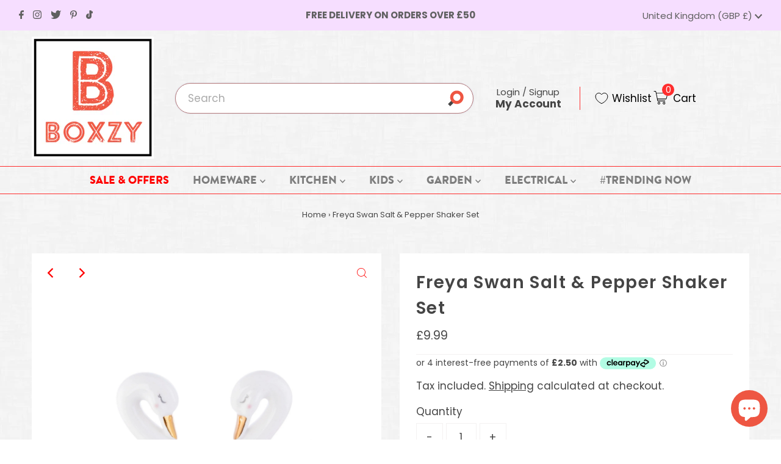

--- FILE ---
content_type: text/html; charset=utf-8
request_url: https://www.boxzy.co.uk/products/freya-swan-salt-pepper-shaker-set-sass-belle
body_size: 58121
content:
<!DOCTYPE html>
<html lang="en" class="no-js" lang="en">
<head>
	<!-- Added by AVADA SEO Suite -->
	

<meta name="twitter:image" content="http://www.boxzy.co.uk/cdn/shop/products/XDC333_B_Swan_Mug_SaltAndPepperSet_Side.jpg?v=1656301587">
    
<script>
  const avadaLightJsExclude = ['cdn.nfcube.com', 'assets/ecom.js', 'variant-title-king', 'linked_options_variants', 'smile-loader.js', 'smart-product-filter-search', 'rivo-loyalty-referrals', 'avada-cookie-consent', 'consentmo-gdpr', 'quinn'];
  const avadaLightJsInclude = ['https://www.googletagmanager.com/', 'https://connect.facebook.net/', 'https://business-api.tiktok.com/', 'https://static.klaviyo.com/'];
  window.AVADA_SPEED_BLACKLIST = avadaLightJsInclude.map(item => new RegExp(item, 'i'));
  window.AVADA_SPEED_WHITELIST = avadaLightJsExclude.map(item => new RegExp(item, 'i'));
</script>

<script>
  const isSpeedUpEnable = !1741336254058 || Date.now() < 1741336254058;
  if (isSpeedUpEnable) {
    const avadaSpeedUp=0.5;
    if(isSpeedUpEnable) {
  function _0x55aa(_0x575858,_0x2fd0be){const _0x30a92f=_0x1cb5();return _0x55aa=function(_0x4e8b41,_0xcd1690){_0x4e8b41=_0x4e8b41-(0xb5e+0xd*0x147+-0x1b1a);let _0x1c09f7=_0x30a92f[_0x4e8b41];return _0x1c09f7;},_0x55aa(_0x575858,_0x2fd0be);}(function(_0x4ad4dc,_0x42545f){const _0x5c7741=_0x55aa,_0x323f4d=_0x4ad4dc();while(!![]){try{const _0x588ea5=parseInt(_0x5c7741(0x10c))/(0xb6f+-0x1853+0xce5)*(-parseInt(_0x5c7741(0x157))/(-0x2363*0x1+0x1dd4+0x591*0x1))+-parseInt(_0x5c7741(0x171))/(0x269b+-0xeb+-0xf*0x283)*(parseInt(_0x5c7741(0x116))/(0x2e1+0x1*0x17b3+-0x110*0x19))+-parseInt(_0x5c7741(0x147))/(-0x1489+-0x312*0x6+0x26fa*0x1)+-parseInt(_0x5c7741(0xfa))/(-0x744+0x1*0xb5d+-0x413)*(-parseInt(_0x5c7741(0x102))/(-0x1e87+0x9e*-0x16+0x2c22))+parseInt(_0x5c7741(0x136))/(0x1e2d+0x1498+-0x1a3*0x1f)+parseInt(_0x5c7741(0x16e))/(0x460+0x1d96+0x3*-0xb4f)*(-parseInt(_0x5c7741(0xe3))/(-0x9ca+-0x1*-0x93f+0x1*0x95))+parseInt(_0x5c7741(0xf8))/(-0x1f73*0x1+0x6*-0x510+0x3dde);if(_0x588ea5===_0x42545f)break;else _0x323f4d['push'](_0x323f4d['shift']());}catch(_0x5d6d7e){_0x323f4d['push'](_0x323f4d['shift']());}}}(_0x1cb5,-0x193549+0x5dc3*-0x31+-0x2f963*-0x13),(function(){const _0x5cb2b4=_0x55aa,_0x23f9e9={'yXGBq':function(_0x237aef,_0x385938){return _0x237aef!==_0x385938;},'XduVF':function(_0x21018d,_0x56ff60){return _0x21018d===_0x56ff60;},'RChnz':_0x5cb2b4(0xf4)+_0x5cb2b4(0xe9)+_0x5cb2b4(0x14a),'TAsuR':function(_0xe21eca,_0x33e114){return _0xe21eca%_0x33e114;},'EvLYw':function(_0x1326ad,_0x261d04){return _0x1326ad!==_0x261d04;},'nnhAQ':_0x5cb2b4(0x107),'swpMF':_0x5cb2b4(0x16d),'plMMu':_0x5cb2b4(0xe8)+_0x5cb2b4(0x135),'PqBPA':function(_0x2ba85c,_0x35b541){return _0x2ba85c<_0x35b541;},'NKPCA':_0x5cb2b4(0xfc),'TINqh':function(_0x4116e3,_0x3ffd02,_0x2c8722){return _0x4116e3(_0x3ffd02,_0x2c8722);},'BAueN':_0x5cb2b4(0x120),'NgloT':_0x5cb2b4(0x14c),'ThSSU':function(_0xeb212a,_0x4341c1){return _0xeb212a+_0x4341c1;},'lDDHN':function(_0x4a1a48,_0x45ebfb){return _0x4a1a48 instanceof _0x45ebfb;},'toAYB':function(_0xcf0fa9,_0xf5fa6a){return _0xcf0fa9 instanceof _0xf5fa6a;},'VMiyW':function(_0x5300e4,_0x44e0f4){return _0x5300e4(_0x44e0f4);},'iyhbw':_0x5cb2b4(0x119),'zuWfR':function(_0x19c3e4,_0x4ee6e8){return _0x19c3e4<_0x4ee6e8;},'vEmrv':function(_0xd798cf,_0x5ea2dd){return _0xd798cf!==_0x5ea2dd;},'yxERj':function(_0x24b03b,_0x5aa292){return _0x24b03b||_0x5aa292;},'MZpwM':_0x5cb2b4(0x110)+_0x5cb2b4(0x109)+'pt','IeUHK':function(_0x5a4c7e,_0x2edf70){return _0x5a4c7e-_0x2edf70;},'Idvge':function(_0x3b526e,_0x36b469){return _0x3b526e<_0x36b469;},'qRwfm':_0x5cb2b4(0x16b)+_0x5cb2b4(0xf1),'CvXDN':function(_0x4b4208,_0x1db216){return _0x4b4208<_0x1db216;},'acPIM':function(_0x7d44b7,_0x3020d2){return _0x7d44b7(_0x3020d2);},'MyLMO':function(_0x22d4b2,_0xe7a6a0){return _0x22d4b2<_0xe7a6a0;},'boDyh':function(_0x176992,_0x346381,_0xab7fc){return _0x176992(_0x346381,_0xab7fc);},'ZANXD':_0x5cb2b4(0x10f)+_0x5cb2b4(0x12a)+_0x5cb2b4(0x142),'CXwRZ':_0x5cb2b4(0x123)+_0x5cb2b4(0x15f),'AuMHM':_0x5cb2b4(0x161),'KUuFZ':_0x5cb2b4(0xe6),'MSwtw':_0x5cb2b4(0x13a),'ERvPB':_0x5cb2b4(0x134),'ycTDj':_0x5cb2b4(0x15b),'Tvhir':_0x5cb2b4(0x154)},_0x469be1=_0x23f9e9[_0x5cb2b4(0x153)],_0x36fe07={'blacklist':window[_0x5cb2b4(0x11f)+_0x5cb2b4(0x115)+'T'],'whitelist':window[_0x5cb2b4(0x11f)+_0x5cb2b4(0x13e)+'T']},_0x26516a={'blacklisted':[]},_0x34e4a6=(_0x2be2f5,_0x25b3b2)=>{const _0x80dd2=_0x5cb2b4;if(_0x2be2f5&&(!_0x25b3b2||_0x23f9e9[_0x80dd2(0x13b)](_0x25b3b2,_0x469be1))&&(!_0x36fe07[_0x80dd2(0x170)]||_0x36fe07[_0x80dd2(0x170)][_0x80dd2(0x151)](_0xa5c7cf=>_0xa5c7cf[_0x80dd2(0x12b)](_0x2be2f5)))&&(!_0x36fe07[_0x80dd2(0x165)]||_0x36fe07[_0x80dd2(0x165)][_0x80dd2(0x156)](_0x4e2570=>!_0x4e2570[_0x80dd2(0x12b)](_0x2be2f5)))&&_0x23f9e9[_0x80dd2(0xf7)](avadaSpeedUp,0x5*0x256+-0x1*0x66c+-0x542+0.5)&&_0x2be2f5[_0x80dd2(0x137)](_0x23f9e9[_0x80dd2(0xe7)])){const _0x413c89=_0x2be2f5[_0x80dd2(0x16c)];return _0x23f9e9[_0x80dd2(0xf7)](_0x23f9e9[_0x80dd2(0x11e)](_0x413c89,-0x1deb*-0x1+0xf13+-0x2cfc),0x1176+-0x78b*0x5+0x1441);}return _0x2be2f5&&(!_0x25b3b2||_0x23f9e9[_0x80dd2(0xed)](_0x25b3b2,_0x469be1))&&(!_0x36fe07[_0x80dd2(0x170)]||_0x36fe07[_0x80dd2(0x170)][_0x80dd2(0x151)](_0x3d689d=>_0x3d689d[_0x80dd2(0x12b)](_0x2be2f5)))&&(!_0x36fe07[_0x80dd2(0x165)]||_0x36fe07[_0x80dd2(0x165)][_0x80dd2(0x156)](_0x26a7b3=>!_0x26a7b3[_0x80dd2(0x12b)](_0x2be2f5)));},_0x11462f=function(_0x42927f){const _0x346823=_0x5cb2b4,_0x5426ae=_0x42927f[_0x346823(0x159)+'te'](_0x23f9e9[_0x346823(0x14e)]);return _0x36fe07[_0x346823(0x170)]&&_0x36fe07[_0x346823(0x170)][_0x346823(0x156)](_0x107b0d=>!_0x107b0d[_0x346823(0x12b)](_0x5426ae))||_0x36fe07[_0x346823(0x165)]&&_0x36fe07[_0x346823(0x165)][_0x346823(0x151)](_0x1e7160=>_0x1e7160[_0x346823(0x12b)](_0x5426ae));},_0x39299f=new MutationObserver(_0x45c995=>{const _0x21802a=_0x5cb2b4,_0x3bc801={'mafxh':function(_0x6f9c57,_0x229989){const _0x9d39b1=_0x55aa;return _0x23f9e9[_0x9d39b1(0xf7)](_0x6f9c57,_0x229989);},'SrchE':_0x23f9e9[_0x21802a(0xe2)],'pvjbV':_0x23f9e9[_0x21802a(0xf6)]};for(let _0x333494=-0x7d7+-0x893+0x106a;_0x23f9e9[_0x21802a(0x158)](_0x333494,_0x45c995[_0x21802a(0x16c)]);_0x333494++){const {addedNodes:_0x1b685b}=_0x45c995[_0x333494];for(let _0x2f087=0x1f03+0x84b+0x1*-0x274e;_0x23f9e9[_0x21802a(0x158)](_0x2f087,_0x1b685b[_0x21802a(0x16c)]);_0x2f087++){const _0x4e5bac=_0x1b685b[_0x2f087];if(_0x23f9e9[_0x21802a(0xf7)](_0x4e5bac[_0x21802a(0x121)],-0x1f3a+-0x1*0x1b93+-0x3*-0x139a)&&_0x23f9e9[_0x21802a(0xf7)](_0x4e5bac[_0x21802a(0x152)],_0x23f9e9[_0x21802a(0xe0)])){const _0x5d9a67=_0x4e5bac[_0x21802a(0x107)],_0x3fb522=_0x4e5bac[_0x21802a(0x16d)];if(_0x23f9e9[_0x21802a(0x103)](_0x34e4a6,_0x5d9a67,_0x3fb522)){_0x26516a[_0x21802a(0x160)+'d'][_0x21802a(0x128)]([_0x4e5bac,_0x4e5bac[_0x21802a(0x16d)]]),_0x4e5bac[_0x21802a(0x16d)]=_0x469be1;const _0x1e52da=function(_0x2c95ff){const _0x359b13=_0x21802a;if(_0x3bc801[_0x359b13(0x118)](_0x4e5bac[_0x359b13(0x159)+'te'](_0x3bc801[_0x359b13(0x166)]),_0x469be1))_0x2c95ff[_0x359b13(0x112)+_0x359b13(0x150)]();_0x4e5bac[_0x359b13(0xec)+_0x359b13(0x130)](_0x3bc801[_0x359b13(0xe4)],_0x1e52da);};_0x4e5bac[_0x21802a(0x12d)+_0x21802a(0x163)](_0x23f9e9[_0x21802a(0xf6)],_0x1e52da),_0x4e5bac[_0x21802a(0x12c)+_0x21802a(0x131)]&&_0x4e5bac[_0x21802a(0x12c)+_0x21802a(0x131)][_0x21802a(0x11a)+'d'](_0x4e5bac);}}}}});_0x39299f[_0x5cb2b4(0x105)](document[_0x5cb2b4(0x10b)+_0x5cb2b4(0x16a)],{'childList':!![],'subtree':!![]});const _0x2910a9=/[|\\{}()\[\]^$+*?.]/g,_0xa9f173=function(..._0x1baa33){const _0x3053cc=_0x5cb2b4,_0x2e6f61={'mMWha':function(_0x158c76,_0x5c404b){const _0x25a05c=_0x55aa;return _0x23f9e9[_0x25a05c(0xf7)](_0x158c76,_0x5c404b);},'BXirI':_0x23f9e9[_0x3053cc(0x141)],'COGok':function(_0x421bf7,_0x55453a){const _0x4fd417=_0x3053cc;return _0x23f9e9[_0x4fd417(0x167)](_0x421bf7,_0x55453a);},'XLSAp':function(_0x193984,_0x35c446){const _0x5bbecf=_0x3053cc;return _0x23f9e9[_0x5bbecf(0xed)](_0x193984,_0x35c446);},'EygRw':function(_0xfbb69c,_0x21b15d){const _0xe5c840=_0x3053cc;return _0x23f9e9[_0xe5c840(0x104)](_0xfbb69c,_0x21b15d);},'xZuNx':_0x23f9e9[_0x3053cc(0x139)],'SBUaW':function(_0x5739bf,_0x2c2fab){const _0x42cbb1=_0x3053cc;return _0x23f9e9[_0x42cbb1(0x172)](_0x5739bf,_0x2c2fab);},'EAoTR':function(_0x123b29,_0x5b29bf){const _0x2828d2=_0x3053cc;return _0x23f9e9[_0x2828d2(0x11d)](_0x123b29,_0x5b29bf);},'cdYdq':_0x23f9e9[_0x3053cc(0x14e)],'WzJcf':_0x23f9e9[_0x3053cc(0xe2)],'nytPK':function(_0x53f733,_0x4ad021){const _0x4f0333=_0x3053cc;return _0x23f9e9[_0x4f0333(0x148)](_0x53f733,_0x4ad021);},'oUrHG':_0x23f9e9[_0x3053cc(0x14d)],'dnxjX':function(_0xed6b5f,_0x573f55){const _0x57aa03=_0x3053cc;return _0x23f9e9[_0x57aa03(0x15a)](_0xed6b5f,_0x573f55);}};_0x23f9e9[_0x3053cc(0x15d)](_0x1baa33[_0x3053cc(0x16c)],-0x1a3*-0x9+-0xf9*0xb+-0x407*0x1)?(_0x36fe07[_0x3053cc(0x170)]=[],_0x36fe07[_0x3053cc(0x165)]=[]):(_0x36fe07[_0x3053cc(0x170)]&&(_0x36fe07[_0x3053cc(0x170)]=_0x36fe07[_0x3053cc(0x170)][_0x3053cc(0x106)](_0xa8e001=>_0x1baa33[_0x3053cc(0x156)](_0x4a8a28=>{const _0x2e425b=_0x3053cc;if(_0x2e6f61[_0x2e425b(0x111)](typeof _0x4a8a28,_0x2e6f61[_0x2e425b(0x155)]))return!_0xa8e001[_0x2e425b(0x12b)](_0x4a8a28);else{if(_0x2e6f61[_0x2e425b(0xeb)](_0x4a8a28,RegExp))return _0x2e6f61[_0x2e425b(0x145)](_0xa8e001[_0x2e425b(0xdf)](),_0x4a8a28[_0x2e425b(0xdf)]());}}))),_0x36fe07[_0x3053cc(0x165)]&&(_0x36fe07[_0x3053cc(0x165)]=[..._0x36fe07[_0x3053cc(0x165)],..._0x1baa33[_0x3053cc(0xff)](_0x4e4c02=>{const _0x7c755c=_0x3053cc;if(_0x23f9e9[_0x7c755c(0xf7)](typeof _0x4e4c02,_0x23f9e9[_0x7c755c(0x141)])){const _0x932437=_0x4e4c02[_0x7c755c(0xea)](_0x2910a9,_0x23f9e9[_0x7c755c(0x16f)]),_0x34e686=_0x23f9e9[_0x7c755c(0xf0)](_0x23f9e9[_0x7c755c(0xf0)]('.*',_0x932437),'.*');if(_0x36fe07[_0x7c755c(0x165)][_0x7c755c(0x156)](_0x21ef9a=>_0x21ef9a[_0x7c755c(0xdf)]()!==_0x34e686[_0x7c755c(0xdf)]()))return new RegExp(_0x34e686);}else{if(_0x23f9e9[_0x7c755c(0x117)](_0x4e4c02,RegExp)){if(_0x36fe07[_0x7c755c(0x165)][_0x7c755c(0x156)](_0x5a3f09=>_0x5a3f09[_0x7c755c(0xdf)]()!==_0x4e4c02[_0x7c755c(0xdf)]()))return _0x4e4c02;}}return null;})[_0x3053cc(0x106)](Boolean)]));const _0x3eeb55=document[_0x3053cc(0x11b)+_0x3053cc(0x10e)](_0x23f9e9[_0x3053cc(0xf0)](_0x23f9e9[_0x3053cc(0xf0)](_0x23f9e9[_0x3053cc(0x122)],_0x469be1),'"]'));for(let _0xf831f7=-0x21aa+-0x1793+0x393d*0x1;_0x23f9e9[_0x3053cc(0x14b)](_0xf831f7,_0x3eeb55[_0x3053cc(0x16c)]);_0xf831f7++){const _0x5868cb=_0x3eeb55[_0xf831f7];_0x23f9e9[_0x3053cc(0x132)](_0x11462f,_0x5868cb)&&(_0x26516a[_0x3053cc(0x160)+'d'][_0x3053cc(0x128)]([_0x5868cb,_0x23f9e9[_0x3053cc(0x14d)]]),_0x5868cb[_0x3053cc(0x12c)+_0x3053cc(0x131)][_0x3053cc(0x11a)+'d'](_0x5868cb));}let _0xdf8cd0=-0x17da+0x2461+-0xc87*0x1;[..._0x26516a[_0x3053cc(0x160)+'d']][_0x3053cc(0x10d)](([_0x226aeb,_0x33eaa7],_0xe33bca)=>{const _0x2aa7bf=_0x3053cc;if(_0x2e6f61[_0x2aa7bf(0x143)](_0x11462f,_0x226aeb)){const _0x41da0d=document[_0x2aa7bf(0x11c)+_0x2aa7bf(0x131)](_0x2e6f61[_0x2aa7bf(0x127)]);for(let _0x6784c7=0xd7b+-0xaa5+-0x2d6;_0x2e6f61[_0x2aa7bf(0x164)](_0x6784c7,_0x226aeb[_0x2aa7bf(0xe5)][_0x2aa7bf(0x16c)]);_0x6784c7++){const _0x4ca758=_0x226aeb[_0x2aa7bf(0xe5)][_0x6784c7];_0x2e6f61[_0x2aa7bf(0x12f)](_0x4ca758[_0x2aa7bf(0x133)],_0x2e6f61[_0x2aa7bf(0x13f)])&&_0x2e6f61[_0x2aa7bf(0x145)](_0x4ca758[_0x2aa7bf(0x133)],_0x2e6f61[_0x2aa7bf(0x100)])&&_0x41da0d[_0x2aa7bf(0xe1)+'te'](_0x4ca758[_0x2aa7bf(0x133)],_0x226aeb[_0x2aa7bf(0xe5)][_0x6784c7][_0x2aa7bf(0x12e)]);}_0x41da0d[_0x2aa7bf(0xe1)+'te'](_0x2e6f61[_0x2aa7bf(0x13f)],_0x226aeb[_0x2aa7bf(0x107)]),_0x41da0d[_0x2aa7bf(0xe1)+'te'](_0x2e6f61[_0x2aa7bf(0x100)],_0x2e6f61[_0x2aa7bf(0x101)](_0x33eaa7,_0x2e6f61[_0x2aa7bf(0x126)])),document[_0x2aa7bf(0x113)][_0x2aa7bf(0x146)+'d'](_0x41da0d),_0x26516a[_0x2aa7bf(0x160)+'d'][_0x2aa7bf(0x162)](_0x2e6f61[_0x2aa7bf(0x13d)](_0xe33bca,_0xdf8cd0),-0x105d*0x2+0x1*-0xeaa+0x2f65),_0xdf8cd0++;}}),_0x36fe07[_0x3053cc(0x170)]&&_0x23f9e9[_0x3053cc(0xf3)](_0x36fe07[_0x3053cc(0x170)][_0x3053cc(0x16c)],0x10f2+-0x1a42+0x951)&&_0x39299f[_0x3053cc(0x15c)]();},_0x4c2397=document[_0x5cb2b4(0x11c)+_0x5cb2b4(0x131)],_0x573f89={'src':Object[_0x5cb2b4(0x14f)+_0x5cb2b4(0xfd)+_0x5cb2b4(0x144)](HTMLScriptElement[_0x5cb2b4(0xf9)],_0x23f9e9[_0x5cb2b4(0x14e)]),'type':Object[_0x5cb2b4(0x14f)+_0x5cb2b4(0xfd)+_0x5cb2b4(0x144)](HTMLScriptElement[_0x5cb2b4(0xf9)],_0x23f9e9[_0x5cb2b4(0xe2)])};document[_0x5cb2b4(0x11c)+_0x5cb2b4(0x131)]=function(..._0x4db605){const _0x1480b5=_0x5cb2b4,_0x3a6982={'KNNxG':function(_0x32fa39,_0x2a57e4,_0x3cc08f){const _0x5ead12=_0x55aa;return _0x23f9e9[_0x5ead12(0x169)](_0x32fa39,_0x2a57e4,_0x3cc08f);}};if(_0x23f9e9[_0x1480b5(0x13b)](_0x4db605[-0x4*-0x376+0x4*0x2f+-0xe94][_0x1480b5(0x140)+'e'](),_0x23f9e9[_0x1480b5(0x139)]))return _0x4c2397[_0x1480b5(0x114)](document)(..._0x4db605);const _0x2f091d=_0x4c2397[_0x1480b5(0x114)](document)(..._0x4db605);try{Object[_0x1480b5(0xf2)+_0x1480b5(0x149)](_0x2f091d,{'src':{..._0x573f89[_0x1480b5(0x107)],'set'(_0x3ae2bc){const _0x5d6fdc=_0x1480b5;_0x3a6982[_0x5d6fdc(0x129)](_0x34e4a6,_0x3ae2bc,_0x2f091d[_0x5d6fdc(0x16d)])&&_0x573f89[_0x5d6fdc(0x16d)][_0x5d6fdc(0x10a)][_0x5d6fdc(0x125)](this,_0x469be1),_0x573f89[_0x5d6fdc(0x107)][_0x5d6fdc(0x10a)][_0x5d6fdc(0x125)](this,_0x3ae2bc);}},'type':{..._0x573f89[_0x1480b5(0x16d)],'get'(){const _0x436e9e=_0x1480b5,_0x4b63b9=_0x573f89[_0x436e9e(0x16d)][_0x436e9e(0xfb)][_0x436e9e(0x125)](this);if(_0x23f9e9[_0x436e9e(0xf7)](_0x4b63b9,_0x469be1)||_0x23f9e9[_0x436e9e(0x103)](_0x34e4a6,this[_0x436e9e(0x107)],_0x4b63b9))return null;return _0x4b63b9;},'set'(_0x174ea3){const _0x1dff57=_0x1480b5,_0xa2fd13=_0x23f9e9[_0x1dff57(0x103)](_0x34e4a6,_0x2f091d[_0x1dff57(0x107)],_0x2f091d[_0x1dff57(0x16d)])?_0x469be1:_0x174ea3;_0x573f89[_0x1dff57(0x16d)][_0x1dff57(0x10a)][_0x1dff57(0x125)](this,_0xa2fd13);}}}),_0x2f091d[_0x1480b5(0xe1)+'te']=function(_0x5b0870,_0x8c60d5){const _0xab22d4=_0x1480b5;if(_0x23f9e9[_0xab22d4(0xf7)](_0x5b0870,_0x23f9e9[_0xab22d4(0xe2)])||_0x23f9e9[_0xab22d4(0xf7)](_0x5b0870,_0x23f9e9[_0xab22d4(0x14e)]))_0x2f091d[_0x5b0870]=_0x8c60d5;else HTMLScriptElement[_0xab22d4(0xf9)][_0xab22d4(0xe1)+'te'][_0xab22d4(0x125)](_0x2f091d,_0x5b0870,_0x8c60d5);};}catch(_0x5a9461){console[_0x1480b5(0x168)](_0x23f9e9[_0x1480b5(0xef)],_0x5a9461);}return _0x2f091d;};const _0x5883c5=[_0x23f9e9[_0x5cb2b4(0xfe)],_0x23f9e9[_0x5cb2b4(0x13c)],_0x23f9e9[_0x5cb2b4(0xf5)],_0x23f9e9[_0x5cb2b4(0x15e)],_0x23f9e9[_0x5cb2b4(0x138)],_0x23f9e9[_0x5cb2b4(0x124)]],_0x4ab8d2=_0x5883c5[_0x5cb2b4(0xff)](_0x439d08=>{return{'type':_0x439d08,'listener':()=>_0xa9f173(),'options':{'passive':!![]}};});_0x4ab8d2[_0x5cb2b4(0x10d)](_0x4d3535=>{const _0x3882ab=_0x5cb2b4;document[_0x3882ab(0x12d)+_0x3882ab(0x163)](_0x4d3535[_0x3882ab(0x16d)],_0x4d3535[_0x3882ab(0xee)],_0x4d3535[_0x3882ab(0x108)]);});}()));function _0x1cb5(){const _0x15f8e0=['ault','some','tagName','CXwRZ','wheel','BXirI','every','6lYvYYX','PqBPA','getAttribu','IeUHK','touchstart','disconnect','Idvge','ERvPB','/blocked','blackliste','keydown','splice','stener','SBUaW','whitelist','SrchE','toAYB','warn','boDyh','ement','script[typ','length','type','346347wGqEBH','NgloT','blacklist','33OVoYHk','zuWfR','toString','NKPCA','setAttribu','swpMF','230EEqEiq','pvjbV','attributes','mousemove','RChnz','beforescri','y.com/exte','replace','COGok','removeEven','EvLYw','listener','ZANXD','ThSSU','e="','defineProp','MyLMO','cdn.shopif','MSwtw','plMMu','XduVF','22621984JRJQxz','prototype','8818116NVbcZr','get','SCRIPT','ertyDescri','AuMHM','map','WzJcf','nytPK','7kiZatp','TINqh','VMiyW','observe','filter','src','options','n/javascri','set','documentEl','478083wuqgQV','forEach','torAll','Avada cann','applicatio','mMWha','preventDef','head','bind','D_BLACKLIS','75496skzGVx','lDDHN','mafxh','script','removeChil','querySelec','createElem','vEmrv','TAsuR','AVADA_SPEE','string','nodeType','qRwfm','javascript','Tvhir','call','oUrHG','xZuNx','push','KNNxG','ot lazy lo','test','parentElem','addEventLi','value','EAoTR','tListener','ent','acPIM','name','touchmove','ptexecute','6968312SmqlIb','includes','ycTDj','iyhbw','touchend','yXGBq','KUuFZ','dnxjX','D_WHITELIS','cdYdq','toLowerCas','BAueN','ad script','EygRw','ptor','XLSAp','appendChil','4975500NoPAFA','yxERj','erties','nsions','CvXDN','\$&','MZpwM','nnhAQ','getOwnProp'];_0x1cb5=function(){return _0x15f8e0;};return _0x1cb5();}
}
    class LightJsLoader{constructor(e){this.jQs=[],this.listener=this.handleListener.bind(this,e),this.scripts=["default","defer","async"].reduce(((e,t)=>({...e,[t]:[]})),{});const t=this;e.forEach((e=>window.addEventListener(e,t.listener,{passive:!0})))}handleListener(e){const t=this;return e.forEach((e=>window.removeEventListener(e,t.listener))),"complete"===document.readyState?this.handleDOM():document.addEventListener("readystatechange",(e=>{if("complete"===e.target.readyState)return setTimeout(t.handleDOM.bind(t),1)}))}async handleDOM(){this.suspendEvent(),this.suspendJQuery(),this.findScripts(),this.preloadScripts();for(const e of Object.keys(this.scripts))await this.replaceScripts(this.scripts[e]);for(const e of["DOMContentLoaded","readystatechange"])await this.requestRepaint(),document.dispatchEvent(new Event("lightJS-"+e));document.lightJSonreadystatechange&&document.lightJSonreadystatechange();for(const e of["DOMContentLoaded","load"])await this.requestRepaint(),window.dispatchEvent(new Event("lightJS-"+e));await this.requestRepaint(),window.lightJSonload&&window.lightJSonload(),await this.requestRepaint(),this.jQs.forEach((e=>e(window).trigger("lightJS-jquery-load"))),window.dispatchEvent(new Event("lightJS-pageshow")),await this.requestRepaint(),window.lightJSonpageshow&&window.lightJSonpageshow()}async requestRepaint(){return new Promise((e=>requestAnimationFrame(e)))}findScripts(){document.querySelectorAll("script[type=lightJs]").forEach((e=>{e.hasAttribute("src")?e.hasAttribute("async")&&e.async?this.scripts.async.push(e):e.hasAttribute("defer")&&e.defer?this.scripts.defer.push(e):this.scripts.default.push(e):this.scripts.default.push(e)}))}preloadScripts(){const e=this,t=Object.keys(this.scripts).reduce(((t,n)=>[...t,...e.scripts[n]]),[]),n=document.createDocumentFragment();t.forEach((e=>{const t=e.getAttribute("src");if(!t)return;const s=document.createElement("link");s.href=t,s.rel="preload",s.as="script",n.appendChild(s)})),document.head.appendChild(n)}async replaceScripts(e){let t;for(;t=e.shift();)await this.requestRepaint(),new Promise((e=>{const n=document.createElement("script");[...t.attributes].forEach((e=>{"type"!==e.nodeName&&n.setAttribute(e.nodeName,e.nodeValue)})),t.hasAttribute("src")?(n.addEventListener("load",e),n.addEventListener("error",e)):(n.text=t.text,e()),t.parentNode.replaceChild(n,t)}))}suspendEvent(){const e={};[{obj:document,name:"DOMContentLoaded"},{obj:window,name:"DOMContentLoaded"},{obj:window,name:"load"},{obj:window,name:"pageshow"},{obj:document,name:"readystatechange"}].map((t=>function(t,n){function s(n){return e[t].list.indexOf(n)>=0?"lightJS-"+n:n}e[t]||(e[t]={list:[n],add:t.addEventListener,remove:t.removeEventListener},t.addEventListener=(...n)=>{n[0]=s(n[0]),e[t].add.apply(t,n)},t.removeEventListener=(...n)=>{n[0]=s(n[0]),e[t].remove.apply(t,n)})}(t.obj,t.name))),[{obj:document,name:"onreadystatechange"},{obj:window,name:"onpageshow"}].map((e=>function(e,t){let n=e[t];Object.defineProperty(e,t,{get:()=>n||function(){},set:s=>{e["lightJS"+t]=n=s}})}(e.obj,e.name)))}suspendJQuery(){const e=this;let t=window.jQuery;Object.defineProperty(window,"jQuery",{get:()=>t,set(n){if(!n||!n.fn||!e.jQs.includes(n))return void(t=n);n.fn.ready=n.fn.init.prototype.ready=e=>{e.bind(document)(n)};const s=n.fn.on;n.fn.on=n.fn.init.prototype.on=function(...e){if(window!==this[0])return s.apply(this,e),this;const t=e=>e.split(" ").map((e=>"load"===e||0===e.indexOf("load.")?"lightJS-jquery-load":e)).join(" ");return"string"==typeof e[0]||e[0]instanceof String?(e[0]=t(e[0]),s.apply(this,e),this):("object"==typeof e[0]&&Object.keys(e[0]).forEach((n=>{delete Object.assign(e[0],{[t(n)]:e[0][n]})[n]})),s.apply(this,e),this)},e.jQs.push(n),t=n}})}}
new LightJsLoader(["keydown","mousemove","touchend","touchmove","touchstart","wheel"]);
  }
</script>


<!-- Added by AVADA SEO Suite: Product Structured Data -->
<script type="application/ld+json">{
"@context": "https://schema.org/",
"@type": "Product",
"@id": "https://www.boxzy.co.uk/products/freya-swan-salt-pepper-shaker-set-sass-belle",
"name": "Freya Swan Salt &amp; Pepper Shaker Set",
"description": "The Freya Swan Salt &amp;amp; Pepper Shaker Set is a beautifully crafted tableware set that is perfect for any home. The graceful salt and pepper shakers are shaped as our lovely Freya Swan, in a creamy white with gorgeous gold details. This set is made from 100% porcelain and is a stunning addition to any table setting. The Freya Swan Salt &amp;amp; Pepper Shaker Set is also a great gift idea for any occasion.Colour - WhiteDimensions - L7.5 x W4.2 x H8 cmMaterial - 100% PorcelainDishwasher Safe - No",
"brand": {
  "@type": "Brand",
  "name": "Sass & belle"
},
"offers": {
  "@type": "Offer",
  "price": "9.99",
  "priceCurrency": "GBP",
  "itemCondition": "https://schema.org/NewCondition",
  "availability": "https://schema.org/InStock",
  "url": "https://www.boxzy.co.uk/products/freya-swan-salt-pepper-shaker-set-sass-belle"
},
"image": [
  "https://www.boxzy.co.uk/cdn/shop/products/XDC333_B_Swan_Mug_SaltAndPepperSet_Side.jpg?v=1656301587",
  "https://www.boxzy.co.uk/cdn/shop/products/XDC333_L.jpg?v=1656301590",
  "https://www.boxzy.co.uk/cdn/shop/products/XDC333_A_Swan_Mug_SaltAndPepperSet_Front.jpg?v=1656301593",
  "https://www.boxzy.co.uk/cdn/shop/products/XDC333_C_Swan_Mug_SaltAndPepperSet_Sidejpg.jpg?v=1656301596",
  "https://www.boxzy.co.uk/cdn/shop/products/XDC333_D_Swan_Mug_SaltAndPepperSet_Packaging.jpg?v=1656301599",
  "https://www.boxzy.co.uk/cdn/shop/products/XDC333_E_Swan_Mug_SaltAndPepperSet_Packaging.jpg?v=1656301601",
  "https://www.boxzy.co.uk/cdn/shop/products/XDC333_F_Swan_Mug_SaltAndPepperSet_Packaging.jpg?v=1656301604"
],
"releaseDate": "2020-08-23 12:01:08 +0100",
"sku": "BXZ284",
"mpn": "BXZ284"}</script>
<!-- /Added by AVADA SEO Suite --><!-- Added by AVADA SEO Suite: Breadcrumb Structured Data  -->
<script type="application/ld+json">{
  "@context": "https://schema.org",
  "@type": "BreadcrumbList",
  "itemListElement": [{
    "@type": "ListItem",
    "position": 1,
    "name": "Home",
    "item": "https://www.boxzy.co.uk"
  }, {
    "@type": "ListItem",
    "position": 2,
    "name": "Freya Swan Salt &amp; Pepper Shaker Set",
    "item": "https://www.boxzy.co.uk/products/freya-swan-salt-pepper-shaker-set-sass-belle"
  }]
}
</script>
<!-- Added by AVADA SEO Suite -->











	<!-- /Added by AVADA SEO Suite -->
<meta name="google-site-verification" content="IV7BPLESttSpBdxSWN1s4zlr4HIcuHkGQYmE3wLG59w" />
  <meta charset="utf-8" />
  <meta name="viewport" content="width=device-width,initial-scale=1">

  <!-- Establish early connection to external domains -->
  <link rel="preconnect" href="https://cdn.shopify.com" crossorigin>
  <link rel="preconnect" href="https://fonts.shopify.com" crossorigin>
  <link rel="preconnect" href="https://monorail-edge.shopifysvc.com">
  <link rel="preconnect" href="//ajax.googleapis.com" crossorigin /><!-- Preload onDomain stylesheets and script libraries -->
  <link rel="preload" href="//www.boxzy.co.uk/cdn/shop/t/45/assets/stylesheet.aio.min.css?v=31365647850515806641719054587" as="style">
  <link rel="preload" as="font" href="//www.boxzy.co.uk/cdn/fonts/poppins/poppins_n4.0ba78fa5af9b0e1a374041b3ceaadf0a43b41362.woff2" type="font/woff2" crossorigin>
  <link rel="preload" as="font" href="//www.boxzy.co.uk/cdn/fonts/poppins/poppins_n4.0ba78fa5af9b0e1a374041b3ceaadf0a43b41362.woff2" type="font/woff2" crossorigin>
  <link rel="preload" as="font" href="//www.boxzy.co.uk/cdn/fonts/poppins/poppins_n6.aa29d4918bc243723d56b59572e18228ed0786f6.woff2" type="font/woff2" crossorigin>
<link rel="preload" as="font" href="https://cdn.shopify.com/s/files/1/0434/7081/5398/files/BrandonGrotesque-Medium.woff2?v=1675849419" type="font/woff2" crossorigin>
  <link rel="preload" as="font" href="https://cdn.shopify.com/s/files/1/0434/7081/5398/files/BrandonGrotesque-Regular.woff2?v=1675849419" type="font/woff2" crossorigin>
  <link rel="preload" as="font" href="//www.boxzy.co.uk/cdn/fonts/montserrat/montserrat_n6.1326b3e84230700ef15b3a29fb520639977513e0.woff2" type="font/woff2" crossorigin>
  
  <link rel="preload" href="//www.boxzy.co.uk/cdn/shop/t/45/assets/eventemitter3.min.js?v=27939738353326123541675822560" as="script">
  <link rel="preload" href="//www.boxzy.co.uk/cdn/shop/t/45/assets/theme.aio.min.js?v=38566780358081405001719054587" as="script">

  <link rel="shortcut icon" href="//www.boxzy.co.uk/cdn/shop/files/logo_white_background_32x32.jpg?v=1630540643" type="image/png" />
  <link rel="canonical" href="https://www.boxzy.co.uk/products/freya-swan-salt-pepper-shaker-set-sass-belle" />

  <title>Freya Swan Salt &amp; Pepper Shaker Set &ndash; Boxzy</title>
  

   

  
    <meta name="description" content="Planning to give your home a new style or looking for garden or bathroom accessories? Our 'Freya Swan Salt & Pepper Shaker Set' is for you. Shop now!" />
   

  
 <script type="application/ld+json">
   {
     "@context": "https://schema.org",
     "@type": "Product",
     "id": "freya-swan-salt-pepper-shaker-set-sass-belle",
     "url": "https:\/\/www.boxzy.co.uk\/products\/freya-swan-salt-pepper-shaker-set-sass-belle",
     "image": "\/\/www.boxzy.co.uk\/cdn\/shop\/products\/XDC333_B_Swan_Mug_SaltAndPepperSet_Side_1024x.jpg?v=1656301587",
     "name": "Freya Swan Salt \u0026amp; Pepper Shaker Set",
     "description": "\nThe Freya Swan Salt \u0026amp; Pepper Shaker Set is a beautifully crafted tableware set that is perfect for any home. The graceful salt and pepper shakers are shaped as our lovely Freya Swan, in a creamy white with gorgeous gold details. This set is made from 100% porcelain and is a stunning addition to any table setting. The Freya Swan Salt \u0026amp; Pepper Shaker Set is also a great gift idea for any occasion.\n\nColour - White\nDimensions - L7.5 x W4.2 x H8 cm\nMaterial - 100% Porcelain\nDishwasher Safe - No\n\n\n\n\n\n","sku": "BXZ284","offers": [
        
        {
           "@type": "Offer",
           "price": "9.99",
           "priceCurrency": "GBP",
           "availability": "http://schema.org/InStock",
           "priceValidUntil": "2030-01-01",
           "url": "\/products\/freya-swan-salt-pepper-shaker-set-sass-belle"
         }
       
     ]}
 </script>


  
<meta property="og:image" content="http://www.boxzy.co.uk/cdn/shop/products/XDC333_B_Swan_Mug_SaltAndPepperSet_Side.jpg?v=1656301587">
  <meta property="og:image:secure_url" content="https://www.boxzy.co.uk/cdn/shop/products/XDC333_B_Swan_Mug_SaltAndPepperSet_Side.jpg?v=1656301587">
  <meta property="og:image:width" content="2399">
  <meta property="og:image:height" content="2400">
<meta property="og:site_name" content="Boxzy">



<meta name="twitter:card" content="summary">


<meta name="twitter:site" content="@">


<meta name="twitter:title" content="Freya Swan Salt &amp; Pepper Shaker Set">
<meta name="twitter:description" content="
The Freya Swan Salt &amp;amp; Pepper Shaker Set is a beautifully crafted tableware set that is perfect for any home. The graceful salt and pepper shakers are shaped as our lovely Freya Swan, in a creamy ">
<meta name="twitter:image" content="https://www.boxzy.co.uk/cdn/shop/products/XDC333_B_Swan_Mug_SaltAndPepperSet_Side_large.jpg?v=1656301587">
<meta name="twitter:image:width" content="480">
<meta name="twitter:image:height" content="480">


  <style data-shopify>
:root {
    --main-family: Poppins;
    --main-weight: 400;
    --main-style: normal;
    --main-spacing: 0em;
    --nav-family: Poppins;
    --nav-weight: 400;
    --nav-style: normal;
    --nav-spacing: 0em;

/*     --mobile-nav-family: Montserrat;
    --mobile-nav-weight: 600; */
   --mobile-nav-family: 'Brandon Grotesque';
    --mobile-nav-weight: 500;
    --mobile-nav-style: normal;
    
    --heading-family: Poppins;
    --heading-weight: 600;
    --heading-style: normal;
    --heading-spacing: 0.050em;
    --font-size: 17px;
    --nav-size: 15px;
    --h1-size: 28px;
    --h2-size: 26px;
    --h3-size: 24px;
    --header-wrapper-background: #ffffff;
    --background: #f4f4f4;
    --header-link-color: #737373;
    --announcement-background: #f6deff;
    --announcement-text: #606060;
    --header-icons: #ffffff;
    --header-icons-hover: #ffffff;
    --mobile-header-icons: #b79e8c;
    --text-color: #454545;
    --link-color: #000000;
    --sale-color: #cc0000;
    --dotted-color: #f4f1f1;
    --button-color: #ff2e2e;
    --button-hover: #f79d91;
    --button-text: #ffffff;
    --secondary-button-color: #ff8c06;
    --secondary-button-hover: #fcb970;
    --secondary-button-text: #ffffff;
    --direction-color: #ff0000;
    --direction-background: rgba(0,0,0,0);
    --direction-hover: rgba(0,0,0,0);
    --footer-background: #ffffff;
    --footer-text: #000000;
    --footer-icons-color: #261c1c;
    --footer-input: #f9f9f9;
    --footer-input-text: #261c1c;
    --footer-button: #ff8c06;
    --footer-button-text: #454545;
    --nav-color: #ef9185;
    --nav-hover-color: #fcb970;
    --nav-background-color: #ffffff;
    --nav-hover-link-color: #ff8c06;
    --nav-border-color: #ffffff;
    --dropdown-background-color: #f7f7f7;
    --dropdown-link-color: #261c1c;
    --dropdown-link-hover-color: #ee5642;
    --dropdown-min-width: 220px;
    --free-shipping-bg: #ffffff;
    --free-shipping-text: #222222;
    --error-color: #c60808;
    --error-color-light: #fdd0d0;
    --swatch-height: 40px;
    --swatch-width: 44px;
    --tool-tip-width: -20;
    --icon-border-color: #ffffff;
    --select-arrow-bg: url(//www.boxzy.co.uk/cdn/shop/t/45/assets/select-arrow.png?v=112595941721225094991675822560);
    --keyboard-focus-color: #ffffff;
    --keyboard-focus-border-style: dotted;
    --keyboard-focus-border-weight: 1;
    --price-unit-price: #dedede;
    --color-filter-size: 20px;
    --color-body-text: var(--text-color);
    --color-body: var(--background);
    --color-bg: var(--background);
    --section-margins: 30px;

    --star-active: rgb(69, 69, 69);
    --star-inactive: rgb(255, 255, 255);

    
      --button-corners: 3px;
    

  }
  @media (max-width: 740px) {
    :root {
      --font-size: calc(17px - (17px * 0.15));
      --nav-size: calc(15px - (15px * 0.15));
      --h1-size: calc(28px - (28px * 0.15));
      --h2-size: calc(26px - (26px * 0.15));
      --h3-size: calc(24px - (24px * 0.15));
      --collection-item-image-height: 220px;
    }
  }
  @media screen and (min-width: 741px) and (max-width: 1220px) {
    :root {
        --collection-item-image-height: 320px;
    }
  }
  @media screen and (min-width: 1221px) {
    :root {
        --collection-item-image-height: 450px;
    }
  }
</style>


  <link rel="stylesheet" href="//www.boxzy.co.uk/cdn/shop/t/45/assets/stylesheet.aio.min.css?v=31365647850515806641719054587" type="text/css">

  <link rel="stylesheet" href="//www.boxzy.co.uk/cdn/shop/t/45/assets/custom.aio.min.css?v=59226923394197802481719054587" type="text/css">

  <style>
  @font-face {
  font-family: Poppins;
  font-weight: 400;
  font-style: normal;
  font-display: swap;
  src: url("//www.boxzy.co.uk/cdn/fonts/poppins/poppins_n4.0ba78fa5af9b0e1a374041b3ceaadf0a43b41362.woff2") format("woff2"),
       url("//www.boxzy.co.uk/cdn/fonts/poppins/poppins_n4.214741a72ff2596839fc9760ee7a770386cf16ca.woff") format("woff");
}

  @font-face {
  font-family: Poppins;
  font-weight: 400;
  font-style: normal;
  font-display: swap;
  src: url("//www.boxzy.co.uk/cdn/fonts/poppins/poppins_n4.0ba78fa5af9b0e1a374041b3ceaadf0a43b41362.woff2") format("woff2"),
       url("//www.boxzy.co.uk/cdn/fonts/poppins/poppins_n4.214741a72ff2596839fc9760ee7a770386cf16ca.woff") format("woff");
}

  @font-face {
  font-family: Poppins;
  font-weight: 600;
  font-style: normal;
  font-display: swap;
  src: url("//www.boxzy.co.uk/cdn/fonts/poppins/poppins_n6.aa29d4918bc243723d56b59572e18228ed0786f6.woff2") format("woff2"),
       url("//www.boxzy.co.uk/cdn/fonts/poppins/poppins_n6.5f815d845fe073750885d5b7e619ee00e8111208.woff") format("woff");
}

  @font-face {
  font-family: Poppins;
  font-weight: 700;
  font-style: normal;
  font-display: swap;
  src: url("//www.boxzy.co.uk/cdn/fonts/poppins/poppins_n7.56758dcf284489feb014a026f3727f2f20a54626.woff2") format("woff2"),
       url("//www.boxzy.co.uk/cdn/fonts/poppins/poppins_n7.f34f55d9b3d3205d2cd6f64955ff4b36f0cfd8da.woff") format("woff");
}

  @font-face {
  font-family: Poppins;
  font-weight: 400;
  font-style: italic;
  font-display: swap;
  src: url("//www.boxzy.co.uk/cdn/fonts/poppins/poppins_i4.846ad1e22474f856bd6b81ba4585a60799a9f5d2.woff2") format("woff2"),
       url("//www.boxzy.co.uk/cdn/fonts/poppins/poppins_i4.56b43284e8b52fc64c1fd271f289a39e8477e9ec.woff") format("woff");
}

  @font-face {
  font-family: Poppins;
  font-weight: 700;
  font-style: italic;
  font-display: swap;
  src: url("//www.boxzy.co.uk/cdn/fonts/poppins/poppins_i7.42fd71da11e9d101e1e6c7932199f925f9eea42d.woff2") format("woff2"),
       url("//www.boxzy.co.uk/cdn/fonts/poppins/poppins_i7.ec8499dbd7616004e21155106d13837fff4cf556.woff") format("woff");
}


  @font-face {
  font-family: Montserrat;
  font-weight: 600;
  font-style: normal;
  font-display: swap;
  src: url("//www.boxzy.co.uk/cdn/fonts/montserrat/montserrat_n6.1326b3e84230700ef15b3a29fb520639977513e0.woff2") format("woff2"),
       url("//www.boxzy.co.uk/cdn/fonts/montserrat/montserrat_n6.652f051080eb14192330daceed8cd53dfdc5ead9.woff") format("woff");
}

  </style>

  <style>
    @font-face {
      font-family: 'Brandon Grotesque';
      src: url('https://cdn.shopify.com/s/files/1/0434/7081/5398/files/BrandonGrotesque-Medium.woff2?v=1675849419') format('woff2'),
           url('https://cdn.shopify.com/s/files/1/0434/7081/5398/files/BrandonGrotesque-Medium.woff?v=1675849419') format('woff');
      font-weight: 500;
      font-style: normal;  
    }
      @font-face {
      font-family: 'Brandon Grotesque';
      src: url('https://cdn.shopify.com/s/files/1/0434/7081/5398/files/BrandonGrotesque-Regular.woff2?v=1675849419') format('woff2'),
           url('https://cdn.shopify.com/s/files/1/0434/7081/5398/files/BrandonGrotesque-Regular.woff?v=1675849419') format('woff');
      font-weight: normal;
      font-style: normal;  
    }
  </style>

  

<!-- Avada Boost Sales Script -->

      




              
              
              
              
              
              
              
              <script>const AVADA_ENHANCEMENTS = {};
          AVADA_ENHANCEMENTS.contentProtection = false;
          AVADA_ENHANCEMENTS.hideCheckoutButon = true;
          AVADA_ENHANCEMENTS.cartSticky = false;
          AVADA_ENHANCEMENTS.multiplePixelStatus = false;
          AVADA_ENHANCEMENTS.inactiveStatus = false;
          AVADA_ENHANCEMENTS.cartButtonAnimationStatus = false;
          AVADA_ENHANCEMENTS.whatsappStatus = false;
          AVADA_ENHANCEMENTS.messengerStatus = false;
          AVADA_ENHANCEMENTS.livechatStatus = false;
          </script>
































      <script>
        const AVADA_CDT = {};
        AVADA_CDT.template = "product";
        AVADA_CDT.collections = [];
        
          AVADA_CDT.collections.push("293147246758");
        
          AVADA_CDT.collections.push("287201820838");
        
          AVADA_CDT.collections.push("212822130854");
        

        const AVADA_INVQTY = {};
        
          AVADA_INVQTY[35820907888806] = 4;
        

        AVADA_CDT.cartitem = 0;
        AVADA_CDT.moneyformat = `£{{amount}}`;
        AVADA_CDT.cartTotalPrice = 0;
        
        AVADA_CDT.selected_variant_id = 35820907888806;
        AVADA_CDT.product = {"id": 5635996844198,"title": "Freya Swan Salt \u0026 Pepper Shaker Set","handle": "freya-swan-salt-pepper-shaker-set-sass-belle","vendor": "Sass \u0026 belle",
            "type": "All Dining","tags": ["cheap","Freya Swan Salt \u0026 Pepper Shaker Set","Freya Swan Shaker","high-quality","mothers day","Pepper","Salt","Salt \u0026 Pepper Shaker","sass and belle","shaker set","Stylish","stylish design","unique","valentines day"],"price": 999,"price_min": 999,"price_max": 999,
            "available": true,"price_varies": false,"compare_at_price": 0,
            "compare_at_price_min": 0,"compare_at_price_max": 0,
            "compare_at_price_varies": false,"variants": [{"id":35820907888806,"title":"Default Title","option1":"Default Title","option2":null,"option3":null,"sku":"BXZ284","requires_shipping":true,"taxable":true,"featured_image":null,"available":true,"name":"Freya Swan Salt \u0026 Pepper Shaker Set","public_title":null,"options":["Default Title"],"price":999,"weight":2000,"compare_at_price":0,"inventory_management":"shopify","barcode":"","requires_selling_plan":false,"selling_plan_allocations":[]}],"featured_image": "\/\/www.boxzy.co.uk\/cdn\/shop\/products\/XDC333_B_Swan_Mug_SaltAndPepperSet_Side.jpg?v=1656301587","images": ["\/\/www.boxzy.co.uk\/cdn\/shop\/products\/XDC333_B_Swan_Mug_SaltAndPepperSet_Side.jpg?v=1656301587","\/\/www.boxzy.co.uk\/cdn\/shop\/products\/XDC333_L.jpg?v=1656301590","\/\/www.boxzy.co.uk\/cdn\/shop\/products\/XDC333_A_Swan_Mug_SaltAndPepperSet_Front.jpg?v=1656301593","\/\/www.boxzy.co.uk\/cdn\/shop\/products\/XDC333_C_Swan_Mug_SaltAndPepperSet_Sidejpg.jpg?v=1656301596","\/\/www.boxzy.co.uk\/cdn\/shop\/products\/XDC333_D_Swan_Mug_SaltAndPepperSet_Packaging.jpg?v=1656301599","\/\/www.boxzy.co.uk\/cdn\/shop\/products\/XDC333_E_Swan_Mug_SaltAndPepperSet_Packaging.jpg?v=1656301601","\/\/www.boxzy.co.uk\/cdn\/shop\/products\/XDC333_F_Swan_Mug_SaltAndPepperSet_Packaging.jpg?v=1656301604"]
            };
        

        window.AVADA_BADGES = window.AVADA_BADGES || {};
        window.AVADA_BADGES = [{"priority":0,"cartPosition":"","inlinePosition":"after","homePagePosition":"","badgeEffect":"","showBadgeBorder":false,"removeBranding":true,"numbBorderWidth":1,"badgeStyle":"color","badgeList":["https:\/\/cdn1.avada.io\/boost-sales\/Quality Guarantee.svg","https:\/\/cdn1.avada.io\/boost-sales\/Easy Returns.svg","https:\/\/cdn1.avada.io\/boost-sales\/Secure Checkout.svg","https:\/\/cdn1.avada.io\/boost-sales\/24_7 Support.svg","https:\/\/cdn1.avada.io\/boost-sales\/Fast Shipping.svg"],"shopId":"7EPKfY519rO61KLDLItX","selectedPreset":"Custom 1","description":"Increase customers' trust and rocket conversions by showing various badges in product pages. ","badgesSmartSelector":true,"cartInlinePosition":"after","headingSize":12,"textAlign":"avada-align-center","manualDisplayPlacement":"after","badgeBorderColor":"#e1e1e1","badgeBorderRadius":3,"collectionPagePosition":"","headerText":"","badgeSize":"medium","showBadges":true,"badgeWidth":"full-width","name":"Product Pages","headingColor":"#232323","position":"","useAdvanced":true,"homePageInlinePosition":"after","badgePageType":"product","status":true,"collectionPageInlinePosition":"after","badgeCustomSize":80,"isFirst":false,"customWidthSize":450,"font":"default","shopDomain":"bokzy.myshopify.com","numbColor":"#122234","createdAt":"2022-06-27T19:53:46.665Z","showHeaderText":true,"manualDisplayPosition":".product__section--desc","id":"cRKXLrQI6Ild5saLtsc8"},{"isFirst":false,"shopDomain":"bokzy.myshopify.com","badgesSmartSelector":true,"headingColor":"#0985C5","font":"default","collectionPagePosition":"","selectedPreset":"Payment 6","headerText":"","badgeWidth":"full-width","badgeStyle":"color","headingSize":16,"priority":0,"name":"Footer","position":"","collectionPageInlinePosition":"after","textAlign":"avada-align-center","badgeEffect":"","badgeList":["https:\/\/firebasestorage.googleapis.com\/v0\/b\/avada-boost-sales.appspot.com\/o\/badges%2Fimages%2F7EPKfY519rO61KLDLItX%2FKlarna_Logo_Primary_Black.png-1656509605894?alt=media\u0026token=28854201-0b76-4a1e-842f-b9f01943e7af","https:\/\/firebasestorage.googleapis.com\/v0\/b\/avada-boost-sales.appspot.com\/o\/badges%2Fimages%2F7EPKfY519rO61KLDLItX%2Fnew%202.jpg-1656380698158?alt=media\u0026token=afad7c90-e1b1-4a6a-bd78-3400e7d9f134","https:\/\/cdn1.avada.io\/boost-sales\/bitcoin-1.svg","https:\/\/cdn1.avada.io\/boost-sales\/mastercard.svg","https:\/\/cdn1.avada.io\/boost-sales\/visa.svg","https:\/\/cdn1.avada.io\/boost-sales\/applepay.svg","https:\/\/cdn1.avada.io\/boost-sales\/dinersclub_2_color%201.png","https:\/\/cdn1.avada.io\/boost-sales\/discover.svg","https:\/\/cdn1.avada.io\/boost-sales\/paypal_2_color%201.png","https:\/\/cdn1.avada.io\/boost-sales\/amex_color%201.png"],"createdAt":"2022-06-27T19:53:46.243Z","shopId":"7EPKfY519rO61KLDLItX","manualDisplayPlacement":"before","inlinePosition":"after","removeBranding":true,"status":true,"badgePageType":"footer","badgeBorderRadius":3,"badgeSize":"small","cartInlinePosition":"after","customWidthSize":450,"homePageInlinePosition":"after","showBadgeBorder":false,"useAdvanced":true,"showBadges":true,"manualDisplayPosition":"#bottom-footer","homePagePosition":"","badgeCustomSize":50,"showHeaderText":true,"badgeBorderColor":"#e1e1e1","numbBorderWidth":1,"cartPosition":"","numbColor":"#122234","description":"Win customers' trust from every pages by showing various trust badges at website's footer.","id":"7VJqyZ8wpwyEcKnVbu5w"},{"priority":0,"position":"","badgeList":["https:\/\/cdn1.avada.io\/boost-sales\/visa.svg","https:\/\/firebasestorage.googleapis.com\/v0\/b\/avada-boost-sales.appspot.com\/o\/badges%2Fimages%2F7EPKfY519rO61KLDLItX%2Fnew%202.jpg-1656380698158?alt=media\u0026token=afad7c90-e1b1-4a6a-bd78-3400e7d9f134","https:\/\/firebasestorage.googleapis.com\/v0\/b\/avada-boost-sales.appspot.com\/o\/badges%2Fimages%2F7EPKfY519rO61KLDLItX%2FKlarna_Logo_Primary_Black.png-1656509605894?alt=media\u0026token=28854201-0b76-4a1e-842f-b9f01943e7af","https:\/\/cdn1.avada.io\/boost-sales\/bitcoin.svg","https:\/\/cdn1.avada.io\/boost-sales\/americanexpress.svg","https:\/\/cdn1.avada.io\/boost-sales\/discover.svg","https:\/\/cdn1.avada.io\/boost-sales\/paypal.svg","https:\/\/cdn1.avada.io\/boost-sales\/applepay.svg","https:\/\/cdn1.avada.io\/boost-sales\/googlepay.svg","https:\/\/cdn1.avada.io\/boost-sales\/mastercard-text.svg"],"badgeSize":"small","cartInlinePosition":"after","collectionPageInlinePosition":"after","showBadges":true,"removeBranding":true,"headerText":"Secure Checkout With","inlinePosition":"after","headingSize":16,"headingColor":"#232323","badgeBorderColor":"#e1e1e1","badgeCustomSize":70,"textAlign":"avada-align-center","selectedPreset":"Payment 1","manualDisplayPosition":".cart-page","isFirst":false,"description":"Win trust and encourage customers to process checkout from shipping cart page.","badgeEffect":"","shopId":"7EPKfY519rO61KLDLItX","numbColor":"#122234","badgeStyle":"color","homePageInlinePosition":"after","showBadgeBorder":false,"badgePageType":"cart","badgeWidth":"full-width","numbBorderWidth":1,"useAdvanced":true,"status":true,"homePagePosition":"","shopDomain":"bokzy.myshopify.com","font":"default","badgesSmartSelector":true,"createdAt":"2022-06-27T19:53:46.242Z","showHeaderText":true,"manualDisplayPlacement":"after","badgeBorderRadius":3,"name":"Cart Page","customWidthSize":450,"cartPosition":"","collectionPagePosition":"","id":"7y1ii2KAH9lHoaGZiAy8"}]

        window.AVADA_GENERAL_SETTINGS = window.AVADA_GENERAL_SETTINGS || {};
        window.AVADA_GENERAL_SETTINGS = null

        window.AVADA_COUNDOWNS = window.AVADA_COUNDOWNS || {};
        window.AVADA_COUNDOWNS = [{"badgeStatus":true},{},{"id":"3XgyTMzHC3HfOn1sxx2X","categoryUseDefaultSize":true,"txtDatePos":"txt_outside_box","stockType":"real_stock","shopDomain":"bokzy.myshopify.com","saleCustomDays":"00","useDefaultSize":true,"linkText":"Hurry! sale ends in","numbHeight":60,"numbBorderWidth":1,"priority":"0","numbBgColor":"#ffffff","countdownEndAction":"HIDE_COUNTDOWN","txtDateColor":"#122234","minutesText":"Minutes","createdAt":"2022-06-27T19:53:46.743Z","name":"Product Pages","displayType":"ALL_PRODUCT","displayLayout":"square-countdown","saleCustomMinutes":"10","txtDateSize":16,"categoryNumbHeight":30,"showCountdownTimer":true,"headingSize":30,"numbColor":"#122234","headingColor":"#0985C5","saleCustomSeconds":"59","stockTextBefore":"Only {{stock_qty}} left in stock. Hurry up 🔥","numbBorderRadius":0,"removeBranding":true,"collectionPagePosition":"","position":"form[action='\/cart\/add']","categoryTxtDatePos":"txt_outside_box","description":"Increase urgency and boost conversions for each product page.","numbBorderColor":"#cccccc","secondsText":"Seconds","productIds":[],"numbWidth":60,"showInventoryCountdown":true,"categoryNumberSize":14,"manualDisplayPosition":"form[action='\/cart\/add']","stockTextSize":16,"collectionPageInlinePosition":"after","daysText":"Days","saleDateType":"date-custom","productExcludeIds":[],"categoryTxtDateSize":8,"manualDisplayPlacement":"after","stockTextColor":"#122234","categoryNumbWidth":30,"timeUnits":"unit-dhms","saleCustomHours":"00","countdownSmartSelector":false,"textAlign":"text-center","countdownTextBottom":"","hoursText":"Hours","inlinePosition":"after","status":true,"shopId":"7EPKfY519rO61KLDLItX","conditions":{"conditions":[{"operation":"CONTAINS","type":"TITLE","value":""}],"type":"ALL"}}]

        window.AVADA_INACTIVE_TAB = window.AVADA_INACTIVE_TAB || {};
        window.AVADA_INACTIVE_TAB = null

        window.AVADA_LIVECHAT = window.AVADA_LIVECHAT || {};
        window.AVADA_LIVECHAT = {"chatMessenger":{"whatsappDesBgColor":"#0A7CFF","enableAdvanced":false,"messageColor":"#0A7CFF","whatsappStatus":false,"chatDisplayPage":"all","whatsappBottomText":"Call us for any inquiries","messageText":"Hi! How can we help you?","customCss":"","chatPosition":"avada-position-right","whatsappTextColor":"#FFFFFF","whatsappStyle":"whatsapp-style-1","customExcludeUrls":"","messageTextColor":"#FFFFFF","livechatBgColor":"#007EFF","messageLanguage":"en_US","whatsappDesTextColor":"#FFFFFF","excludesPages":"","presetId":"whatsapp","whatsappMessage":"Have a look around! Let us know if you have any question","whatsappBgColor":"#25D366","enableChatMobile":true,"whatsappTitle":"Hi there!","livechatIcon":"https:\/\/i.imgur.com\/CQXjImt.png","livechatCustomIcon":"","livechatTextColor":"#F8F8F8","messengerStatus":false,"pageID":"","enableChatDesktop":true},"whatsapp":[]}

        window.AVADA_STICKY_ATC = window.AVADA_STICKY_ATC || {};
        window.AVADA_STICKY_ATC = {"hideVariantMobile":false,"buttonTextColor":"#ffffff","successResponse":"👏 Item added to cart!","position":"avada-position-top","buttonBackgroundColor":"#ff6f00","showQtyInput":true,"qtyText":"Qty:","enableDesktop":true,"bgColor":"#ffffff","buttonBorderRadius":0,"status":true,"cartRedirectCheckout":true,"productNameColor":"#000000","showProductPrice":true,"showProductImage":true,"enableMobile":true,"specialPriceColor":"#FF0000","customCss":"","priceColor":"#000000","btnAddCartText":"Add to cart"}

        window.AVADA_ATC_ANIMATION = window.AVADA_ATC_ANIMATION || {};
        window.AVADA_ATC_ANIMATION = {"applyBuyNow":false,"status":false,"animationSpeed":"normal","applyAddtoCart":true,"customClassBtn":"","animationForButton":"AVADA-pulsate-bck"}

        window.AVADA_SP = window.AVADA_SP || {};
        window.AVADA_SP = {"shop":"7EPKfY519rO61KLDLItX","configuration":{"position":"bottom-left","hide_time_ago":false,"smart_hide":false,"smart_hide_time":3,"smart_hide_unit":"days","truncate_product_name":true,"display_duration":5,"first_delay":10,"pops_interval":10,"max_pops_display":20,"show_mobile":true,"mobile_position":"bottom","animation":"fadeInUp","out_animation":"fadeOutDown","with_sound":false,"display_order":"order","only_product_viewing":false,"notice_continuously":false,"custom_css":"","replay":true,"included_urls":"","excluded_urls":"","excluded_product_type":"","countries_all":true,"countries":[],"allow_show":"all","hide_close":true,"close_time":1,"close_time_unit":"days","support_rtl":false},"notifications":{"6HBRxJf4OTgeDU1F813U":{"settings":{"heading_text":"{{first_name}} in {{city}}, {{country}}","heading_font_weight":500,"heading_font_size":12,"content_text":"Purchased {{product_name}}","content_font_weight":800,"content_font_size":13,"background_image":"","background_color":"#FFF","heading_color":"#111","text_color":"#142A47","time_color":"#234342","with_border":false,"border_color":"#333333","border_width":1,"border_radius":20,"image_border_radius":20,"heading_decoration":null,"hover_product_decoration":null,"hover_product_color":"#122234","with_box_shadow":true,"font":"Raleway","language_code":"en","with_static_map":false,"use_dynamic_names":false,"dynamic_names":"","use_flag":false,"popup_custom_link":"","popup_custom_image":"","display_type":"popup","use_counter":false,"counter_color":"#0b4697","counter_unit_color":"#0b4697","counter_unit_plural":"views","counter_unit_single":"view","truncate_product_name":false,"allow_show":"all","included_urls":"","excluded_urls":""},"type":"order","items":[{"shipping_country":"United Kingdom","product_handle":"lego-classic-creative-bricks-for-kids-storage","shipping_city":"Northampton","shipping_first_name":"Aleksandr","first_name":"Aleksandr","product_id":7662506442918,"country":"United Kingdom","map_url":"https:\/\/storage.googleapis.com\/avada-boost-sales.appspot.com\/maps\/Northampton.png","product_link":"https:\/\/bokzy.myshopify.com\/products\/lego-classic-creative-bricks-for-kids-storage","city":"Northampton","date":"2023-01-29T12:35:26.000Z","type":"order","product_image":"https:\/\/cdn.shopify.com\/s\/files\/1\/0434\/7081\/5398\/products\/9538281_R_Z008A.webp?v=1674432295","product_name":"LEGO Classic Creative Bricks for Kids Storage","relativeDate":"a few seconds ago","smart_hide":false,"flag_url":"https:\/\/cdn1.avada.io\/proofo\/flags\/262-united-kingdom.svg"},{"product_id":7662506442918,"type":"order","first_name":"Simon","product_image":"https:\/\/cdn.shopify.com\/s\/files\/1\/0434\/7081\/5398\/products\/9538281_R_Z008A.webp?v=1674432295","product_name":"LEGO Classic Creative Bricks for Kids Storage","shipping_first_name":"Simon","map_url":"https:\/\/storage.googleapis.com\/avada-boost-sales.appspot.com\/maps\/Kegworth.png","product_handle":"lego-classic-creative-bricks-for-kids-storage","city":"Kegworth","date":"2023-01-28T12:26:02.000Z","country":"United Kingdom","shipping_city":"Kegworth","product_link":"https:\/\/bokzy.myshopify.com\/products\/lego-classic-creative-bricks-for-kids-storage","shipping_country":"United Kingdom","relativeDate":"a day ago","smart_hide":false,"flag_url":"https:\/\/cdn1.avada.io\/proofo\/flags\/262-united-kingdom.svg"},{"type":"order","country":"United Kingdom","date":"2023-01-28T06:19:40.000Z","product_handle":"12-piece-faux-leather-table-set-m-w","first_name":"Ravinder","map_url":"https:\/\/storage.googleapis.com\/avada-boost-sales.appspot.com\/maps\/Leicester.png","product_id":5588430848166,"city":"Leicester","shipping_city":"Leicester","product_name":"12 Piece Faux Leather Table Set","shipping_country":"United Kingdom","product_image":"https:\/\/cdn.shopify.com\/s\/files\/1\/0434\/7081\/5398\/products\/664135.png?v=1656300636","product_link":"https:\/\/bokzy.myshopify.com\/products\/12-piece-faux-leather-table-set-m-w","shipping_first_name":"Ravinder","relativeDate":"a day ago","smart_hide":false,"flag_url":"https:\/\/cdn1.avada.io\/proofo\/flags\/262-united-kingdom.svg"},{"product_link":"https:\/\/bokzy.myshopify.com\/products\/google-nest-mini-2nd-gen-charcoal","product_handle":"google-nest-mini-2nd-gen-charcoal","product_id":7433330524326,"country":"United Kingdom","shipping_city":"Nottingham","first_name":"Mr","shipping_country":"United Kingdom","date":"2023-01-27T21:13:36.000Z","city":"Nottingham","shipping_first_name":"Mr","map_url":"https:\/\/storage.googleapis.com\/avada-boost-sales.appspot.com\/maps\/Nottingham.png","product_name":"Google Nest Mini 2nd Gen - Charcoal","type":"order","product_image":"https:\/\/cdn.shopify.com\/s\/files\/1\/0434\/7081\/5398\/products\/GA00781-GB_1_Supersize.jpg?v=1656301710","relativeDate":"2 days ago","smart_hide":false,"flag_url":"https:\/\/cdn1.avada.io\/proofo\/flags\/262-united-kingdom.svg"},{"map_url":"https:\/\/storage.googleapis.com\/avada-boost-sales.appspot.com\/maps\/Cardiff.png","shipping_country":"United Kingdom","city":"Cardiff","first_name":"Megan Rose","product_image":"https:\/\/cdn.shopify.com\/s\/files\/1\/0434\/7081\/5398\/products\/GA00781-GB_1_Supersize.jpg?v=1656301710","product_handle":"google-nest-mini-2nd-gen-charcoal","product_link":"https:\/\/bokzy.myshopify.com\/products\/google-nest-mini-2nd-gen-charcoal","date":"2023-01-27T18:44:59.000Z","product_name":"Google Nest Mini 2nd Gen - Charcoal","shipping_first_name":"Megan Rose","product_id":7433330524326,"country":"United Kingdom","type":"order","shipping_city":"Cardiff","relativeDate":"2 days ago","smart_hide":false,"flag_url":"https:\/\/cdn1.avada.io\/proofo\/flags\/262-united-kingdom.svg"},{"type":"order","product_link":"https:\/\/bokzy.myshopify.com\/products\/set-of-12-mini-50ml-glass-bottles-includes-decorative-labels-m-w","map_url":"https:\/\/storage.googleapis.com\/avada-boost-sales.appspot.com\/maps\/Birmingham.png","product_name":"Set of 12 Mini 50ml Glass Bottles | Includes Decorative labels","country":"United Kingdom","shipping_city":"Birmingham","date":"2023-01-26T23:22:34.000Z","shipping_first_name":"Mayesha","product_id":5607046512806,"product_handle":"set-of-12-mini-50ml-glass-bottles-includes-decorative-labels-m-w","shipping_country":"United Kingdom","first_name":"Mayesha","product_image":"https:\/\/cdn.shopify.com\/s\/files\/1\/0434\/7081\/5398\/products\/gifts-kitchen-kitchenware-set-of-12-mini-50ml-glass-bottles-includes-decorative-labels-mw.png?v=1656302759","city":"Birmingham","relativeDate":"3 days ago","smart_hide":false,"flag_url":"https:\/\/cdn1.avada.io\/proofo\/flags\/262-united-kingdom.svg"},{"map_url":"https:\/\/storage.googleapis.com\/avada-boost-sales.appspot.com\/maps\/Pontefract.png","product_name":"Google Nest Mini 2nd Gen - Charcoal","country":"United Kingdom","product_handle":"google-nest-mini-2nd-gen-charcoal","first_name":"Miss","product_image":"https:\/\/cdn.shopify.com\/s\/files\/1\/0434\/7081\/5398\/products\/GA00781-GB_1_Supersize.jpg?v=1656301710","shipping_city":"Pontefract","product_link":"https:\/\/bokzy.myshopify.com\/products\/google-nest-mini-2nd-gen-charcoal","date":"2023-01-26T00:01:52.000Z","shipping_first_name":"Miss","city":"Pontefract","shipping_country":"United Kingdom","product_id":7433330524326,"type":"order","relativeDate":"4 days ago","smart_hide":true,"flag_url":"https:\/\/cdn1.avada.io\/proofo\/flags\/262-united-kingdom.svg"},{"type":"order","shipping_country":"United Kingdom","product_id":7433330524326,"product_handle":"google-nest-mini-2nd-gen-charcoal","map_url":"https:\/\/storage.googleapis.com\/avada-boost-sales.appspot.com\/maps\/Wallingford.png","product_image":"https:\/\/cdn.shopify.com\/s\/files\/1\/0434\/7081\/5398\/products\/GA00781-GB_1_Supersize.jpg?v=1656301710","city":"Wallingford","first_name":"Robert","country":"United Kingdom","date":"2023-01-25T17:14:18.000Z","product_link":"https:\/\/bokzy.myshopify.com\/products\/google-nest-mini-2nd-gen-charcoal","shipping_first_name":"Robert","shipping_city":"Wallingford","product_name":"Google Nest Mini 2nd Gen - Charcoal","relativeDate":"4 days ago","smart_hide":true,"flag_url":"https:\/\/cdn1.avada.io\/proofo\/flags\/262-united-kingdom.svg"},{"shipping_country":"United Kingdom","product_id":7662506442918,"date":"2023-01-25T09:07:22.000Z","product_image":"https:\/\/cdn.shopify.com\/s\/files\/1\/0434\/7081\/5398\/products\/9538281_R_Z008A.webp?v=1674432295","shipping_first_name":"Angus","type":"order","first_name":"Angus","map_url":"https:\/\/storage.googleapis.com\/avada-boost-sales.appspot.com\/maps\/Paisley.png","product_handle":"lego-classic-creative-bricks-for-kids-storage","shipping_city":"Paisley","city":"Paisley","product_name":"LEGO Classic Creative Bricks for Kids Storage","product_link":"https:\/\/bokzy.myshopify.com\/products\/lego-classic-creative-bricks-for-kids-storage","country":"United Kingdom","relativeDate":"4 days ago","smart_hide":true,"flag_url":"https:\/\/cdn1.avada.io\/proofo\/flags\/262-united-kingdom.svg"},{"shipping_first_name":"simon","country":"United Kingdom","map_url":"https:\/\/storage.googleapis.com\/avada-boost-sales.appspot.com\/maps\/Gosport.png","shipping_city":"Gosport","product_name":"Google Nest Mini 2nd Gen - Charcoal","first_name":"simon","city":"Gosport","type":"order","product_id":7433330524326,"date":"2023-01-24T20:09:46.000Z","product_link":"https:\/\/bokzy.myshopify.com\/products\/google-nest-mini-2nd-gen-charcoal","shipping_country":"United Kingdom","product_image":"https:\/\/cdn.shopify.com\/s\/files\/1\/0434\/7081\/5398\/products\/GA00781-GB_1_Supersize.jpg?v=1656301710","product_handle":"google-nest-mini-2nd-gen-charcoal","relativeDate":"5 days ago","smart_hide":true,"flag_url":"https:\/\/cdn1.avada.io\/proofo\/flags\/262-united-kingdom.svg"},{"shipping_country":"United Kingdom","shipping_city":"Porchester","date":"2023-01-24T16:00:07.000Z","product_handle":"google-nest-mini-2nd-gen-charcoal","product_name":"Google Nest Mini 2nd Gen - Charcoal","product_image":"https:\/\/cdn.shopify.com\/s\/files\/1\/0434\/7081\/5398\/products\/GA00781-GB_1_Supersize.jpg?v=1656301710","city":"Porchester","product_link":"https:\/\/bokzy.myshopify.com\/products\/google-nest-mini-2nd-gen-charcoal","country":"United Kingdom","map_url":"https:\/\/storage.googleapis.com\/avada-boost-sales.appspot.com\/maps\/Porchester.png","first_name":"Elliott","type":"order","shipping_first_name":"Elliott","product_id":7433330524326,"relativeDate":"5 days ago","smart_hide":true,"flag_url":"https:\/\/cdn1.avada.io\/proofo\/flags\/262-united-kingdom.svg"},{"date":"2023-01-24T14:59:04.000Z","shipping_country":"United Kingdom","first_name":"Alla","country":"United Kingdom","product_handle":"google-nest-mini-2nd-gen-charcoal","product_image":"https:\/\/cdn.shopify.com\/s\/files\/1\/0434\/7081\/5398\/products\/GA00781-GB_1_Supersize.jpg?v=1656301710","map_url":"https:\/\/storage.googleapis.com\/avada-boost-sales.appspot.com\/maps\/London.png","shipping_city":"London","product_name":"Google Nest Mini 2nd Gen - Charcoal","product_id":7433330524326,"product_link":"https:\/\/bokzy.myshopify.com\/products\/google-nest-mini-2nd-gen-charcoal","shipping_first_name":"Alla","city":"London","type":"order","relativeDate":"5 days ago","smart_hide":true,"flag_url":"https:\/\/cdn1.avada.io\/proofo\/flags\/262-united-kingdom.svg"},{"country":"United Kingdom","product_name":"Crystal Glass Flower Vase Tall","date":"2023-01-24T14:32:10.000Z","shipping_first_name":"Lisa","type":"order","city":"Sheffield","map_url":"https:\/\/storage.googleapis.com\/avada-boost-sales.appspot.com\/maps\/Sheffield.png","product_link":"https:\/\/bokzy.myshopify.com\/products\/crystal-glass-flower-vase-m-w-tall","shipping_country":"United Kingdom","product_image":"https:\/\/cdn.shopify.com\/s\/files\/1\/0434\/7081\/5398\/products\/730073.png?v=1656301466","shipping_city":"Sheffield","product_handle":"crystal-glass-flower-vase-m-w-tall","first_name":"Lisa","product_id":5584970743974,"relativeDate":"5 days ago","smart_hide":true,"flag_url":"https:\/\/cdn1.avada.io\/proofo\/flags\/262-united-kingdom.svg"},{"map_url":"https:\/\/storage.googleapis.com\/avada-boost-sales.appspot.com\/maps\/Liverpool.png","city":"Liverpool","product_handle":"google-nest-mini-2nd-gen-charcoal","shipping_country":"United Kingdom","first_name":"Sarah","shipping_first_name":"Sarah","product_name":"Google Nest Mini 2nd Gen - Charcoal","date":"2023-01-24T05:15:54.000Z","product_image":"https:\/\/cdn.shopify.com\/s\/files\/1\/0434\/7081\/5398\/products\/GA00781-GB_1_Supersize.jpg?v=1656301710","country":"United Kingdom","product_link":"https:\/\/bokzy.myshopify.com\/products\/google-nest-mini-2nd-gen-charcoal","product_id":7433330524326,"shipping_city":"Liverpool","type":"order","relativeDate":"5 days ago","smart_hide":true,"flag_url":"https:\/\/cdn1.avada.io\/proofo\/flags\/262-united-kingdom.svg"},{"shipping_city":"London","first_name":"Brian","product_name":"Google Nest Mini 2nd Gen - Charcoal","type":"order","shipping_first_name":"Brian","product_image":"https:\/\/cdn.shopify.com\/s\/files\/1\/0434\/7081\/5398\/products\/GA00781-GB_1_Supersize.jpg?v=1656301710","product_id":7433330524326,"country":"United Kingdom","product_link":"https:\/\/bokzy.myshopify.com\/products\/google-nest-mini-2nd-gen-charcoal","city":"London","shipping_country":"United Kingdom","product_handle":"google-nest-mini-2nd-gen-charcoal","date":"2023-01-23T19:42:20.000Z","map_url":"https:\/\/storage.googleapis.com\/avada-boost-sales.appspot.com\/maps\/London.png","relativeDate":"6 days ago","smart_hide":true,"flag_url":"https:\/\/cdn1.avada.io\/proofo\/flags\/262-united-kingdom.svg"},{"first_name":"Terry","shipping_country":"United Kingdom","country":"United Kingdom","type":"order","product_name":"Google Nest Mini 2nd Gen - Charcoal","date":"2023-01-23T18:14:17.000Z","product_link":"https:\/\/bokzy.myshopify.com\/products\/google-nest-mini-2nd-gen-charcoal","shipping_first_name":"Terry","product_image":"https:\/\/cdn.shopify.com\/s\/files\/1\/0434\/7081\/5398\/products\/GA00781-GB_1_Supersize.jpg?v=1656301710","shipping_city":"Stamford","product_id":7433330524326,"product_handle":"google-nest-mini-2nd-gen-charcoal","map_url":"https:\/\/storage.googleapis.com\/avada-boost-sales.appspot.com\/maps\/Stamford.png","city":"Stamford","relativeDate":"6 days ago","smart_hide":true,"flag_url":"https:\/\/cdn1.avada.io\/proofo\/flags\/262-united-kingdom.svg"},{"date":"2023-01-19T07:56:43.000Z","product_link":"https:\/\/bokzy.myshopify.com\/products\/natural-slate-placemats-coasters-m-w-8pc","product_id":5588435599526,"product_name":"Natural Slate Placemats \u0026 Coasters 8pc","shipping_first_name":"Tom","first_name":"Tom","shipping_country":"United Kingdom","type":"order","city":"Gloucester","map_url":"https:\/\/storage.googleapis.com\/avada-boost-sales.appspot.com\/maps\/Gloucester.png","product_handle":"natural-slate-placemats-coasters-m-w-8pc","product_image":"https:\/\/cdn.shopify.com\/s\/files\/1\/0434\/7081\/5398\/products\/426360.png?v=1656302234","country":"United Kingdom","shipping_city":"Gloucester","relativeDate":"10 days ago","smart_hide":true,"flag_url":"https:\/\/cdn1.avada.io\/proofo\/flags\/262-united-kingdom.svg"},{"country":"United Kingdom","first_name":"Grezne","type":"order","product_name":"Graffiti French Bulldog Art Ornament Figurine","product_id":5849162121382,"shipping_country":"","map_url":"https:\/\/storage.googleapis.com\/avada-boost-sales.appspot.com\/maps\/Isleworth.png","shipping_first_name":"","product_image":"https:\/\/cdn.shopify.com\/s\/files\/1\/0434\/7081\/5398\/products\/20201011_162108.jpg?v=1656301721","product_link":"https:\/\/bokzy.myshopify.com\/products\/graffiti-french-bulldog-art-ornament-figurine","date":"2022-12-27T03:47:31.000Z","shipping_city":"","product_handle":"graffiti-french-bulldog-art-ornament-figurine","city":"Isleworth","relativeDate":"a month ago","smart_hide":true,"flag_url":"https:\/\/cdn1.avada.io\/proofo\/flags\/262-united-kingdom.svg"},{"shipping_country":"United Kingdom","type":"order","date":"2022-12-14T20:56:26.000Z","shipping_city":"Glasgow","shipping_first_name":"Iona","city":"Glasgow","first_name":"Iona","map_url":"https:\/\/storage.googleapis.com\/avada-boost-sales.appspot.com\/maps\/Glasgow.png","country":"United Kingdom","product_image":"https:\/\/cdn.shopify.com\/s\/files\/1\/0434\/7081\/5398\/products\/image.png?v=1669006532","product_id":7612370288806,"product_name":"Sage - the Bakery Boss™ Food Mixer","product_handle":"sage-the-bakery-boss™-food-mixer","product_link":"https:\/\/bokzy.myshopify.com\/products\/sage-the-bakery-boss™-food-mixer","relativeDate":"a month ago","smart_hide":true,"flag_url":"https:\/\/cdn1.avada.io\/proofo\/flags\/262-united-kingdom.svg"},{"city":"Torquay","date":"2022-12-11T21:56:24+00:00","shipping_city":"Torquay","product_image":"https:\/\/cdn.shopify.com\/s\/files\/1\/0434\/7081\/5398\/products\/61xP0BJyGtL.png?v=1656535825","product_name":"TP-Link Tapo Smart Plug Wi-Fi Outlet, Works with Amazon Alexa (Echo and Echo Dot), Google Home","first_name":"Carl","map_url":"https:\/\/storage.googleapis.com\/avada-boost-sales.appspot.com\/maps\/Torquay.png","product_link":"https:\/\/bokzy.myshopify.com\/products\/tp-link-tapo-smart-plug-wi-fi-outlet-works-with-amazon-alexa-echo-and-echo-dot-google-home","product_id":7438079361190,"shipping_country":"United Kingdom","product_handle":"tp-link-tapo-smart-plug-wi-fi-outlet-works-with-amazon-alexa-echo-and-echo-dot-google-home","country":"United Kingdom","shipping_first_name":"Carl","relativeDate":"2 months ago","smart_hide":true,"flag_url":"https:\/\/cdn1.avada.io\/proofo\/flags\/262-united-kingdom.svg"},{"shipping_first_name":"Margaret","country":"United Kingdom","date":"2022-12-08T19:58:25+00:00","product_id":5655564452006,"product_image":"https:\/\/cdn.shopify.com\/s\/files\/1\/0434\/7081\/5398\/products\/dog_baed5da8-ba76-4feb-b220-dd269a1ed759.png?v=1656300681","product_name":"2 In 1 Glass Oil \u0026 Vinegar Dispenser","shipping_city":"Bromley","map_url":"https:\/\/storage.googleapis.com\/avada-boost-sales.appspot.com\/maps\/Bromley.png","product_handle":"2-in-1-oil-vinegar-dispenser-cruet-maison-white","product_link":"https:\/\/bokzy.myshopify.com\/products\/2-in-1-oil-vinegar-dispenser-cruet-maison-white","city":"Bromley","first_name":"Margaret","shipping_country":"United Kingdom","relativeDate":"2 months ago","smart_hide":true,"flag_url":"https:\/\/cdn1.avada.io\/proofo\/flags\/262-united-kingdom.svg"},{"product_name":"Set Of 4 Porcelain Serving Platters | Serveware","product_id":7294745903270,"shipping_first_name":"Carmen","product_link":"https:\/\/bokzy.myshopify.com\/products\/set-of-4-porcelain-serving-platters-serveware","city":"South Croydon","product_image":"https:\/\/cdn.shopify.com\/s\/files\/1\/0434\/7081\/5398\/products\/il_fullxfull.2555334502_bffo.jpg?v=1656302976","date":"2022-12-06T06:10:41+00:00","first_name":"Carmen","country":"United Kingdom","map_url":"https:\/\/storage.googleapis.com\/avada-boost-sales.appspot.com\/maps\/South Croydon.png","product_handle":"set-of-4-porcelain-serving-platters-serveware","shipping_city":"South Croydon","shipping_country":"United Kingdom","relativeDate":"2 months ago","smart_hide":true,"flag_url":"https:\/\/cdn1.avada.io\/proofo\/flags\/262-united-kingdom.svg"},{"shipping_city":"Ashby de la Zouch","shipping_first_name":"Beth","city":"Nuneaton","product_link":"https:\/\/bokzy.myshopify.com\/products\/bamboo-4-tier-expendable-spice-rack-spice-jar-storage-organiser","map_url":"https:\/\/storage.googleapis.com\/avada-boost-sales.appspot.com\/maps\/Nuneaton.png","first_name":"Beth","shipping_country":"United Kingdom","country":"United Kingdom","date":"2022-12-04T19:13:09+00:00","product_image":"https:\/\/cdn.shopify.com\/s\/files\/1\/0434\/7081\/5398\/products\/cdd99618149ff8339dfa318cd44a378af3af6a23.png?v=1656300830","product_handle":"bamboo-4-tier-expendable-spice-rack-spice-jar-storage-organiser","product_name":"Bamboo 4 Tier Expendable Spice Rack","product_id":6039007297702,"relativeDate":"2 months ago","smart_hide":true,"flag_url":"https:\/\/cdn1.avada.io\/proofo\/flags\/262-united-kingdom.svg"},{"shipping_country":"United Kingdom","country":"United Kingdom","product_handle":"2-tier-shower-caddy-m-w","shipping_city":"Ardleigh, Essex","shipping_first_name":"Christopher","map_url":"https:\/\/storage.googleapis.com\/avada-boost-sales.appspot.com\/maps\/Basildon.png","product_link":"https:\/\/bokzy.myshopify.com\/products\/2-tier-shower-caddy-m-w","first_name":"C","product_name":"2 Tier Shower Caddy","product_image":"https:\/\/cdn.shopify.com\/s\/files\/1\/0434\/7081\/5398\/products\/2TierShowerCaddy_M_W2.png?v=1656300699","city":"Basildon","product_id":5523470516390,"date":"2022-12-01T20:09:51+00:00","relativeDate":"2 months ago","smart_hide":true,"flag_url":"https:\/\/cdn1.avada.io\/proofo\/flags\/262-united-kingdom.svg"},{"map_url":"https:\/\/storage.googleapis.com\/avada-boost-sales.appspot.com\/maps\/Basildon.png","country":"United Kingdom","product_handle":"set-of-3-saucepan-dividers-m-w","shipping_country":"United Kingdom","date":"2022-12-01T20:09:51+00:00","shipping_first_name":"Christopher","first_name":"C","product_link":"https:\/\/bokzy.myshopify.com\/products\/set-of-3-saucepan-dividers-m-w","product_image":"https:\/\/cdn.shopify.com\/s\/files\/1\/0434\/7081\/5398\/products\/631884.png?v=1656302900","city":"Basildon","product_id":5587574194342,"product_name":"Set of 3 Saucepan Dividers","shipping_city":"Ardleigh, Essex","relativeDate":"2 months ago","smart_hide":true,"flag_url":"https:\/\/cdn1.avada.io\/proofo\/flags\/262-united-kingdom.svg"},{"product_link":"https:\/\/bokzy.myshopify.com\/products\/freya-swan-salt-pepper-shaker-set-sass-belle","shipping_city":"Ardleigh, Essex","product_image":"https:\/\/cdn.shopify.com\/s\/files\/1\/0434\/7081\/5398\/products\/XDC333_B_Swan_Mug_SaltAndPepperSet_Side.jpg?v=1656301588","first_name":"C","shipping_first_name":"Christopher","product_name":"Freya Swan Salt \u0026 Pepper Shaker Set","date":"2022-12-01T20:09:51+00:00","country":"United Kingdom","shipping_country":"United Kingdom","map_url":"https:\/\/storage.googleapis.com\/avada-boost-sales.appspot.com\/maps\/Basildon.png","product_handle":"freya-swan-salt-pepper-shaker-set-sass-belle","city":"Basildon","product_id":5635996844198,"relativeDate":"2 months ago","smart_hide":true,"flag_url":"https:\/\/cdn1.avada.io\/proofo\/flags\/262-united-kingdom.svg"},{"product_image":"https:\/\/cdn.shopify.com\/s\/files\/1\/0434\/7081\/5398\/products\/gifts-kitchen-kitchenware-set-of-12-mini-50ml-glass-bottles-includes-decorative-labels-mw.png?v=1656302759","product_handle":"set-of-12-mini-50ml-glass-bottles-includes-decorative-labels-m-w","shipping_city":"Cardiff","map_url":"https:\/\/storage.googleapis.com\/avada-boost-sales.appspot.com\/maps\/Cardiff.png","product_name":"Set of 12 Mini 50ml Glass Bottles | Includes Decorative labels","shipping_first_name":"Hannah","city":"Cardiff","country":"United Kingdom","product_id":5607046512806,"product_link":"https:\/\/bokzy.myshopify.com\/products\/set-of-12-mini-50ml-glass-bottles-includes-decorative-labels-m-w","date":"2022-11-22T18:03:07+00:00","shipping_country":"United Kingdom","first_name":"Hannah","relativeDate":"2 months ago","smart_hide":true,"flag_url":"https:\/\/cdn1.avada.io\/proofo\/flags\/262-united-kingdom.svg"},{"first_name":"D","map_url":"https:\/\/storage.googleapis.com\/avada-boost-sales.appspot.com\/maps\/Harwich.png","shipping_city":"Harwich","country":"United Kingdom","product_image":"https:\/\/cdn.shopify.com\/s\/files\/1\/0434\/7081\/5398\/products\/dog.png?v=1656301729","product_id":6038966567078,"date":"2022-11-14T19:20:55+00:00","product_link":"https:\/\/bokzy.myshopify.com\/products\/staffordshire-bull","shipping_first_name":"D","product_handle":"staffordshire-bull","product_name":"Graffiti Dog Staffordshire Bull Terrier Art Ornament Figurine","city":"Harwich","shipping_country":"United Kingdom","relativeDate":"2 months ago","smart_hide":true,"flag_url":"https:\/\/cdn1.avada.io\/proofo\/flags\/262-united-kingdom.svg"},{"product_image":"https:\/\/cdn.shopify.com\/s\/files\/1\/0434\/7081\/5398\/products\/Xnip2020-12-26_12-56-19.jpg?v=1656301719","first_name":"Leon","map_url":"https:\/\/storage.googleapis.com\/avada-boost-sales.appspot.com\/maps\/High Wycombe.png","product_name":"Graffiti Dog Chihuahua Art Ornament Figurine | Dog lovers gift","shipping_first_name":"Leon","product_handle":"graffiti-dog-chihuahua-art-ornament-figurine-dog-lovers-gift","shipping_country":"United Kingdom","country":"United Kingdom","product_link":"https:\/\/bokzy.myshopify.com\/products\/graffiti-dog-chihuahua-art-ornament-figurine-dog-lovers-gift","city":"High Wycombe","shipping_city":"High Wycombe","date":"2022-11-10T13:57:00+00:00","product_id":6038836314278,"relativeDate":"3 months ago","smart_hide":true,"flag_url":"https:\/\/cdn1.avada.io\/proofo\/flags\/262-united-kingdom.svg"},{"city":"Southampton","shipping_city":"Southampton","country":"United Kingdom","product_name":"Natural Slate Placemats \u0026 Coasters 12pc","product_link":"https:\/\/bokzy.myshopify.com\/products\/natural-slate-placemats-coasters-m-w-12pc","shipping_country":"United Kingdom","map_url":"https:\/\/storage.googleapis.com\/avada-boost-sales.appspot.com\/maps\/Southampton.png","first_name":"Lao","product_image":"https:\/\/cdn.shopify.com\/s\/files\/1\/0434\/7081\/5398\/products\/426370.png?v=1656302209","shipping_first_name":"Lao","product_handle":"natural-slate-placemats-coasters-m-w-12pc","product_id":5588417577126,"date":"2022-11-06T15:21:31+00:00","relativeDate":"3 months ago","smart_hide":true,"flag_url":"https:\/\/cdn1.avada.io\/proofo\/flags\/262-united-kingdom.svg"}],"source":"shopify\/order"}},"removeBranding":true}

         window.AVADA_BS_FSB = window.AVADA_BS_FSB || {};
         window.AVADA_BS_FSB = {
          bars: [],
          cart: 0,
          compatible: {
            langify: ''
          }
        }
      </script>
<!-- /Avada Boost Sales Script -->

<script>window.performance && window.performance.mark && window.performance.mark('shopify.content_for_header.start');</script><meta name="google-site-verification" content="GDVpURucbLkumDqROlKWj97zVUeK6M_Lb61wfuel_bY">
<meta name="facebook-domain-verification" content="ix73evk6h7im2gqkbn6xi3el7ovv56">
<meta name="facebook-domain-verification" content="4mf4dgkff3uullsiroidj2nl2pizf2">
<meta id="shopify-digital-wallet" name="shopify-digital-wallet" content="/43470815398/digital_wallets/dialog">
<meta name="shopify-checkout-api-token" content="5388cddf48d9276dea4fdd49f24259e8">
<meta id="in-context-paypal-metadata" data-shop-id="43470815398" data-venmo-supported="false" data-environment="production" data-locale="en_US" data-paypal-v4="true" data-currency="GBP">
<link rel="alternate" type="application/json+oembed" href="https://www.boxzy.co.uk/products/freya-swan-salt-pepper-shaker-set-sass-belle.oembed">
<script async="async" src="/checkouts/internal/preloads.js?locale=en-GB"></script>
<link rel="preconnect" href="https://shop.app" crossorigin="anonymous">
<script async="async" src="https://shop.app/checkouts/internal/preloads.js?locale=en-GB&shop_id=43470815398" crossorigin="anonymous"></script>
<script id="apple-pay-shop-capabilities" type="application/json">{"shopId":43470815398,"countryCode":"GB","currencyCode":"GBP","merchantCapabilities":["supports3DS"],"merchantId":"gid:\/\/shopify\/Shop\/43470815398","merchantName":"Boxzy","requiredBillingContactFields":["postalAddress","email","phone"],"requiredShippingContactFields":["postalAddress","email","phone"],"shippingType":"shipping","supportedNetworks":["visa","maestro","masterCard","amex","discover","elo"],"total":{"type":"pending","label":"Boxzy","amount":"1.00"},"shopifyPaymentsEnabled":true,"supportsSubscriptions":true}</script>
<script id="shopify-features" type="application/json">{"accessToken":"5388cddf48d9276dea4fdd49f24259e8","betas":["rich-media-storefront-analytics"],"domain":"www.boxzy.co.uk","predictiveSearch":true,"shopId":43470815398,"locale":"en"}</script>
<script>var Shopify = Shopify || {};
Shopify.shop = "bokzy.myshopify.com";
Shopify.locale = "en";
Shopify.currency = {"active":"GBP","rate":"1.0"};
Shopify.country = "GB";
Shopify.theme = {"name":"NC Testament - 8 Feb","id":132405199014,"schema_name":"Testament","schema_version":"8.8.0","theme_store_id":623,"role":"main"};
Shopify.theme.handle = "null";
Shopify.theme.style = {"id":null,"handle":null};
Shopify.cdnHost = "www.boxzy.co.uk/cdn";
Shopify.routes = Shopify.routes || {};
Shopify.routes.root = "/";</script>
<script type="module">!function(o){(o.Shopify=o.Shopify||{}).modules=!0}(window);</script>
<script>!function(o){function n(){var o=[];function n(){o.push(Array.prototype.slice.apply(arguments))}return n.q=o,n}var t=o.Shopify=o.Shopify||{};t.loadFeatures=n(),t.autoloadFeatures=n()}(window);</script>
<script>
  window.ShopifyPay = window.ShopifyPay || {};
  window.ShopifyPay.apiHost = "shop.app\/pay";
  window.ShopifyPay.redirectState = null;
</script>
<script id="shop-js-analytics" type="application/json">{"pageType":"product"}</script>
<script defer="defer" async type="module" src="//www.boxzy.co.uk/cdn/shopifycloud/shop-js/modules/v2/client.init-shop-cart-sync_BT-GjEfc.en.esm.js"></script>
<script defer="defer" async type="module" src="//www.boxzy.co.uk/cdn/shopifycloud/shop-js/modules/v2/chunk.common_D58fp_Oc.esm.js"></script>
<script defer="defer" async type="module" src="//www.boxzy.co.uk/cdn/shopifycloud/shop-js/modules/v2/chunk.modal_xMitdFEc.esm.js"></script>
<script type="module">
  await import("//www.boxzy.co.uk/cdn/shopifycloud/shop-js/modules/v2/client.init-shop-cart-sync_BT-GjEfc.en.esm.js");
await import("//www.boxzy.co.uk/cdn/shopifycloud/shop-js/modules/v2/chunk.common_D58fp_Oc.esm.js");
await import("//www.boxzy.co.uk/cdn/shopifycloud/shop-js/modules/v2/chunk.modal_xMitdFEc.esm.js");

  window.Shopify.SignInWithShop?.initShopCartSync?.({"fedCMEnabled":true,"windoidEnabled":true});

</script>
<script>
  window.Shopify = window.Shopify || {};
  if (!window.Shopify.featureAssets) window.Shopify.featureAssets = {};
  window.Shopify.featureAssets['shop-js'] = {"shop-cart-sync":["modules/v2/client.shop-cart-sync_DZOKe7Ll.en.esm.js","modules/v2/chunk.common_D58fp_Oc.esm.js","modules/v2/chunk.modal_xMitdFEc.esm.js"],"init-fed-cm":["modules/v2/client.init-fed-cm_B6oLuCjv.en.esm.js","modules/v2/chunk.common_D58fp_Oc.esm.js","modules/v2/chunk.modal_xMitdFEc.esm.js"],"shop-cash-offers":["modules/v2/client.shop-cash-offers_D2sdYoxE.en.esm.js","modules/v2/chunk.common_D58fp_Oc.esm.js","modules/v2/chunk.modal_xMitdFEc.esm.js"],"shop-login-button":["modules/v2/client.shop-login-button_QeVjl5Y3.en.esm.js","modules/v2/chunk.common_D58fp_Oc.esm.js","modules/v2/chunk.modal_xMitdFEc.esm.js"],"pay-button":["modules/v2/client.pay-button_DXTOsIq6.en.esm.js","modules/v2/chunk.common_D58fp_Oc.esm.js","modules/v2/chunk.modal_xMitdFEc.esm.js"],"shop-button":["modules/v2/client.shop-button_DQZHx9pm.en.esm.js","modules/v2/chunk.common_D58fp_Oc.esm.js","modules/v2/chunk.modal_xMitdFEc.esm.js"],"avatar":["modules/v2/client.avatar_BTnouDA3.en.esm.js"],"init-windoid":["modules/v2/client.init-windoid_CR1B-cfM.en.esm.js","modules/v2/chunk.common_D58fp_Oc.esm.js","modules/v2/chunk.modal_xMitdFEc.esm.js"],"init-shop-for-new-customer-accounts":["modules/v2/client.init-shop-for-new-customer-accounts_C_vY_xzh.en.esm.js","modules/v2/client.shop-login-button_QeVjl5Y3.en.esm.js","modules/v2/chunk.common_D58fp_Oc.esm.js","modules/v2/chunk.modal_xMitdFEc.esm.js"],"init-shop-email-lookup-coordinator":["modules/v2/client.init-shop-email-lookup-coordinator_BI7n9ZSv.en.esm.js","modules/v2/chunk.common_D58fp_Oc.esm.js","modules/v2/chunk.modal_xMitdFEc.esm.js"],"init-shop-cart-sync":["modules/v2/client.init-shop-cart-sync_BT-GjEfc.en.esm.js","modules/v2/chunk.common_D58fp_Oc.esm.js","modules/v2/chunk.modal_xMitdFEc.esm.js"],"shop-toast-manager":["modules/v2/client.shop-toast-manager_DiYdP3xc.en.esm.js","modules/v2/chunk.common_D58fp_Oc.esm.js","modules/v2/chunk.modal_xMitdFEc.esm.js"],"init-customer-accounts":["modules/v2/client.init-customer-accounts_D9ZNqS-Q.en.esm.js","modules/v2/client.shop-login-button_QeVjl5Y3.en.esm.js","modules/v2/chunk.common_D58fp_Oc.esm.js","modules/v2/chunk.modal_xMitdFEc.esm.js"],"init-customer-accounts-sign-up":["modules/v2/client.init-customer-accounts-sign-up_iGw4briv.en.esm.js","modules/v2/client.shop-login-button_QeVjl5Y3.en.esm.js","modules/v2/chunk.common_D58fp_Oc.esm.js","modules/v2/chunk.modal_xMitdFEc.esm.js"],"shop-follow-button":["modules/v2/client.shop-follow-button_CqMgW2wH.en.esm.js","modules/v2/chunk.common_D58fp_Oc.esm.js","modules/v2/chunk.modal_xMitdFEc.esm.js"],"checkout-modal":["modules/v2/client.checkout-modal_xHeaAweL.en.esm.js","modules/v2/chunk.common_D58fp_Oc.esm.js","modules/v2/chunk.modal_xMitdFEc.esm.js"],"shop-login":["modules/v2/client.shop-login_D91U-Q7h.en.esm.js","modules/v2/chunk.common_D58fp_Oc.esm.js","modules/v2/chunk.modal_xMitdFEc.esm.js"],"lead-capture":["modules/v2/client.lead-capture_BJmE1dJe.en.esm.js","modules/v2/chunk.common_D58fp_Oc.esm.js","modules/v2/chunk.modal_xMitdFEc.esm.js"],"payment-terms":["modules/v2/client.payment-terms_Ci9AEqFq.en.esm.js","modules/v2/chunk.common_D58fp_Oc.esm.js","modules/v2/chunk.modal_xMitdFEc.esm.js"]};
</script>
<script>(function() {
  var isLoaded = false;
  function asyncLoad() {
    if (isLoaded) return;
    isLoaded = true;
    var urls = ["https:\/\/egw-app.herokuapp.com\/get_script\/323abbf4dfb011eca42df2dbb3c94dbd.js?v=686871\u0026shop=bokzy.myshopify.com","https:\/\/gdprcdn.b-cdn.net\/js\/gdpr_cookie_consent.min.js?shop=bokzy.myshopify.com","https:\/\/seo.apps.avada.io\/scripttag\/avada-seo-installed.js?shop=bokzy.myshopify.com","https:\/\/cdn1.avada.io\/flying-pages\/module.js?shop=bokzy.myshopify.com","https:\/\/s3.eu-west-1.amazonaws.com\/production-klarna-il-shopify-osm\/a6c5e37d3b587ca7438f15aa90b429b47085a035\/bokzy.myshopify.com-1708620059090.js?shop=bokzy.myshopify.com"];
    for (var i = 0; i < urls.length; i++) {
      var s = document.createElement('script');
      if ((!1741336254058 || Date.now() < 1741336254058) &&
      (!window.AVADA_SPEED_BLACKLIST || window.AVADA_SPEED_BLACKLIST.some(pattern => pattern.test(s))) &&
      (!window.AVADA_SPEED_WHITELIST || window.AVADA_SPEED_WHITELIST.every(pattern => !pattern.test(s)))) s.type = 'lightJs'; else s.type = 'text/javascript';
      s.async = true;
      s.src = urls[i];
      var x = document.getElementsByTagName('script')[0];
      x.parentNode.insertBefore(s, x);
    }
  };
  if(window.attachEvent) {
    window.attachEvent('onload', asyncLoad);
  } else {
    window.addEventListener('load', asyncLoad, false);
  }
})();</script>
<script id="__st">var __st={"a":43470815398,"offset":0,"reqid":"b0a03143-6104-42ef-a36d-5ffe22113f07-1769344218","pageurl":"www.boxzy.co.uk\/products\/freya-swan-salt-pepper-shaker-set-sass-belle","u":"fd76ff54ca7d","p":"product","rtyp":"product","rid":5635996844198};</script>
<script>window.ShopifyPaypalV4VisibilityTracking = true;</script>
<script id="form-persister">!function(){'use strict';const t='contact',e='new_comment',n=[[t,t],['blogs',e],['comments',e],[t,'customer']],o='password',r='form_key',c=['recaptcha-v3-token','g-recaptcha-response','h-captcha-response',o],s=()=>{try{return window.sessionStorage}catch{return}},i='__shopify_v',u=t=>t.elements[r],a=function(){const t=[...n].map((([t,e])=>`form[action*='/${t}']:not([data-nocaptcha='true']) input[name='form_type'][value='${e}']`)).join(',');var e;return e=t,()=>e?[...document.querySelectorAll(e)].map((t=>t.form)):[]}();function m(t){const e=u(t);a().includes(t)&&(!e||!e.value)&&function(t){try{if(!s())return;!function(t){const e=s();if(!e)return;const n=u(t);if(!n)return;const o=n.value;o&&e.removeItem(o)}(t);const e=Array.from(Array(32),(()=>Math.random().toString(36)[2])).join('');!function(t,e){u(t)||t.append(Object.assign(document.createElement('input'),{type:'hidden',name:r})),t.elements[r].value=e}(t,e),function(t,e){const n=s();if(!n)return;const r=[...t.querySelectorAll(`input[type='${o}']`)].map((({name:t})=>t)),u=[...c,...r],a={};for(const[o,c]of new FormData(t).entries())u.includes(o)||(a[o]=c);n.setItem(e,JSON.stringify({[i]:1,action:t.action,data:a}))}(t,e)}catch(e){console.error('failed to persist form',e)}}(t)}const f=t=>{if('true'===t.dataset.persistBound)return;const e=function(t,e){const n=function(t){return'function'==typeof t.submit?t.submit:HTMLFormElement.prototype.submit}(t).bind(t);return function(){let t;return()=>{t||(t=!0,(()=>{try{e(),n()}catch(t){(t=>{console.error('form submit failed',t)})(t)}})(),setTimeout((()=>t=!1),250))}}()}(t,(()=>{m(t)}));!function(t,e){if('function'==typeof t.submit&&'function'==typeof e)try{t.submit=e}catch{}}(t,e),t.addEventListener('submit',(t=>{t.preventDefault(),e()})),t.dataset.persistBound='true'};!function(){function t(t){const e=(t=>{const e=t.target;return e instanceof HTMLFormElement?e:e&&e.form})(t);e&&m(e)}document.addEventListener('submit',t),document.addEventListener('DOMContentLoaded',(()=>{const e=a();for(const t of e)f(t);var n;n=document.body,new window.MutationObserver((t=>{for(const e of t)if('childList'===e.type&&e.addedNodes.length)for(const t of e.addedNodes)1===t.nodeType&&'FORM'===t.tagName&&a().includes(t)&&f(t)})).observe(n,{childList:!0,subtree:!0,attributes:!1}),document.removeEventListener('submit',t)}))}()}();</script>
<script integrity="sha256-4kQ18oKyAcykRKYeNunJcIwy7WH5gtpwJnB7kiuLZ1E=" data-source-attribution="shopify.loadfeatures" defer="defer" src="//www.boxzy.co.uk/cdn/shopifycloud/storefront/assets/storefront/load_feature-a0a9edcb.js" crossorigin="anonymous"></script>
<script crossorigin="anonymous" defer="defer" src="//www.boxzy.co.uk/cdn/shopifycloud/storefront/assets/shopify_pay/storefront-65b4c6d7.js?v=20250812"></script>
<script data-source-attribution="shopify.dynamic_checkout.dynamic.init">var Shopify=Shopify||{};Shopify.PaymentButton=Shopify.PaymentButton||{isStorefrontPortableWallets:!0,init:function(){window.Shopify.PaymentButton.init=function(){};var t=document.createElement("script");t.src="https://www.boxzy.co.uk/cdn/shopifycloud/portable-wallets/latest/portable-wallets.en.js",t.type="module",document.head.appendChild(t)}};
</script>
<script data-source-attribution="shopify.dynamic_checkout.buyer_consent">
  function portableWalletsHideBuyerConsent(e){var t=document.getElementById("shopify-buyer-consent"),n=document.getElementById("shopify-subscription-policy-button");t&&n&&(t.classList.add("hidden"),t.setAttribute("aria-hidden","true"),n.removeEventListener("click",e))}function portableWalletsShowBuyerConsent(e){var t=document.getElementById("shopify-buyer-consent"),n=document.getElementById("shopify-subscription-policy-button");t&&n&&(t.classList.remove("hidden"),t.removeAttribute("aria-hidden"),n.addEventListener("click",e))}window.Shopify?.PaymentButton&&(window.Shopify.PaymentButton.hideBuyerConsent=portableWalletsHideBuyerConsent,window.Shopify.PaymentButton.showBuyerConsent=portableWalletsShowBuyerConsent);
</script>
<script data-source-attribution="shopify.dynamic_checkout.cart.bootstrap">document.addEventListener("DOMContentLoaded",(function(){function t(){return document.querySelector("shopify-accelerated-checkout-cart, shopify-accelerated-checkout")}if(t())Shopify.PaymentButton.init();else{new MutationObserver((function(e,n){t()&&(Shopify.PaymentButton.init(),n.disconnect())})).observe(document.body,{childList:!0,subtree:!0})}}));
</script>
<link id="shopify-accelerated-checkout-styles" rel="stylesheet" media="screen" href="https://www.boxzy.co.uk/cdn/shopifycloud/portable-wallets/latest/accelerated-checkout-backwards-compat.css" crossorigin="anonymous">
<style id="shopify-accelerated-checkout-cart">
        #shopify-buyer-consent {
  margin-top: 1em;
  display: inline-block;
  width: 100%;
}

#shopify-buyer-consent.hidden {
  display: none;
}

#shopify-subscription-policy-button {
  background: none;
  border: none;
  padding: 0;
  text-decoration: underline;
  font-size: inherit;
  cursor: pointer;
}

#shopify-subscription-policy-button::before {
  box-shadow: none;
}

      </style>

<script>window.performance && window.performance.mark && window.performance.mark('shopify.content_for_header.end');</script>


	<!-- Added by AVADA SEO Suite -->
	
	<!-- /Added by AVADA SEO Suite -->
	<!-- BEGIN app block: shopify://apps/consentmo-gdpr/blocks/gdpr_cookie_consent/4fbe573f-a377-4fea-9801-3ee0858cae41 -->


<!-- END app block --><script src="https://cdn.shopify.com/extensions/019be9e8-7389-72d2-90ad-753cce315171/consentmo-gdpr-595/assets/consentmo_cookie_consent.js" type="text/javascript" defer="defer"></script>
<script src="https://cdn.shopify.com/extensions/e8878072-2f6b-4e89-8082-94b04320908d/inbox-1254/assets/inbox-chat-loader.js" type="text/javascript" defer="defer"></script>
<link href="https://monorail-edge.shopifysvc.com" rel="dns-prefetch">
<script>(function(){if ("sendBeacon" in navigator && "performance" in window) {try {var session_token_from_headers = performance.getEntriesByType('navigation')[0].serverTiming.find(x => x.name == '_s').description;} catch {var session_token_from_headers = undefined;}var session_cookie_matches = document.cookie.match(/_shopify_s=([^;]*)/);var session_token_from_cookie = session_cookie_matches && session_cookie_matches.length === 2 ? session_cookie_matches[1] : "";var session_token = session_token_from_headers || session_token_from_cookie || "";function handle_abandonment_event(e) {var entries = performance.getEntries().filter(function(entry) {return /monorail-edge.shopifysvc.com/.test(entry.name);});if (!window.abandonment_tracked && entries.length === 0) {window.abandonment_tracked = true;var currentMs = Date.now();var navigation_start = performance.timing.navigationStart;var payload = {shop_id: 43470815398,url: window.location.href,navigation_start,duration: currentMs - navigation_start,session_token,page_type: "product"};window.navigator.sendBeacon("https://monorail-edge.shopifysvc.com/v1/produce", JSON.stringify({schema_id: "online_store_buyer_site_abandonment/1.1",payload: payload,metadata: {event_created_at_ms: currentMs,event_sent_at_ms: currentMs}}));}}window.addEventListener('pagehide', handle_abandonment_event);}}());</script>
<script id="web-pixels-manager-setup">(function e(e,d,r,n,o){if(void 0===o&&(o={}),!Boolean(null===(a=null===(i=window.Shopify)||void 0===i?void 0:i.analytics)||void 0===a?void 0:a.replayQueue)){var i,a;window.Shopify=window.Shopify||{};var t=window.Shopify;t.analytics=t.analytics||{};var s=t.analytics;s.replayQueue=[],s.publish=function(e,d,r){return s.replayQueue.push([e,d,r]),!0};try{self.performance.mark("wpm:start")}catch(e){}var l=function(){var e={modern:/Edge?\/(1{2}[4-9]|1[2-9]\d|[2-9]\d{2}|\d{4,})\.\d+(\.\d+|)|Firefox\/(1{2}[4-9]|1[2-9]\d|[2-9]\d{2}|\d{4,})\.\d+(\.\d+|)|Chrom(ium|e)\/(9{2}|\d{3,})\.\d+(\.\d+|)|(Maci|X1{2}).+ Version\/(15\.\d+|(1[6-9]|[2-9]\d|\d{3,})\.\d+)([,.]\d+|)( \(\w+\)|)( Mobile\/\w+|) Safari\/|Chrome.+OPR\/(9{2}|\d{3,})\.\d+\.\d+|(CPU[ +]OS|iPhone[ +]OS|CPU[ +]iPhone|CPU IPhone OS|CPU iPad OS)[ +]+(15[._]\d+|(1[6-9]|[2-9]\d|\d{3,})[._]\d+)([._]\d+|)|Android:?[ /-](13[3-9]|1[4-9]\d|[2-9]\d{2}|\d{4,})(\.\d+|)(\.\d+|)|Android.+Firefox\/(13[5-9]|1[4-9]\d|[2-9]\d{2}|\d{4,})\.\d+(\.\d+|)|Android.+Chrom(ium|e)\/(13[3-9]|1[4-9]\d|[2-9]\d{2}|\d{4,})\.\d+(\.\d+|)|SamsungBrowser\/([2-9]\d|\d{3,})\.\d+/,legacy:/Edge?\/(1[6-9]|[2-9]\d|\d{3,})\.\d+(\.\d+|)|Firefox\/(5[4-9]|[6-9]\d|\d{3,})\.\d+(\.\d+|)|Chrom(ium|e)\/(5[1-9]|[6-9]\d|\d{3,})\.\d+(\.\d+|)([\d.]+$|.*Safari\/(?![\d.]+ Edge\/[\d.]+$))|(Maci|X1{2}).+ Version\/(10\.\d+|(1[1-9]|[2-9]\d|\d{3,})\.\d+)([,.]\d+|)( \(\w+\)|)( Mobile\/\w+|) Safari\/|Chrome.+OPR\/(3[89]|[4-9]\d|\d{3,})\.\d+\.\d+|(CPU[ +]OS|iPhone[ +]OS|CPU[ +]iPhone|CPU IPhone OS|CPU iPad OS)[ +]+(10[._]\d+|(1[1-9]|[2-9]\d|\d{3,})[._]\d+)([._]\d+|)|Android:?[ /-](13[3-9]|1[4-9]\d|[2-9]\d{2}|\d{4,})(\.\d+|)(\.\d+|)|Mobile Safari.+OPR\/([89]\d|\d{3,})\.\d+\.\d+|Android.+Firefox\/(13[5-9]|1[4-9]\d|[2-9]\d{2}|\d{4,})\.\d+(\.\d+|)|Android.+Chrom(ium|e)\/(13[3-9]|1[4-9]\d|[2-9]\d{2}|\d{4,})\.\d+(\.\d+|)|Android.+(UC? ?Browser|UCWEB|U3)[ /]?(15\.([5-9]|\d{2,})|(1[6-9]|[2-9]\d|\d{3,})\.\d+)\.\d+|SamsungBrowser\/(5\.\d+|([6-9]|\d{2,})\.\d+)|Android.+MQ{2}Browser\/(14(\.(9|\d{2,})|)|(1[5-9]|[2-9]\d|\d{3,})(\.\d+|))(\.\d+|)|K[Aa][Ii]OS\/(3\.\d+|([4-9]|\d{2,})\.\d+)(\.\d+|)/},d=e.modern,r=e.legacy,n=navigator.userAgent;return n.match(d)?"modern":n.match(r)?"legacy":"unknown"}(),u="modern"===l?"modern":"legacy",c=(null!=n?n:{modern:"",legacy:""})[u],f=function(e){return[e.baseUrl,"/wpm","/b",e.hashVersion,"modern"===e.buildTarget?"m":"l",".js"].join("")}({baseUrl:d,hashVersion:r,buildTarget:u}),m=function(e){var d=e.version,r=e.bundleTarget,n=e.surface,o=e.pageUrl,i=e.monorailEndpoint;return{emit:function(e){var a=e.status,t=e.errorMsg,s=(new Date).getTime(),l=JSON.stringify({metadata:{event_sent_at_ms:s},events:[{schema_id:"web_pixels_manager_load/3.1",payload:{version:d,bundle_target:r,page_url:o,status:a,surface:n,error_msg:t},metadata:{event_created_at_ms:s}}]});if(!i)return console&&console.warn&&console.warn("[Web Pixels Manager] No Monorail endpoint provided, skipping logging."),!1;try{return self.navigator.sendBeacon.bind(self.navigator)(i,l)}catch(e){}var u=new XMLHttpRequest;try{return u.open("POST",i,!0),u.setRequestHeader("Content-Type","text/plain"),u.send(l),!0}catch(e){return console&&console.warn&&console.warn("[Web Pixels Manager] Got an unhandled error while logging to Monorail."),!1}}}}({version:r,bundleTarget:l,surface:e.surface,pageUrl:self.location.href,monorailEndpoint:e.monorailEndpoint});try{o.browserTarget=l,function(e){var d=e.src,r=e.async,n=void 0===r||r,o=e.onload,i=e.onerror,a=e.sri,t=e.scriptDataAttributes,s=void 0===t?{}:t,l=document.createElement("script"),u=document.querySelector("head"),c=document.querySelector("body");if(l.async=n,l.src=d,a&&(l.integrity=a,l.crossOrigin="anonymous"),s)for(var f in s)if(Object.prototype.hasOwnProperty.call(s,f))try{l.dataset[f]=s[f]}catch(e){}if(o&&l.addEventListener("load",o),i&&l.addEventListener("error",i),u)u.appendChild(l);else{if(!c)throw new Error("Did not find a head or body element to append the script");c.appendChild(l)}}({src:f,async:!0,onload:function(){if(!function(){var e,d;return Boolean(null===(d=null===(e=window.Shopify)||void 0===e?void 0:e.analytics)||void 0===d?void 0:d.initialized)}()){var d=window.webPixelsManager.init(e)||void 0;if(d){var r=window.Shopify.analytics;r.replayQueue.forEach((function(e){var r=e[0],n=e[1],o=e[2];d.publishCustomEvent(r,n,o)})),r.replayQueue=[],r.publish=d.publishCustomEvent,r.visitor=d.visitor,r.initialized=!0}}},onerror:function(){return m.emit({status:"failed",errorMsg:"".concat(f," has failed to load")})},sri:function(e){var d=/^sha384-[A-Za-z0-9+/=]+$/;return"string"==typeof e&&d.test(e)}(c)?c:"",scriptDataAttributes:o}),m.emit({status:"loading"})}catch(e){m.emit({status:"failed",errorMsg:(null==e?void 0:e.message)||"Unknown error"})}}})({shopId: 43470815398,storefrontBaseUrl: "https://www.boxzy.co.uk",extensionsBaseUrl: "https://extensions.shopifycdn.com/cdn/shopifycloud/web-pixels-manager",monorailEndpoint: "https://monorail-edge.shopifysvc.com/unstable/produce_batch",surface: "storefront-renderer",enabledBetaFlags: ["2dca8a86"],webPixelsConfigList: [{"id":"583532710","configuration":"{\"config\":\"{\\\"pixel_id\\\":\\\"AW-588689576\\\",\\\"target_country\\\":\\\"GB\\\",\\\"gtag_events\\\":[{\\\"type\\\":\\\"search\\\",\\\"action_label\\\":\\\"AW-588689576\\\/a6sRCNTq294BEKjh2pgC\\\"},{\\\"type\\\":\\\"begin_checkout\\\",\\\"action_label\\\":\\\"AW-588689576\\\/5tybCNHq294BEKjh2pgC\\\"},{\\\"type\\\":\\\"view_item\\\",\\\"action_label\\\":[\\\"AW-588689576\\\/kV_4CMvq294BEKjh2pgC\\\",\\\"MC-8RRB1YBMKJ\\\"]},{\\\"type\\\":\\\"purchase\\\",\\\"action_label\\\":[\\\"AW-588689576\\\/oTrVCMjq294BEKjh2pgC\\\",\\\"MC-8RRB1YBMKJ\\\"]},{\\\"type\\\":\\\"page_view\\\",\\\"action_label\\\":[\\\"AW-588689576\\\/Dx5TCMXq294BEKjh2pgC\\\",\\\"MC-8RRB1YBMKJ\\\"]},{\\\"type\\\":\\\"add_payment_info\\\",\\\"action_label\\\":\\\"AW-588689576\\\/YbswCNfq294BEKjh2pgC\\\"},{\\\"type\\\":\\\"add_to_cart\\\",\\\"action_label\\\":\\\"AW-588689576\\\/5Y39CM7q294BEKjh2pgC\\\"}],\\\"enable_monitoring_mode\\\":false}\"}","eventPayloadVersion":"v1","runtimeContext":"OPEN","scriptVersion":"b2a88bafab3e21179ed38636efcd8a93","type":"APP","apiClientId":1780363,"privacyPurposes":[],"dataSharingAdjustments":{"protectedCustomerApprovalScopes":["read_customer_address","read_customer_email","read_customer_name","read_customer_personal_data","read_customer_phone"]}},{"id":"535462054","configuration":"{\"pixelCode\":\"CGASPDBC77U8MOTU27DG\"}","eventPayloadVersion":"v1","runtimeContext":"STRICT","scriptVersion":"22e92c2ad45662f435e4801458fb78cc","type":"APP","apiClientId":4383523,"privacyPurposes":["ANALYTICS","MARKETING","SALE_OF_DATA"],"dataSharingAdjustments":{"protectedCustomerApprovalScopes":["read_customer_address","read_customer_email","read_customer_name","read_customer_personal_data","read_customer_phone"]}},{"id":"308609190","configuration":"{\"pixel_id\":\"323413528992375\",\"pixel_type\":\"facebook_pixel\",\"metaapp_system_user_token\":\"-\"}","eventPayloadVersion":"v1","runtimeContext":"OPEN","scriptVersion":"ca16bc87fe92b6042fbaa3acc2fbdaa6","type":"APP","apiClientId":2329312,"privacyPurposes":["ANALYTICS","MARKETING","SALE_OF_DATA"],"dataSharingAdjustments":{"protectedCustomerApprovalScopes":["read_customer_address","read_customer_email","read_customer_name","read_customer_personal_data","read_customer_phone"]}},{"id":"94929062","configuration":"{\"tagID\":\"2614464511665\"}","eventPayloadVersion":"v1","runtimeContext":"STRICT","scriptVersion":"18031546ee651571ed29edbe71a3550b","type":"APP","apiClientId":3009811,"privacyPurposes":["ANALYTICS","MARKETING","SALE_OF_DATA"],"dataSharingAdjustments":{"protectedCustomerApprovalScopes":["read_customer_address","read_customer_email","read_customer_name","read_customer_personal_data","read_customer_phone"]}},{"id":"shopify-app-pixel","configuration":"{}","eventPayloadVersion":"v1","runtimeContext":"STRICT","scriptVersion":"0450","apiClientId":"shopify-pixel","type":"APP","privacyPurposes":["ANALYTICS","MARKETING"]},{"id":"shopify-custom-pixel","eventPayloadVersion":"v1","runtimeContext":"LAX","scriptVersion":"0450","apiClientId":"shopify-pixel","type":"CUSTOM","privacyPurposes":["ANALYTICS","MARKETING"]}],isMerchantRequest: false,initData: {"shop":{"name":"Boxzy","paymentSettings":{"currencyCode":"GBP"},"myshopifyDomain":"bokzy.myshopify.com","countryCode":"GB","storefrontUrl":"https:\/\/www.boxzy.co.uk"},"customer":null,"cart":null,"checkout":null,"productVariants":[{"price":{"amount":9.99,"currencyCode":"GBP"},"product":{"title":"Freya Swan Salt \u0026 Pepper Shaker Set","vendor":"Sass \u0026 belle","id":"5635996844198","untranslatedTitle":"Freya Swan Salt \u0026 Pepper Shaker Set","url":"\/products\/freya-swan-salt-pepper-shaker-set-sass-belle","type":"All Dining"},"id":"35820907888806","image":{"src":"\/\/www.boxzy.co.uk\/cdn\/shop\/products\/XDC333_B_Swan_Mug_SaltAndPepperSet_Side.jpg?v=1656301587"},"sku":"BXZ284","title":"Default Title","untranslatedTitle":"Default Title"}],"purchasingCompany":null},},"https://www.boxzy.co.uk/cdn","fcfee988w5aeb613cpc8e4bc33m6693e112",{"modern":"","legacy":""},{"shopId":"43470815398","storefrontBaseUrl":"https:\/\/www.boxzy.co.uk","extensionBaseUrl":"https:\/\/extensions.shopifycdn.com\/cdn\/shopifycloud\/web-pixels-manager","surface":"storefront-renderer","enabledBetaFlags":"[\"2dca8a86\"]","isMerchantRequest":"false","hashVersion":"fcfee988w5aeb613cpc8e4bc33m6693e112","publish":"custom","events":"[[\"page_viewed\",{}],[\"product_viewed\",{\"productVariant\":{\"price\":{\"amount\":9.99,\"currencyCode\":\"GBP\"},\"product\":{\"title\":\"Freya Swan Salt \u0026 Pepper Shaker Set\",\"vendor\":\"Sass \u0026 belle\",\"id\":\"5635996844198\",\"untranslatedTitle\":\"Freya Swan Salt \u0026 Pepper Shaker Set\",\"url\":\"\/products\/freya-swan-salt-pepper-shaker-set-sass-belle\",\"type\":\"All Dining\"},\"id\":\"35820907888806\",\"image\":{\"src\":\"\/\/www.boxzy.co.uk\/cdn\/shop\/products\/XDC333_B_Swan_Mug_SaltAndPepperSet_Side.jpg?v=1656301587\"},\"sku\":\"BXZ284\",\"title\":\"Default Title\",\"untranslatedTitle\":\"Default Title\"}}]]"});</script><script>
  window.ShopifyAnalytics = window.ShopifyAnalytics || {};
  window.ShopifyAnalytics.meta = window.ShopifyAnalytics.meta || {};
  window.ShopifyAnalytics.meta.currency = 'GBP';
  var meta = {"product":{"id":5635996844198,"gid":"gid:\/\/shopify\/Product\/5635996844198","vendor":"Sass \u0026 belle","type":"All Dining","handle":"freya-swan-salt-pepper-shaker-set-sass-belle","variants":[{"id":35820907888806,"price":999,"name":"Freya Swan Salt \u0026 Pepper Shaker Set","public_title":null,"sku":"BXZ284"}],"remote":false},"page":{"pageType":"product","resourceType":"product","resourceId":5635996844198,"requestId":"b0a03143-6104-42ef-a36d-5ffe22113f07-1769344218"}};
  for (var attr in meta) {
    window.ShopifyAnalytics.meta[attr] = meta[attr];
  }
</script>
<script class="analytics">
  (function () {
    var customDocumentWrite = function(content) {
      var jquery = null;

      if (window.jQuery) {
        jquery = window.jQuery;
      } else if (window.Checkout && window.Checkout.$) {
        jquery = window.Checkout.$;
      }

      if (jquery) {
        jquery('body').append(content);
      }
    };

    var hasLoggedConversion = function(token) {
      if (token) {
        return document.cookie.indexOf('loggedConversion=' + token) !== -1;
      }
      return false;
    }

    var setCookieIfConversion = function(token) {
      if (token) {
        var twoMonthsFromNow = new Date(Date.now());
        twoMonthsFromNow.setMonth(twoMonthsFromNow.getMonth() + 2);

        document.cookie = 'loggedConversion=' + token + '; expires=' + twoMonthsFromNow;
      }
    }

    var trekkie = window.ShopifyAnalytics.lib = window.trekkie = window.trekkie || [];
    if (trekkie.integrations) {
      return;
    }
    trekkie.methods = [
      'identify',
      'page',
      'ready',
      'track',
      'trackForm',
      'trackLink'
    ];
    trekkie.factory = function(method) {
      return function() {
        var args = Array.prototype.slice.call(arguments);
        args.unshift(method);
        trekkie.push(args);
        return trekkie;
      };
    };
    for (var i = 0; i < trekkie.methods.length; i++) {
      var key = trekkie.methods[i];
      trekkie[key] = trekkie.factory(key);
    }
    trekkie.load = function(config) {
      trekkie.config = config || {};
      trekkie.config.initialDocumentCookie = document.cookie;
      var first = document.getElementsByTagName('script')[0];
      var script = document.createElement('script');
      script.type = 'text/javascript';
      script.onerror = function(e) {
        var scriptFallback = document.createElement('script');
        scriptFallback.type = 'text/javascript';
        scriptFallback.onerror = function(error) {
                var Monorail = {
      produce: function produce(monorailDomain, schemaId, payload) {
        var currentMs = new Date().getTime();
        var event = {
          schema_id: schemaId,
          payload: payload,
          metadata: {
            event_created_at_ms: currentMs,
            event_sent_at_ms: currentMs
          }
        };
        return Monorail.sendRequest("https://" + monorailDomain + "/v1/produce", JSON.stringify(event));
      },
      sendRequest: function sendRequest(endpointUrl, payload) {
        // Try the sendBeacon API
        if (window && window.navigator && typeof window.navigator.sendBeacon === 'function' && typeof window.Blob === 'function' && !Monorail.isIos12()) {
          var blobData = new window.Blob([payload], {
            type: 'text/plain'
          });

          if (window.navigator.sendBeacon(endpointUrl, blobData)) {
            return true;
          } // sendBeacon was not successful

        } // XHR beacon

        var xhr = new XMLHttpRequest();

        try {
          xhr.open('POST', endpointUrl);
          xhr.setRequestHeader('Content-Type', 'text/plain');
          xhr.send(payload);
        } catch (e) {
          console.log(e);
        }

        return false;
      },
      isIos12: function isIos12() {
        return window.navigator.userAgent.lastIndexOf('iPhone; CPU iPhone OS 12_') !== -1 || window.navigator.userAgent.lastIndexOf('iPad; CPU OS 12_') !== -1;
      }
    };
    Monorail.produce('monorail-edge.shopifysvc.com',
      'trekkie_storefront_load_errors/1.1',
      {shop_id: 43470815398,
      theme_id: 132405199014,
      app_name: "storefront",
      context_url: window.location.href,
      source_url: "//www.boxzy.co.uk/cdn/s/trekkie.storefront.8d95595f799fbf7e1d32231b9a28fd43b70c67d3.min.js"});

        };
        scriptFallback.async = true;
        scriptFallback.src = '//www.boxzy.co.uk/cdn/s/trekkie.storefront.8d95595f799fbf7e1d32231b9a28fd43b70c67d3.min.js';
        first.parentNode.insertBefore(scriptFallback, first);
      };
      script.async = true;
      script.src = '//www.boxzy.co.uk/cdn/s/trekkie.storefront.8d95595f799fbf7e1d32231b9a28fd43b70c67d3.min.js';
      first.parentNode.insertBefore(script, first);
    };
    trekkie.load(
      {"Trekkie":{"appName":"storefront","development":false,"defaultAttributes":{"shopId":43470815398,"isMerchantRequest":null,"themeId":132405199014,"themeCityHash":"17346334193264133336","contentLanguage":"en","currency":"GBP","eventMetadataId":"ef9c33e9-142a-4f0f-8d89-6d301a42438f"},"isServerSideCookieWritingEnabled":true,"monorailRegion":"shop_domain","enabledBetaFlags":["65f19447"]},"Session Attribution":{},"S2S":{"facebookCapiEnabled":true,"source":"trekkie-storefront-renderer","apiClientId":580111}}
    );

    var loaded = false;
    trekkie.ready(function() {
      if (loaded) return;
      loaded = true;

      window.ShopifyAnalytics.lib = window.trekkie;

      var originalDocumentWrite = document.write;
      document.write = customDocumentWrite;
      try { window.ShopifyAnalytics.merchantGoogleAnalytics.call(this); } catch(error) {};
      document.write = originalDocumentWrite;

      window.ShopifyAnalytics.lib.page(null,{"pageType":"product","resourceType":"product","resourceId":5635996844198,"requestId":"b0a03143-6104-42ef-a36d-5ffe22113f07-1769344218","shopifyEmitted":true});

      var match = window.location.pathname.match(/checkouts\/(.+)\/(thank_you|post_purchase)/)
      var token = match? match[1]: undefined;
      if (!hasLoggedConversion(token)) {
        setCookieIfConversion(token);
        window.ShopifyAnalytics.lib.track("Viewed Product",{"currency":"GBP","variantId":35820907888806,"productId":5635996844198,"productGid":"gid:\/\/shopify\/Product\/5635996844198","name":"Freya Swan Salt \u0026 Pepper Shaker Set","price":"9.99","sku":"BXZ284","brand":"Sass \u0026 belle","variant":null,"category":"All Dining","nonInteraction":true,"remote":false},undefined,undefined,{"shopifyEmitted":true});
      window.ShopifyAnalytics.lib.track("monorail:\/\/trekkie_storefront_viewed_product\/1.1",{"currency":"GBP","variantId":35820907888806,"productId":5635996844198,"productGid":"gid:\/\/shopify\/Product\/5635996844198","name":"Freya Swan Salt \u0026 Pepper Shaker Set","price":"9.99","sku":"BXZ284","brand":"Sass \u0026 belle","variant":null,"category":"All Dining","nonInteraction":true,"remote":false,"referer":"https:\/\/www.boxzy.co.uk\/products\/freya-swan-salt-pepper-shaker-set-sass-belle"});
      }
    });


        var eventsListenerScript = document.createElement('script');
        eventsListenerScript.async = true;
        eventsListenerScript.src = "//www.boxzy.co.uk/cdn/shopifycloud/storefront/assets/shop_events_listener-3da45d37.js";
        document.getElementsByTagName('head')[0].appendChild(eventsListenerScript);

})();</script>
  <script>
  if (!window.ga || (window.ga && typeof window.ga !== 'function')) {
    window.ga = function ga() {
      (window.ga.q = window.ga.q || []).push(arguments);
      if (window.Shopify && window.Shopify.analytics && typeof window.Shopify.analytics.publish === 'function') {
        window.Shopify.analytics.publish("ga_stub_called", {}, {sendTo: "google_osp_migration"});
      }
      console.error("Shopify's Google Analytics stub called with:", Array.from(arguments), "\nSee https://help.shopify.com/manual/promoting-marketing/pixels/pixel-migration#google for more information.");
    };
    if (window.Shopify && window.Shopify.analytics && typeof window.Shopify.analytics.publish === 'function') {
      window.Shopify.analytics.publish("ga_stub_initialized", {}, {sendTo: "google_osp_migration"});
    }
  }
</script>
<script
  defer
  src="https://www.boxzy.co.uk/cdn/shopifycloud/perf-kit/shopify-perf-kit-3.0.4.min.js"
  data-application="storefront-renderer"
  data-shop-id="43470815398"
  data-render-region="gcp-us-east1"
  data-page-type="product"
  data-theme-instance-id="132405199014"
  data-theme-name="Testament"
  data-theme-version="8.8.0"
  data-monorail-region="shop_domain"
  data-resource-timing-sampling-rate="10"
  data-shs="true"
  data-shs-beacon="true"
  data-shs-export-with-fetch="true"
  data-shs-logs-sample-rate="1"
  data-shs-beacon-endpoint="https://www.boxzy.co.uk/api/collect"
></script>
</head>
<body class="gridlock template-product product js-slideout-toggle-wrapper js-modal-toggle-wrapper product-variant-type--swatches theme-image-effect theme-buttons-curved theme-image-hover theme-border">

  <!-- Render right BEFORE the closing body tag. -->
  <link rel="stylesheet" href="//www.boxzy.co.uk/cdn/shop/t/45/assets/app_wishlist-king_templates.aio.min.css?v=61527832363467400371719054587" />

<style>
  .wk-link {
    height: auto;
    line-height: 1;
    padding: 0;
    top: 4px;
    margin: 0 0 0 10px;
  }

  .wk-link__icon {
    margin-right: 0;
  }

  .wk-link__label {
    /*display: none;*/
  }

  .wk-link__count {
    display: none;
  }
  
  .js-accordion-mobile-nav .wk-link {
    margin:0;
  }
  
  .js-accordion-mobile-nav .wk-link__icon {
    margin-right: 6px;
    width: 12px;
    top: -1px;
  }
  
  
  .js-accordion-mobile-nav .wk-link__label {
    display: inline-block;
  }
  
  [data-product-id] {
    position: relative;
  }

  .wk-button {
    background: none !important;
    margin: 15px auto 0;
    width: 100%;
    text-align: center;
    justify-content: center;
  }

  .wk-button__icon {
    top: -1px;
  }

  .wk-button__label {}

  .wk-button.wk-button--floating {}

  .wk-product-form__submit {}

  :root {
    --wk-icon--stroke-width: 1px;

    --wk-link--color: #000;
    --wk-link__icon--size: 20px;

    --wk-button--color: #000;
    --wk-button__icon--color: #EE5642;
    --wk-button__icon--size: 18px;

    --wk-product-form__submit--background: #ee5642;
    --wk-product-form__submit--color: #fff;

    --wk-share-button--color: white;
    --wk-share-button--background: #000;
    --wk-share-button--size: 26px;

    --wk-page__image--aspect-ratio: 1 / 1;
    --wk-page__grid--max-columns: 4;
  }
</style>

<script type="module">
  import WishlistKing from "//www.boxzy.co.uk/cdn/shop/t/45/assets/app_wishlist-king_sdk.aio.min.js?v=138780718822865661101675980110";
  import templates from "//www.boxzy.co.uk/cdn/shop/t/45/assets/app_wishlist-king_templates.aio.min.js?v=117593624811511078041719054587";
  import settings from "//www.boxzy.co.uk/cdn/shop/t/45/assets/app_wishlist-king_settings.aio.min.js?v=61043759860952908471675980110";

  WishlistKing.toolkit.init({
    templates,
    settings,
    events: {
      ready() {
        // App is ready and WishlistKing.toolkit can be used
      },
      addedToCart(cart) {
        // This is a good place to trigger AJAX cart update
        window.scrollTo(0, 0);
        location.reload();
      },
      loginRequired(intent) {
        window.location = [
          "/account/login?wk-redirect=",
          encodeURIComponent(
            JSON.stringify({
              path: window.location.pathname,
              intent: intent,
            })
          ),
        ].join("");
      },
    },
    shop: {
      name: "Boxzy",
      domain: "www.boxzy.co.uk",
      permanent_domain: "bokzy.myshopify.com",
      currency: "GBP",
      money_format: "£{{amount}}",
      root_url: "",
    },
    session: {
      customer: null,
      customer_email: null,
    },
    wishlist: {
      filter: function (product) {
        return !product.hidden;
      },
      share: {
        title: "My Wishlist",
        description: "Check out some of my favorite things from Boxzy.",
      },
      fallbackImage: "https://cdn.shopify.com/s/images/themes/product-1.png",
    },
    theme: {
      locale: {
        wishlist: "Wishlist",
        wishlist_empty_note: "Your wishlist is empty",
        add_to_wishlist: "Add to Wishlist",
        remove_from_wishlist: "Remove from Wishlist",
        clear_wishlist: "Clear Wishlist",
        in_wishlist: "In Wishlist",
        share_wishlist: "Share Wishlist",
        copy_share_link: "Copy Link",
        share_link_copied: "Link Copied",
        share_by_email_body: "Here is the link to my list:",
        login_or_signup_note: "To save your wishlist please \u003ca href='\/account\/login'\u003elogin\u003c\/a\u003e or \u003ca href='\/account\/register'\u003esign up\u003c\/a\u003e.",
        add_to_cart: "Add to Cart",
        sold_out: "Sold Out",
        quantity: "Quantity",
        view_product: "View product",
        view_wishlist: "View Wishlist",
        share_on_facebook: "Share on Facebook",
        share_on_twitter: "Share on Twitter",
        share_on_pinterest: "Share on Pinterest",
        share_with_whatsapp: "Share with WhatsApp",
        share_by_email: "Share with Email",
        get_link: "Get link",
        send_to_customer_service: "Send to customer service",
        add_all_to_cart: "Add wishlist to cart",
      },
      customer: null,
      customer_accounts_enabled: true,
    },
  });

  // Header link
  
  WishlistKing.observe(
    {
      selector: ".cart-links__link-cart.my-cart-link-container",
    },
    (target) => {
      target.insertBefore(WishlistKing.createElement("li", {className: ""}, WishlistKing.createComponent("wishlist-link")))
    }
  );
   /* 
  WishlistKing.observe(
    {
      selector: ".js-accordion-mobile-nav",
    },
    (target) => {
      target.append(WishlistKing.createElement("li", {className: ""}, WishlistKing.createComponent("wishlist-link")))
    }
  );
  */

  // Wishlist button on product page
  
  WishlistKing.observe(
    {
      selector: ".product-add form[action='/cart/add']",
      template: "product",
    },
    (target) => {
      target.append(
        WishlistKing.createComponent("wishlist-button", {
          id: "5635996844198",
        })
      );
    }
  );
  

  // Wishlist button on collection page
  
  WishlistKing.observe(
    {
      selector: ".product-info-wish[data-product-id]",
    },
    (target) => {
      target.append(
        WishlistKing.createComponent("wishlist-button-floating", {
          id: target.container.getAttribute("data-product-id"),
        })
      );
    }
  );
  

  // Wishlist page
  
  WishlistKing.observe(
    {
      selector: "#page",
      template: "page",
      handle: WishlistKing.toolkit.settings.wishlistPageHandle,
    },
    (target) => {
      target.append(WishlistKing.createComponent("wishlist-page"));
    }
  );

  // Shared wishlist page
  WishlistKing.observe(
    {
      selector: "#page",
      template: "page",
      handle: WishlistKing.toolkit.settings.sharedWishlistPageHandle,
    },
    (target) => {
      target.append(WishlistKing.createComponent("wishlist-page-shared"));
    }
  );
  
</script>

  
<script>window.KlarnaThemeGlobals={}; window.KlarnaThemeGlobals.data_purchase_amount = 999;window.KlarnaThemeGlobals.productVariants=[{"id":35820907888806,"title":"Default Title","option1":"Default Title","option2":null,"option3":null,"sku":"BXZ284","requires_shipping":true,"taxable":true,"featured_image":null,"available":true,"name":"Freya Swan Salt \u0026 Pepper Shaker Set","public_title":null,"options":["Default Title"],"price":999,"weight":2000,"compare_at_price":0,"inventory_management":"shopify","barcode":"","requires_selling_plan":false,"selling_plan_allocations":[]}];window.KlarnaThemeGlobals.documentCopy=document.cloneNode(true);</script>



  <div class="js-slideout-overlay site-overlay"></div>
  <div class="js-modal-overlay site-overlay"></div>

  <aside class="slideout slideout__drawer-left" data-wau-slideout="mobile-navigation" id="slideout-mobile-navigation">
    <div id="shopify-section-mobile-navigation" class="shopify-section"><nav class="mobile-menu" role="navigation" data-section-id="mobile-navigation" data-section-type="mobile-navigation">
  <div class="slideout__trigger--close">
    <button class="slideout__trigger-mobile-menu js-slideout-close" data-slideout-direction="left" aria-label="Close navigation" tabindex="0" type="button" name="button">
      <div class="icn-close"></div>
    </button>
  </div>
  
    
        <div class="mobile-menu__block mobile-menu__search" ><predictive-search
            data-routes="/search/suggest"
            data-show-only-products="true"
            data-results-per-resource="6"
            data-input-selector='input[name="q"]'
            data-results-selector="#predictive-search"
            ><form action="/search" method="get">
              <input
                type="text"
                name="q"
                id="q"
                placeholder="Search"
                value=""role="combobox"
                  aria-expanded="false"
                  aria-owns="predictive-search-results-list"
                  aria-controls="predictive-search-results-list"
                  aria-haspopup="listbox"
                  aria-autocomplete="list"
                  autocorrect="off"
                  autocomplete="off"
                  autocapitalize="off"
                  spellcheck="false"/>
              <input name="options[prefix]" type="hidden" value="last">

              
                <input type="hidden" name="type" value="product">
              
<div id="predictive-search" class="predictive-search" tabindex="-1"></div></form></predictive-search></div>
      
  
    
<ul class="js-accordion js-accordion-mobile-nav c-accordion c-accordion--mobile-nav c-accordion--1603134"
            id="c-accordion--1603134"
             >

          

            

            
            <li>
              <a class="js-accordion-link c-accordion__link" href="/collections/sale-offers">Sale &amp; Offers</a>
            </li>
            
          

            

            
<li class="js-accordion-header c-accordion__header secondlabel-li  activemenu-li ">
                
                <button class="dropdown-arrow" aria-label="Homeware" data-toggle="accordion" aria-expanded="false" aria-controls="c-accordion__panel--1603134-2" >
                  <span>Homeware</span>
                  
  
    <svg class="testament--apollo-down-carrot c-accordion__header--icon vib-center" height="6px" version="1.1" xmlns="http://www.w3.org/2000/svg" xmlns:xlink="http://www.w3.org/1999/xlink" x="0px" y="0px"
    	 viewBox="0 0 20 13.3" xml:space="preserve">
      <g class="hover-fill" fill="#646464">
        <polygon points="17.7,0 10,8.3 2.3,0 0,2.5 10,13.3 20,2.5 "/>
      </g>
      <style>.mobile-menu .c-accordion__header .testament--apollo-down-carrot:hover .hover-fill { fill: #646464;}</style>
    </svg>
  






                </button>
              
                <div class="activemenu">
                  <a class="js-accordion-link c-accordion__link" href="/collections/homeware">
                  Homeware <svg viewBox="0 0 20 20" xmlns="http://www.w3.org/2000/svg"><polygon points="16.172 9 10.101 2.929 11.515 1.515 20 10 19.293 10.707 11.515 18.485 10.101 17.071 16.172 11 0 11 0 9"/></svg></a>
                </div>
              
              </li>

              <li class="c-accordion__panel c-accordion__panel--1603134-2 secondlabel-menu" id="c-accordion__panel--1603134-2" data-parent="#c-accordion--1603134">

                

                <ul class="js-accordion js-accordion-mobile-nav c-accordion c-accordion--mobile-nav c-accordion--mobile-nav__inner c-accordion--1603134-1" id="c-accordion--1603134-1">

                  
                    
<li class="js-accordion-header c-accordion__header thirdlabel-li  activemenu-li ">
                          
                          <button class="dropdown-arrow" aria-label="Living Room" data-toggle="accordion" aria-expanded="false" aria-controls="c-accordion__panel--1603134-2-1" >
                            <span>Living Room</span>
                              
  
    <svg class="testament--apollo-down-carrot c-accordion__header--icon vib-center" height="6px" version="1.1" xmlns="http://www.w3.org/2000/svg" xmlns:xlink="http://www.w3.org/1999/xlink" x="0px" y="0px"
    	 viewBox="0 0 20 13.3" xml:space="preserve">
      <g class="hover-fill" fill="#646464">
        <polygon points="17.7,0 10,8.3 2.3,0 0,2.5 10,13.3 20,2.5 "/>
      </g>
      <style>.mobile-menu .c-accordion__header .testament--apollo-down-carrot:hover .hover-fill { fill: #646464;}</style>
    </svg>
  






                          </button>
                          
                            <div class="activemenu">
                              <a class="js-accordion-link c-accordion__link" href="/collections/all-living-room">
                              Living Room <svg viewBox="0 0 20 20" xmlns="http://www.w3.org/2000/svg"><polygon points="16.172 9 10.101 2.929 11.515 1.515 20 10 19.293 10.707 11.515 18.485 10.101 17.071 16.172 11 0 11 0 9"/></svg></a>
                            </div>
                          
                        </li>

                        <li class="c-accordion__panel c-accordion__panel--1603134-2-1 thirdlabel-menu" id="c-accordion__panel--1603134-2-1" data-parent="#c-accordion--1603134-1">
                          <ul>
                            
                              <li>
                                <a class="js-accordion-link c-accordion__link" href="/collections/accessories">Accessories 
                              <svg viewBox="0 0 20 20" xmlns="http://www.w3.org/2000/svg"><polygon points="16.172 9 10.101 2.929 11.515 1.515 20 10 19.293 10.707 11.515 18.485 10.101 17.071 16.172 11 0 11 0 9"/></svg>
                              </a>
                              </li>
                            
                              <li>
                                <a class="js-accordion-link c-accordion__link" href="/collections/wall-clocks">Wall Clocks 
                              <svg viewBox="0 0 20 20" xmlns="http://www.w3.org/2000/svg"><polygon points="16.172 9 10.101 2.929 11.515 1.515 20 10 19.293 10.707 11.515 18.485 10.101 17.071 16.172 11 0 11 0 9"/></svg>
                              </a>
                              </li>
                            
                              <li>
                                <a class="js-accordion-link c-accordion__link" href="/collections/vases">Vases 
                              <svg viewBox="0 0 20 20" xmlns="http://www.w3.org/2000/svg"><polygon points="16.172 9 10.101 2.929 11.515 1.515 20 10 19.293 10.707 11.515 18.485 10.101 17.071 16.172 11 0 11 0 9"/></svg>
                              </a>
                              </li>
                            
                              <li>
                                <a class="js-accordion-link c-accordion__link" href="/collections/ornaments">Ornaments 
                              <svg viewBox="0 0 20 20" xmlns="http://www.w3.org/2000/svg"><polygon points="16.172 9 10.101 2.929 11.515 1.515 20 10 19.293 10.707 11.515 18.485 10.101 17.071 16.172 11 0 11 0 9"/></svg>
                              </a>
                              </li>
                            
                              <li>
                                <a class="js-accordion-link c-accordion__link" href="/collections/incense-burners">Incense Burners 
                              <svg viewBox="0 0 20 20" xmlns="http://www.w3.org/2000/svg"><polygon points="16.172 9 10.101 2.929 11.515 1.515 20 10 19.293 10.707 11.515 18.485 10.101 17.071 16.172 11 0 11 0 9"/></svg>
                              </a>
                              </li>
                            
                          </ul>
                        </li>
                    
                  
                    
<li class="js-accordion-header c-accordion__header thirdlabel-li  activemenu-li ">
                          
                          <button class="dropdown-arrow" aria-label="Bedroom" data-toggle="accordion" aria-expanded="false" aria-controls="c-accordion__panel--1603134-2-2" >
                            <span>Bedroom</span>
                              
  
    <svg class="testament--apollo-down-carrot c-accordion__header--icon vib-center" height="6px" version="1.1" xmlns="http://www.w3.org/2000/svg" xmlns:xlink="http://www.w3.org/1999/xlink" x="0px" y="0px"
    	 viewBox="0 0 20 13.3" xml:space="preserve">
      <g class="hover-fill" fill="#646464">
        <polygon points="17.7,0 10,8.3 2.3,0 0,2.5 10,13.3 20,2.5 "/>
      </g>
      <style>.mobile-menu .c-accordion__header .testament--apollo-down-carrot:hover .hover-fill { fill: #646464;}</style>
    </svg>
  






                          </button>
                          
                            <div class="activemenu">
                              <a class="js-accordion-link c-accordion__link" href="/collections/all-bedroom">
                              Bedroom <svg viewBox="0 0 20 20" xmlns="http://www.w3.org/2000/svg"><polygon points="16.172 9 10.101 2.929 11.515 1.515 20 10 19.293 10.707 11.515 18.485 10.101 17.071 16.172 11 0 11 0 9"/></svg></a>
                            </div>
                          
                        </li>

                        <li class="c-accordion__panel c-accordion__panel--1603134-2-2 thirdlabel-menu" id="c-accordion__panel--1603134-2-2" data-parent="#c-accordion--1603134-1">
                          <ul>
                            
                              <li>
                                <a class="js-accordion-link c-accordion__link" href="/collections/bedroom-accessories">Bedroom Accessories 
                              <svg viewBox="0 0 20 20" xmlns="http://www.w3.org/2000/svg"><polygon points="16.172 9 10.101 2.929 11.515 1.515 20 10 19.293 10.707 11.515 18.485 10.101 17.071 16.172 11 0 11 0 9"/></svg>
                              </a>
                              </li>
                            
                              <li>
                                <a class="js-accordion-link c-accordion__link" href="/collections/mirrors-wall">Mirrors & Wall 
                              <svg viewBox="0 0 20 20" xmlns="http://www.w3.org/2000/svg"><polygon points="16.172 9 10.101 2.929 11.515 1.515 20 10 19.293 10.707 11.515 18.485 10.101 17.071 16.172 11 0 11 0 9"/></svg>
                              </a>
                              </li>
                            
                              <li>
                                <a class="js-accordion-link c-accordion__link" href="/collections/lamps-lights">Lamps & Lights 
                              <svg viewBox="0 0 20 20" xmlns="http://www.w3.org/2000/svg"><polygon points="16.172 9 10.101 2.929 11.515 1.515 20 10 19.293 10.707 11.515 18.485 10.101 17.071 16.172 11 0 11 0 9"/></svg>
                              </a>
                              </li>
                            
                              <li>
                                <a class="js-accordion-link c-accordion__link" href="/collections/jewellery-stands-hangers">Jewellery Stands & Hangers 
                              <svg viewBox="0 0 20 20" xmlns="http://www.w3.org/2000/svg"><polygon points="16.172 9 10.101 2.929 11.515 1.515 20 10 19.293 10.707 11.515 18.485 10.101 17.071 16.172 11 0 11 0 9"/></svg>
                              </a>
                              </li>
                            
                              <li>
                                <a class="js-accordion-link c-accordion__link" href="/collections/candles-holders">Candles & Holders 
                              <svg viewBox="0 0 20 20" xmlns="http://www.w3.org/2000/svg"><polygon points="16.172 9 10.101 2.929 11.515 1.515 20 10 19.293 10.707 11.515 18.485 10.101 17.071 16.172 11 0 11 0 9"/></svg>
                              </a>
                              </li>
                            
                          </ul>
                        </li>
                    
                  
                    
<li class="js-accordion-header c-accordion__header thirdlabel-li  activemenu-li ">
                          
                          <button class="dropdown-arrow" aria-label="Furnishings " data-toggle="accordion" aria-expanded="false" aria-controls="c-accordion__panel--1603134-2-3" >
                            <span>Furnishings </span>
                              
  
    <svg class="testament--apollo-down-carrot c-accordion__header--icon vib-center" height="6px" version="1.1" xmlns="http://www.w3.org/2000/svg" xmlns:xlink="http://www.w3.org/1999/xlink" x="0px" y="0px"
    	 viewBox="0 0 20 13.3" xml:space="preserve">
      <g class="hover-fill" fill="#646464">
        <polygon points="17.7,0 10,8.3 2.3,0 0,2.5 10,13.3 20,2.5 "/>
      </g>
      <style>.mobile-menu .c-accordion__header .testament--apollo-down-carrot:hover .hover-fill { fill: #646464;}</style>
    </svg>
  






                          </button>
                          
                            <div class="activemenu">
                              <a class="js-accordion-link c-accordion__link" href="/collections/all-furnishings">
                              Furnishings  <svg viewBox="0 0 20 20" xmlns="http://www.w3.org/2000/svg"><polygon points="16.172 9 10.101 2.929 11.515 1.515 20 10 19.293 10.707 11.515 18.485 10.101 17.071 16.172 11 0 11 0 9"/></svg></a>
                            </div>
                          
                        </li>

                        <li class="c-accordion__panel c-accordion__panel--1603134-2-3 thirdlabel-menu" id="c-accordion__panel--1603134-2-3" data-parent="#c-accordion--1603134-1">
                          <ul>
                            
                              <li>
                                <a class="js-accordion-link c-accordion__link" href="/collections/door-mats">Rugs & Door Mats 
                              <svg viewBox="0 0 20 20" xmlns="http://www.w3.org/2000/svg"><polygon points="16.172 9 10.101 2.929 11.515 1.515 20 10 19.293 10.707 11.515 18.485 10.101 17.071 16.172 11 0 11 0 9"/></svg>
                              </a>
                              </li>
                            
                              <li>
                                <a class="js-accordion-link c-accordion__link" href="/collections/shelves-units">Shelves & Units 
                              <svg viewBox="0 0 20 20" xmlns="http://www.w3.org/2000/svg"><polygon points="16.172 9 10.101 2.929 11.515 1.515 20 10 19.293 10.707 11.515 18.485 10.101 17.071 16.172 11 0 11 0 9"/></svg>
                              </a>
                              </li>
                            
                              <li>
                                <a class="js-accordion-link c-accordion__link" href="/collections/home-decorations">Home Decorations 
                              <svg viewBox="0 0 20 20" xmlns="http://www.w3.org/2000/svg"><polygon points="16.172 9 10.101 2.929 11.515 1.515 20 10 19.293 10.707 11.515 18.485 10.101 17.071 16.172 11 0 11 0 9"/></svg>
                              </a>
                              </li>
                            
                              <li>
                                <a class="js-accordion-link c-accordion__link" href="/collections/cushions">Cushions 
                              <svg viewBox="0 0 20 20" xmlns="http://www.w3.org/2000/svg"><polygon points="16.172 9 10.101 2.929 11.515 1.515 20 10 19.293 10.707 11.515 18.485 10.101 17.071 16.172 11 0 11 0 9"/></svg>
                              </a>
                              </li>
                            
                              <li>
                                <a class="js-accordion-link c-accordion__link" href="/collections/hanging-ornaments">Hanging Ornaments 
                              <svg viewBox="0 0 20 20" xmlns="http://www.w3.org/2000/svg"><polygon points="16.172 9 10.101 2.929 11.515 1.515 20 10 19.293 10.707 11.515 18.485 10.101 17.071 16.172 11 0 11 0 9"/></svg>
                              </a>
                              </li>
                            
                          </ul>
                        </li>
                    
                  
                    
<li class="js-accordion-header c-accordion__header thirdlabel-li  activemenu-li ">
                          
                          <button class="dropdown-arrow" aria-label="Bathroom" data-toggle="accordion" aria-expanded="false" aria-controls="c-accordion__panel--1603134-2-4" >
                            <span>Bathroom</span>
                              
  
    <svg class="testament--apollo-down-carrot c-accordion__header--icon vib-center" height="6px" version="1.1" xmlns="http://www.w3.org/2000/svg" xmlns:xlink="http://www.w3.org/1999/xlink" x="0px" y="0px"
    	 viewBox="0 0 20 13.3" xml:space="preserve">
      <g class="hover-fill" fill="#646464">
        <polygon points="17.7,0 10,8.3 2.3,0 0,2.5 10,13.3 20,2.5 "/>
      </g>
      <style>.mobile-menu .c-accordion__header .testament--apollo-down-carrot:hover .hover-fill { fill: #646464;}</style>
    </svg>
  






                          </button>
                          
                            <div class="activemenu">
                              <a class="js-accordion-link c-accordion__link" href="/collections/all-bathroom-1">
                              Bathroom <svg viewBox="0 0 20 20" xmlns="http://www.w3.org/2000/svg"><polygon points="16.172 9 10.101 2.929 11.515 1.515 20 10 19.293 10.707 11.515 18.485 10.101 17.071 16.172 11 0 11 0 9"/></svg></a>
                            </div>
                          
                        </li>

                        <li class="c-accordion__panel c-accordion__panel--1603134-2-4 thirdlabel-menu" id="c-accordion__panel--1603134-2-4" data-parent="#c-accordion--1603134-1">
                          <ul>
                            
                              <li>
                                <a class="js-accordion-link c-accordion__link" href="/collections/bathroom-accessories">Bathroom Accessories 
                              <svg viewBox="0 0 20 20" xmlns="http://www.w3.org/2000/svg"><polygon points="16.172 9 10.101 2.929 11.515 1.515 20 10 19.293 10.707 11.515 18.485 10.101 17.071 16.172 11 0 11 0 9"/></svg>
                              </a>
                              </li>
                            
                              <li>
                                <a class="js-accordion-link c-accordion__link" href="/collections/soap-dishes-dispensers">Soap Dishes & Dispensers 
                              <svg viewBox="0 0 20 20" xmlns="http://www.w3.org/2000/svg"><polygon points="16.172 9 10.101 2.929 11.515 1.515 20 10 19.293 10.707 11.515 18.485 10.101 17.071 16.172 11 0 11 0 9"/></svg>
                              </a>
                              </li>
                            
                              <li>
                                <a class="js-accordion-link c-accordion__link" href="/collections/bathroom-storage">Bathroom Storage 
                              <svg viewBox="0 0 20 20" xmlns="http://www.w3.org/2000/svg"><polygon points="16.172 9 10.101 2.929 11.515 1.515 20 10 19.293 10.707 11.515 18.485 10.101 17.071 16.172 11 0 11 0 9"/></svg>
                              </a>
                              </li>
                            
                              <li>
                                <a class="js-accordion-link c-accordion__link" href="/collections/electric-shavers-and-clippers">Electric Shavers and Clippers 
                              <svg viewBox="0 0 20 20" xmlns="http://www.w3.org/2000/svg"><polygon points="16.172 9 10.101 2.929 11.515 1.515 20 10 19.293 10.707 11.515 18.485 10.101 17.071 16.172 11 0 11 0 9"/></svg>
                              </a>
                              </li>
                            
                              <li>
                                <a class="js-accordion-link c-accordion__link" href="/collections/oral-hygiene">Oral Hygiene 
                              <svg viewBox="0 0 20 20" xmlns="http://www.w3.org/2000/svg"><polygon points="16.172 9 10.101 2.929 11.515 1.515 20 10 19.293 10.707 11.515 18.485 10.101 17.071 16.172 11 0 11 0 9"/></svg>
                              </a>
                              </li>
                            
                          </ul>
                        </li>
                    
                  
                    
<li class="js-accordion-header c-accordion__header thirdlabel-li  activemenu-li ">
                          
                          <button class="dropdown-arrow" aria-label="Wall Art" data-toggle="accordion" aria-expanded="false" aria-controls="c-accordion__panel--1603134-2-5" >
                            <span>Wall Art</span>
                              
  
    <svg class="testament--apollo-down-carrot c-accordion__header--icon vib-center" height="6px" version="1.1" xmlns="http://www.w3.org/2000/svg" xmlns:xlink="http://www.w3.org/1999/xlink" x="0px" y="0px"
    	 viewBox="0 0 20 13.3" xml:space="preserve">
      <g class="hover-fill" fill="#646464">
        <polygon points="17.7,0 10,8.3 2.3,0 0,2.5 10,13.3 20,2.5 "/>
      </g>
      <style>.mobile-menu .c-accordion__header .testament--apollo-down-carrot:hover .hover-fill { fill: #646464;}</style>
    </svg>
  






                          </button>
                          
                            <div class="activemenu">
                              <a class="js-accordion-link c-accordion__link" href="/collections/all-wall-art">
                              Wall Art <svg viewBox="0 0 20 20" xmlns="http://www.w3.org/2000/svg"><polygon points="16.172 9 10.101 2.929 11.515 1.515 20 10 19.293 10.707 11.515 18.485 10.101 17.071 16.172 11 0 11 0 9"/></svg></a>
                            </div>
                          
                        </li>

                        <li class="c-accordion__panel c-accordion__panel--1603134-2-5 thirdlabel-menu" id="c-accordion__panel--1603134-2-5" data-parent="#c-accordion--1603134-1">
                          <ul>
                            
                              <li>
                                <a class="js-accordion-link c-accordion__link" href="/collections/picture-frames">Picture Frames 
                              <svg viewBox="0 0 20 20" xmlns="http://www.w3.org/2000/svg"><polygon points="16.172 9 10.101 2.929 11.515 1.515 20 10 19.293 10.707 11.515 18.485 10.101 17.071 16.172 11 0 11 0 9"/></svg>
                              </a>
                              </li>
                            
                              <li>
                                <a class="js-accordion-link c-accordion__link" href="/collections/framed-art">Framed Art 
                              <svg viewBox="0 0 20 20" xmlns="http://www.w3.org/2000/svg"><polygon points="16.172 9 10.101 2.929 11.515 1.515 20 10 19.293 10.707 11.515 18.485 10.101 17.071 16.172 11 0 11 0 9"/></svg>
                              </a>
                              </li>
                            
                          </ul>
                        </li>
                    
                  
                    
<li class="js-accordion-header c-accordion__header thirdlabel-li  activemenu-li  thirdlabel-li-last">
                          
                          <button class="dropdown-arrow" aria-label="Figurines" data-toggle="accordion" aria-expanded="false" aria-controls="c-accordion__panel--1603134-2-6" >
                            <span>Figurines</span>
                              
  
    <svg class="testament--apollo-down-carrot c-accordion__header--icon vib-center" height="6px" version="1.1" xmlns="http://www.w3.org/2000/svg" xmlns:xlink="http://www.w3.org/1999/xlink" x="0px" y="0px"
    	 viewBox="0 0 20 13.3" xml:space="preserve">
      <g class="hover-fill" fill="#646464">
        <polygon points="17.7,0 10,8.3 2.3,0 0,2.5 10,13.3 20,2.5 "/>
      </g>
      <style>.mobile-menu .c-accordion__header .testament--apollo-down-carrot:hover .hover-fill { fill: #646464;}</style>
    </svg>
  






                          </button>
                          
                            <div class="activemenu">
                              <a class="js-accordion-link c-accordion__link" href="/collections/all-figurines">
                              Figurines <svg viewBox="0 0 20 20" xmlns="http://www.w3.org/2000/svg"><polygon points="16.172 9 10.101 2.929 11.515 1.515 20 10 19.293 10.707 11.515 18.485 10.101 17.071 16.172 11 0 11 0 9"/></svg></a>
                            </div>
                          
                        </li>

                        <li class="c-accordion__panel c-accordion__panel--1603134-2-6 thirdlabel-menu" id="c-accordion__panel--1603134-2-6" data-parent="#c-accordion--1603134-1">
                          <ul>
                            
                              <li>
                                <a class="js-accordion-link c-accordion__link" href="/collections/japanese-dolls">Japanese Dolls 
                              <svg viewBox="0 0 20 20" xmlns="http://www.w3.org/2000/svg"><polygon points="16.172 9 10.101 2.929 11.515 1.515 20 10 19.293 10.707 11.515 18.485 10.101 17.071 16.172 11 0 11 0 9"/></svg>
                              </a>
                              </li>
                            
                              <li>
                                <a class="js-accordion-link c-accordion__link" href="/collections/collectibles">Collectibles  
                              <svg viewBox="0 0 20 20" xmlns="http://www.w3.org/2000/svg"><polygon points="16.172 9 10.101 2.929 11.515 1.515 20 10 19.293 10.707 11.515 18.485 10.101 17.071 16.172 11 0 11 0 9"/></svg>
                              </a>
                              </li>
                            
                              <li>
                                <a class="js-accordion-link c-accordion__link" href="/collections/graffiti-art">Graffiti Art 
                              <svg viewBox="0 0 20 20" xmlns="http://www.w3.org/2000/svg"><polygon points="16.172 9 10.101 2.929 11.515 1.515 20 10 19.293 10.707 11.515 18.485 10.101 17.071 16.172 11 0 11 0 9"/></svg>
                              </a>
                              </li>
                            
                          </ul>
                        </li>
                    
                  
                </ul>
              </li>
            
          

            

            
<li class="js-accordion-header c-accordion__header secondlabel-li  activemenu-li ">
                
                <button class="dropdown-arrow" aria-label="Kitchen" data-toggle="accordion" aria-expanded="false" aria-controls="c-accordion__panel--1603134-3" >
                  <span>Kitchen</span>
                  
  
    <svg class="testament--apollo-down-carrot c-accordion__header--icon vib-center" height="6px" version="1.1" xmlns="http://www.w3.org/2000/svg" xmlns:xlink="http://www.w3.org/1999/xlink" x="0px" y="0px"
    	 viewBox="0 0 20 13.3" xml:space="preserve">
      <g class="hover-fill" fill="#646464">
        <polygon points="17.7,0 10,8.3 2.3,0 0,2.5 10,13.3 20,2.5 "/>
      </g>
      <style>.mobile-menu .c-accordion__header .testament--apollo-down-carrot:hover .hover-fill { fill: #646464;}</style>
    </svg>
  






                </button>
              
                <div class="activemenu">
                  <a class="js-accordion-link c-accordion__link" href="/collections/sale-offers">
                  Kitchen <svg viewBox="0 0 20 20" xmlns="http://www.w3.org/2000/svg"><polygon points="16.172 9 10.101 2.929 11.515 1.515 20 10 19.293 10.707 11.515 18.485 10.101 17.071 16.172 11 0 11 0 9"/></svg></a>
                </div>
              
              </li>

              <li class="c-accordion__panel c-accordion__panel--1603134-3 secondlabel-menu" id="c-accordion__panel--1603134-3" data-parent="#c-accordion--1603134">

                

                <ul class="js-accordion js-accordion-mobile-nav c-accordion c-accordion--mobile-nav c-accordion--mobile-nav__inner c-accordion--1603134-1" id="c-accordion--1603134-1">

                  
                    
<li class="js-accordion-header c-accordion__header thirdlabel-li  activemenu-li ">
                          
                          <button class="dropdown-arrow" aria-label="Cooking" data-toggle="accordion" aria-expanded="false" aria-controls="c-accordion__panel--1603134-3-1" >
                            <span>Cooking</span>
                              
  
    <svg class="testament--apollo-down-carrot c-accordion__header--icon vib-center" height="6px" version="1.1" xmlns="http://www.w3.org/2000/svg" xmlns:xlink="http://www.w3.org/1999/xlink" x="0px" y="0px"
    	 viewBox="0 0 20 13.3" xml:space="preserve">
      <g class="hover-fill" fill="#646464">
        <polygon points="17.7,0 10,8.3 2.3,0 0,2.5 10,13.3 20,2.5 "/>
      </g>
      <style>.mobile-menu .c-accordion__header .testament--apollo-down-carrot:hover .hover-fill { fill: #646464;}</style>
    </svg>
  






                          </button>
                          
                            <div class="activemenu">
                              <a class="js-accordion-link c-accordion__link" href="/collections/all-cooking">
                              Cooking <svg viewBox="0 0 20 20" xmlns="http://www.w3.org/2000/svg"><polygon points="16.172 9 10.101 2.929 11.515 1.515 20 10 19.293 10.707 11.515 18.485 10.101 17.071 16.172 11 0 11 0 9"/></svg></a>
                            </div>
                          
                        </li>

                        <li class="c-accordion__panel c-accordion__panel--1603134-3-1 thirdlabel-menu" id="c-accordion__panel--1603134-3-1" data-parent="#c-accordion--1603134-1">
                          <ul>
                            
                              <li>
                                <a class="js-accordion-link c-accordion__link" href="/collections/chopping-boards">Chopping Boards 
                              <svg viewBox="0 0 20 20" xmlns="http://www.w3.org/2000/svg"><polygon points="16.172 9 10.101 2.929 11.515 1.515 20 10 19.293 10.707 11.515 18.485 10.101 17.071 16.172 11 0 11 0 9"/></svg>
                              </a>
                              </li>
                            
                              <li>
                                <a class="js-accordion-link c-accordion__link" href="/collections/pots-pans">Pots & Pans 
                              <svg viewBox="0 0 20 20" xmlns="http://www.w3.org/2000/svg"><polygon points="16.172 9 10.101 2.929 11.515 1.515 20 10 19.293 10.707 11.515 18.485 10.101 17.071 16.172 11 0 11 0 9"/></svg>
                              </a>
                              </li>
                            
                              <li>
                                <a class="js-accordion-link c-accordion__link" href="/collections/baking">Baking 
                              <svg viewBox="0 0 20 20" xmlns="http://www.w3.org/2000/svg"><polygon points="16.172 9 10.101 2.929 11.515 1.515 20 10 19.293 10.707 11.515 18.485 10.101 17.071 16.172 11 0 11 0 9"/></svg>
                              </a>
                              </li>
                            
                              <li>
                                <a class="js-accordion-link c-accordion__link" href="/collections/ovenware">Ovenware 
                              <svg viewBox="0 0 20 20" xmlns="http://www.w3.org/2000/svg"><polygon points="16.172 9 10.101 2.929 11.515 1.515 20 10 19.293 10.707 11.515 18.485 10.101 17.071 16.172 11 0 11 0 9"/></svg>
                              </a>
                              </li>
                            
                          </ul>
                        </li>
                    
                  
                    
<li class="js-accordion-header c-accordion__header thirdlabel-li  activemenu-li ">
                          
                          <button class="dropdown-arrow" aria-label="Serving" data-toggle="accordion" aria-expanded="false" aria-controls="c-accordion__panel--1603134-3-2" >
                            <span>Serving</span>
                              
  
    <svg class="testament--apollo-down-carrot c-accordion__header--icon vib-center" height="6px" version="1.1" xmlns="http://www.w3.org/2000/svg" xmlns:xlink="http://www.w3.org/1999/xlink" x="0px" y="0px"
    	 viewBox="0 0 20 13.3" xml:space="preserve">
      <g class="hover-fill" fill="#646464">
        <polygon points="17.7,0 10,8.3 2.3,0 0,2.5 10,13.3 20,2.5 "/>
      </g>
      <style>.mobile-menu .c-accordion__header .testament--apollo-down-carrot:hover .hover-fill { fill: #646464;}</style>
    </svg>
  






                          </button>
                          
                            <div class="activemenu">
                              <a class="js-accordion-link c-accordion__link" href="/collections/all-serving">
                              Serving <svg viewBox="0 0 20 20" xmlns="http://www.w3.org/2000/svg"><polygon points="16.172 9 10.101 2.929 11.515 1.515 20 10 19.293 10.707 11.515 18.485 10.101 17.071 16.172 11 0 11 0 9"/></svg></a>
                            </div>
                          
                        </li>

                        <li class="c-accordion__panel c-accordion__panel--1603134-3-2 thirdlabel-menu" id="c-accordion__panel--1603134-3-2" data-parent="#c-accordion--1603134-1">
                          <ul>
                            
                              <li>
                                <a class="js-accordion-link c-accordion__link" href="/collections/teapots-sets">Teapots & Sets 
                              <svg viewBox="0 0 20 20" xmlns="http://www.w3.org/2000/svg"><polygon points="16.172 9 10.101 2.929 11.515 1.515 20 10 19.293 10.707 11.515 18.485 10.101 17.071 16.172 11 0 11 0 9"/></svg>
                              </a>
                              </li>
                            
                              <li>
                                <a class="js-accordion-link c-accordion__link" href="/collections/serving-trays">Serving Trays 
                              <svg viewBox="0 0 20 20" xmlns="http://www.w3.org/2000/svg"><polygon points="16.172 9 10.101 2.929 11.515 1.515 20 10 19.293 10.707 11.515 18.485 10.101 17.071 16.172 11 0 11 0 9"/></svg>
                              </a>
                              </li>
                            
                              <li>
                                <a class="js-accordion-link c-accordion__link" href="/collections/serving-dishes">Serving Dishes 
                              <svg viewBox="0 0 20 20" xmlns="http://www.w3.org/2000/svg"><polygon points="16.172 9 10.101 2.929 11.515 1.515 20 10 19.293 10.707 11.515 18.485 10.101 17.071 16.172 11 0 11 0 9"/></svg>
                              </a>
                              </li>
                            
                              <li>
                                <a class="js-accordion-link c-accordion__link" href="/collections/sake-sets-carafes">Sake Sets & Carafes 
                              <svg viewBox="0 0 20 20" xmlns="http://www.w3.org/2000/svg"><polygon points="16.172 9 10.101 2.929 11.515 1.515 20 10 19.293 10.707 11.515 18.485 10.101 17.071 16.172 11 0 11 0 9"/></svg>
                              </a>
                              </li>
                            
                          </ul>
                        </li>
                    
                  
                    
<li class="js-accordion-header c-accordion__header thirdlabel-li  activemenu-li ">
                          
                          <button class="dropdown-arrow" aria-label="Dining" data-toggle="accordion" aria-expanded="false" aria-controls="c-accordion__panel--1603134-3-3" >
                            <span>Dining</span>
                              
  
    <svg class="testament--apollo-down-carrot c-accordion__header--icon vib-center" height="6px" version="1.1" xmlns="http://www.w3.org/2000/svg" xmlns:xlink="http://www.w3.org/1999/xlink" x="0px" y="0px"
    	 viewBox="0 0 20 13.3" xml:space="preserve">
      <g class="hover-fill" fill="#646464">
        <polygon points="17.7,0 10,8.3 2.3,0 0,2.5 10,13.3 20,2.5 "/>
      </g>
      <style>.mobile-menu .c-accordion__header .testament--apollo-down-carrot:hover .hover-fill { fill: #646464;}</style>
    </svg>
  






                          </button>
                          
                            <div class="activemenu">
                              <a class="js-accordion-link c-accordion__link" href="/collections/all-dining">
                              Dining <svg viewBox="0 0 20 20" xmlns="http://www.w3.org/2000/svg"><polygon points="16.172 9 10.101 2.929 11.515 1.515 20 10 19.293 10.707 11.515 18.485 10.101 17.071 16.172 11 0 11 0 9"/></svg></a>
                            </div>
                          
                        </li>

                        <li class="c-accordion__panel c-accordion__panel--1603134-3-3 thirdlabel-menu" id="c-accordion__panel--1603134-3-3" data-parent="#c-accordion--1603134-1">
                          <ul>
                            
                              <li>
                                <a class="js-accordion-link c-accordion__link" href="/collections/cutlery-utensils">Cutlery & Utensils 
                              <svg viewBox="0 0 20 20" xmlns="http://www.w3.org/2000/svg"><polygon points="16.172 9 10.101 2.929 11.515 1.515 20 10 19.293 10.707 11.515 18.485 10.101 17.071 16.172 11 0 11 0 9"/></svg>
                              </a>
                              </li>
                            
                              <li>
                                <a class="js-accordion-link c-accordion__link" href="/collections/crockery">Crockery 
                              <svg viewBox="0 0 20 20" xmlns="http://www.w3.org/2000/svg"><polygon points="16.172 9 10.101 2.929 11.515 1.515 20 10 19.293 10.707 11.515 18.485 10.101 17.071 16.172 11 0 11 0 9"/></svg>
                              </a>
                              </li>
                            
                              <li>
                                <a class="js-accordion-link c-accordion__link" href="/collections/glassware">Glassware 
                              <svg viewBox="0 0 20 20" xmlns="http://www.w3.org/2000/svg"><polygon points="16.172 9 10.101 2.929 11.515 1.515 20 10 19.293 10.707 11.515 18.485 10.101 17.071 16.172 11 0 11 0 9"/></svg>
                              </a>
                              </li>
                            
                              <li>
                                <a class="js-accordion-link c-accordion__link" href="/collections/coasters-placemats">Coasters & Placemats 
                              <svg viewBox="0 0 20 20" xmlns="http://www.w3.org/2000/svg"><polygon points="16.172 9 10.101 2.929 11.515 1.515 20 10 19.293 10.707 11.515 18.485 10.101 17.071 16.172 11 0 11 0 9"/></svg>
                              </a>
                              </li>
                            
                          </ul>
                        </li>
                    
                  
                    
<li class="js-accordion-header c-accordion__header thirdlabel-li  activemenu-li  thirdlabel-li-last">
                          
                          <button class="dropdown-arrow" aria-label="Kitchen Storage" data-toggle="accordion" aria-expanded="false" aria-controls="c-accordion__panel--1603134-3-4" >
                            <span>Kitchen Storage</span>
                              
  
    <svg class="testament--apollo-down-carrot c-accordion__header--icon vib-center" height="6px" version="1.1" xmlns="http://www.w3.org/2000/svg" xmlns:xlink="http://www.w3.org/1999/xlink" x="0px" y="0px"
    	 viewBox="0 0 20 13.3" xml:space="preserve">
      <g class="hover-fill" fill="#646464">
        <polygon points="17.7,0 10,8.3 2.3,0 0,2.5 10,13.3 20,2.5 "/>
      </g>
      <style>.mobile-menu .c-accordion__header .testament--apollo-down-carrot:hover .hover-fill { fill: #646464;}</style>
    </svg>
  






                          </button>
                          
                            <div class="activemenu">
                              <a class="js-accordion-link c-accordion__link" href="/collections/all-kitchen-storage">
                              Kitchen Storage <svg viewBox="0 0 20 20" xmlns="http://www.w3.org/2000/svg"><polygon points="16.172 9 10.101 2.929 11.515 1.515 20 10 19.293 10.707 11.515 18.485 10.101 17.071 16.172 11 0 11 0 9"/></svg></a>
                            </div>
                          
                        </li>

                        <li class="c-accordion__panel c-accordion__panel--1603134-3-4 thirdlabel-menu" id="c-accordion__panel--1603134-3-4" data-parent="#c-accordion--1603134-1">
                          <ul>
                            
                              <li>
                                <a class="js-accordion-link c-accordion__link" href="/collections/bread-bins">Bread Bins 
                              <svg viewBox="0 0 20 20" xmlns="http://www.w3.org/2000/svg"><polygon points="16.172 9 10.101 2.929 11.515 1.515 20 10 19.293 10.707 11.515 18.485 10.101 17.071 16.172 11 0 11 0 9"/></svg>
                              </a>
                              </li>
                            
                              <li>
                                <a class="js-accordion-link c-accordion__link" href="/collections/kitchen-storage-racks">Kitchen Storage Racks 
                              <svg viewBox="0 0 20 20" xmlns="http://www.w3.org/2000/svg"><polygon points="16.172 9 10.101 2.929 11.515 1.515 20 10 19.293 10.707 11.515 18.485 10.101 17.071 16.172 11 0 11 0 9"/></svg>
                              </a>
                              </li>
                            
                              <li>
                                <a class="js-accordion-link c-accordion__link" href="/collections/lunch-bags-containers">Lunch Bags & Containers 
                              <svg viewBox="0 0 20 20" xmlns="http://www.w3.org/2000/svg"><polygon points="16.172 9 10.101 2.929 11.515 1.515 20 10 19.293 10.707 11.515 18.485 10.101 17.071 16.172 11 0 11 0 9"/></svg>
                              </a>
                              </li>
                            
                              <li>
                                <a class="js-accordion-link c-accordion__link" href="/collections/kitchen-canisters">Kitchen Canisters 
                              <svg viewBox="0 0 20 20" xmlns="http://www.w3.org/2000/svg"><polygon points="16.172 9 10.101 2.929 11.515 1.515 20 10 19.293 10.707 11.515 18.485 10.101 17.071 16.172 11 0 11 0 9"/></svg>
                              </a>
                              </li>
                            
                          </ul>
                        </li>
                    
                  
                </ul>
              </li>
            
          

            

            
<li class="js-accordion-header c-accordion__header secondlabel-li  ">
                
                <button class="dropdown-arrow" aria-label="Kids" data-toggle="accordion" aria-expanded="false" aria-controls="c-accordion__panel--1603134-4" >
                  <span>Kids</span>
                  
  
    <svg class="testament--apollo-down-carrot c-accordion__header--icon vib-center" height="6px" version="1.1" xmlns="http://www.w3.org/2000/svg" xmlns:xlink="http://www.w3.org/1999/xlink" x="0px" y="0px"
    	 viewBox="0 0 20 13.3" xml:space="preserve">
      <g class="hover-fill" fill="#646464">
        <polygon points="17.7,0 10,8.3 2.3,0 0,2.5 10,13.3 20,2.5 "/>
      </g>
      <style>.mobile-menu .c-accordion__header .testament--apollo-down-carrot:hover .hover-fill { fill: #646464;}</style>
    </svg>
  






                </button>
              
              </li>

              <li class="c-accordion__panel c-accordion__panel--1603134-4 secondlabel-menu" id="c-accordion__panel--1603134-4" data-parent="#c-accordion--1603134">

                

                <ul class="js-accordion js-accordion-mobile-nav c-accordion c-accordion--mobile-nav c-accordion--mobile-nav__inner c-accordion--1603134-1" id="c-accordion--1603134-1">

                  
                    
<li class="js-accordion-header c-accordion__header thirdlabel-li  activemenu-li ">
                          
                          <button class="dropdown-arrow" aria-label="Home &amp; Living" data-toggle="accordion" aria-expanded="false" aria-controls="c-accordion__panel--1603134-4-1" >
                            <span>Home &amp; Living</span>
                              
  
    <svg class="testament--apollo-down-carrot c-accordion__header--icon vib-center" height="6px" version="1.1" xmlns="http://www.w3.org/2000/svg" xmlns:xlink="http://www.w3.org/1999/xlink" x="0px" y="0px"
    	 viewBox="0 0 20 13.3" xml:space="preserve">
      <g class="hover-fill" fill="#646464">
        <polygon points="17.7,0 10,8.3 2.3,0 0,2.5 10,13.3 20,2.5 "/>
      </g>
      <style>.mobile-menu .c-accordion__header .testament--apollo-down-carrot:hover .hover-fill { fill: #646464;}</style>
    </svg>
  






                          </button>
                          
                            <div class="activemenu">
                              <a class="js-accordion-link c-accordion__link" href="/collections/all-home-living">
                              Home &amp; Living <svg viewBox="0 0 20 20" xmlns="http://www.w3.org/2000/svg"><polygon points="16.172 9 10.101 2.929 11.515 1.515 20 10 19.293 10.707 11.515 18.485 10.101 17.071 16.172 11 0 11 0 9"/></svg></a>
                            </div>
                          
                        </li>

                        <li class="c-accordion__panel c-accordion__panel--1603134-4-1 thirdlabel-menu" id="c-accordion__panel--1603134-4-1" data-parent="#c-accordion--1603134-1">
                          <ul>
                            
                              <li>
                                <a class="js-accordion-link c-accordion__link" href="/collections/kids-meal-time">Kids Meal Time 
                              <svg viewBox="0 0 20 20" xmlns="http://www.w3.org/2000/svg"><polygon points="16.172 9 10.101 2.929 11.515 1.515 20 10 19.293 10.707 11.515 18.485 10.101 17.071 16.172 11 0 11 0 9"/></svg>
                              </a>
                              </li>
                            
                              <li>
                                <a class="js-accordion-link c-accordion__link" href="/collections/kids-water-bottles">Kids Water Bottles 
                              <svg viewBox="0 0 20 20" xmlns="http://www.w3.org/2000/svg"><polygon points="16.172 9 10.101 2.929 11.515 1.515 20 10 19.293 10.707 11.515 18.485 10.101 17.071 16.172 11 0 11 0 9"/></svg>
                              </a>
                              </li>
                            
                              <li>
                                <a class="js-accordion-link c-accordion__link" href="/collections/kids-room-decor">Kids Room Decor 
                              <svg viewBox="0 0 20 20" xmlns="http://www.w3.org/2000/svg"><polygon points="16.172 9 10.101 2.929 11.515 1.515 20 10 19.293 10.707 11.515 18.485 10.101 17.071 16.172 11 0 11 0 9"/></svg>
                              </a>
                              </li>
                            
                              <li>
                                <a class="js-accordion-link c-accordion__link" href="/collections/kids-lunch-bags-boxes">Kids Lunch Bags & Boxes 
                              <svg viewBox="0 0 20 20" xmlns="http://www.w3.org/2000/svg"><polygon points="16.172 9 10.101 2.929 11.515 1.515 20 10 19.293 10.707 11.515 18.485 10.101 17.071 16.172 11 0 11 0 9"/></svg>
                              </a>
                              </li>
                            
                              <li>
                                <a class="js-accordion-link c-accordion__link" href="/collections/kids-storage">Kids Storage 
                              <svg viewBox="0 0 20 20" xmlns="http://www.w3.org/2000/svg"><polygon points="16.172 9 10.101 2.929 11.515 1.515 20 10 19.293 10.707 11.515 18.485 10.101 17.071 16.172 11 0 11 0 9"/></svg>
                              </a>
                              </li>
                            
                          </ul>
                        </li>
                    
                  
                    
<li class="js-accordion-header c-accordion__header thirdlabel-li  activemenu-li  thirdlabel-li-last">
                          
                          <button class="dropdown-arrow" aria-label="Gifts &amp; Toys" data-toggle="accordion" aria-expanded="false" aria-controls="c-accordion__panel--1603134-4-2" >
                            <span>Gifts &amp; Toys</span>
                              
  
    <svg class="testament--apollo-down-carrot c-accordion__header--icon vib-center" height="6px" version="1.1" xmlns="http://www.w3.org/2000/svg" xmlns:xlink="http://www.w3.org/1999/xlink" x="0px" y="0px"
    	 viewBox="0 0 20 13.3" xml:space="preserve">
      <g class="hover-fill" fill="#646464">
        <polygon points="17.7,0 10,8.3 2.3,0 0,2.5 10,13.3 20,2.5 "/>
      </g>
      <style>.mobile-menu .c-accordion__header .testament--apollo-down-carrot:hover .hover-fill { fill: #646464;}</style>
    </svg>
  






                          </button>
                          
                            <div class="activemenu">
                              <a class="js-accordion-link c-accordion__link" href="/collections/all-gifts-toys">
                              Gifts &amp; Toys <svg viewBox="0 0 20 20" xmlns="http://www.w3.org/2000/svg"><polygon points="16.172 9 10.101 2.929 11.515 1.515 20 10 19.293 10.707 11.515 18.485 10.101 17.071 16.172 11 0 11 0 9"/></svg></a>
                            </div>
                          
                        </li>

                        <li class="c-accordion__panel c-accordion__panel--1603134-4-2 thirdlabel-menu" id="c-accordion__panel--1603134-4-2" data-parent="#c-accordion--1603134-1">
                          <ul>
                            
                              <li>
                                <a class="js-accordion-link c-accordion__link" href="/collections/gifts-for-babies">Gifts for Babies 
                              <svg viewBox="0 0 20 20" xmlns="http://www.w3.org/2000/svg"><polygon points="16.172 9 10.101 2.929 11.515 1.515 20 10 19.293 10.707 11.515 18.485 10.101 17.071 16.172 11 0 11 0 9"/></svg>
                              </a>
                              </li>
                            
                              <li>
                                <a class="js-accordion-link c-accordion__link" href="/collections/gifts-for-kids">Gifts For Kids 
                              <svg viewBox="0 0 20 20" xmlns="http://www.w3.org/2000/svg"><polygon points="16.172 9 10.101 2.929 11.515 1.515 20 10 19.293 10.707 11.515 18.485 10.101 17.071 16.172 11 0 11 0 9"/></svg>
                              </a>
                              </li>
                            
                              <li>
                                <a class="js-accordion-link c-accordion__link" href="/collections/gifts-for-teenagers">Gifts for Teenagers 
                              <svg viewBox="0 0 20 20" xmlns="http://www.w3.org/2000/svg"><polygon points="16.172 9 10.101 2.929 11.515 1.515 20 10 19.293 10.707 11.515 18.485 10.101 17.071 16.172 11 0 11 0 9"/></svg>
                              </a>
                              </li>
                            
                          </ul>
                        </li>
                    
                  
                </ul>
              </li>
            
          

            

            
<li class="js-accordion-header c-accordion__header secondlabel-li  activemenu-li ">
                
                <button class="dropdown-arrow" aria-label="Garden" data-toggle="accordion" aria-expanded="false" aria-controls="c-accordion__panel--1603134-5" >
                  <span>Garden</span>
                  
  
    <svg class="testament--apollo-down-carrot c-accordion__header--icon vib-center" height="6px" version="1.1" xmlns="http://www.w3.org/2000/svg" xmlns:xlink="http://www.w3.org/1999/xlink" x="0px" y="0px"
    	 viewBox="0 0 20 13.3" xml:space="preserve">
      <g class="hover-fill" fill="#646464">
        <polygon points="17.7,0 10,8.3 2.3,0 0,2.5 10,13.3 20,2.5 "/>
      </g>
      <style>.mobile-menu .c-accordion__header .testament--apollo-down-carrot:hover .hover-fill { fill: #646464;}</style>
    </svg>
  






                </button>
              
                <div class="activemenu">
                  <a class="js-accordion-link c-accordion__link" href="/collections/sale-offers">
                  Garden <svg viewBox="0 0 20 20" xmlns="http://www.w3.org/2000/svg"><polygon points="16.172 9 10.101 2.929 11.515 1.515 20 10 19.293 10.707 11.515 18.485 10.101 17.071 16.172 11 0 11 0 9"/></svg></a>
                </div>
              
              </li>

              <li class="c-accordion__panel c-accordion__panel--1603134-5 secondlabel-menu" id="c-accordion__panel--1603134-5" data-parent="#c-accordion--1603134">

                

                <ul class="js-accordion js-accordion-mobile-nav c-accordion c-accordion--mobile-nav c-accordion--mobile-nav__inner c-accordion--1603134-1" id="c-accordion--1603134-1">

                  
                    
<li class="js-accordion-header c-accordion__header thirdlabel-li  activemenu-li ">
                          
                          <button class="dropdown-arrow" aria-label="Decor" data-toggle="accordion" aria-expanded="false" aria-controls="c-accordion__panel--1603134-5-1" >
                            <span>Decor</span>
                              
  
    <svg class="testament--apollo-down-carrot c-accordion__header--icon vib-center" height="6px" version="1.1" xmlns="http://www.w3.org/2000/svg" xmlns:xlink="http://www.w3.org/1999/xlink" x="0px" y="0px"
    	 viewBox="0 0 20 13.3" xml:space="preserve">
      <g class="hover-fill" fill="#646464">
        <polygon points="17.7,0 10,8.3 2.3,0 0,2.5 10,13.3 20,2.5 "/>
      </g>
      <style>.mobile-menu .c-accordion__header .testament--apollo-down-carrot:hover .hover-fill { fill: #646464;}</style>
    </svg>
  






                          </button>
                          
                            <div class="activemenu">
                              <a class="js-accordion-link c-accordion__link" href="/collections/all-garden-decor">
                              Decor <svg viewBox="0 0 20 20" xmlns="http://www.w3.org/2000/svg"><polygon points="16.172 9 10.101 2.929 11.515 1.515 20 10 19.293 10.707 11.515 18.485 10.101 17.071 16.172 11 0 11 0 9"/></svg></a>
                            </div>
                          
                        </li>

                        <li class="c-accordion__panel c-accordion__panel--1603134-5-1 thirdlabel-menu" id="c-accordion__panel--1603134-5-1" data-parent="#c-accordion--1603134-1">
                          <ul>
                            
                              <li>
                                <a class="js-accordion-link c-accordion__link" href="/collections/plant-pots">Plant Pots 
                              <svg viewBox="0 0 20 20" xmlns="http://www.w3.org/2000/svg"><polygon points="16.172 9 10.101 2.929 11.515 1.515 20 10 19.293 10.707 11.515 18.485 10.101 17.071 16.172 11 0 11 0 9"/></svg>
                              </a>
                              </li>
                            
                              <li>
                                <a class="js-accordion-link c-accordion__link" href="/collections/garden-decor">Garden Decor 
                              <svg viewBox="0 0 20 20" xmlns="http://www.w3.org/2000/svg"><polygon points="16.172 9 10.101 2.929 11.515 1.515 20 10 19.293 10.707 11.515 18.485 10.101 17.071 16.172 11 0 11 0 9"/></svg>
                              </a>
                              </li>
                            
                              <li>
                                <a class="js-accordion-link c-accordion__link" href="/collections/garden-lights">Garden Lights 
                              <svg viewBox="0 0 20 20" xmlns="http://www.w3.org/2000/svg"><polygon points="16.172 9 10.101 2.929 11.515 1.515 20 10 19.293 10.707 11.515 18.485 10.101 17.071 16.172 11 0 11 0 9"/></svg>
                              </a>
                              </li>
                            
                          </ul>
                        </li>
                    
                  
                    
<li class="js-accordion-header c-accordion__header thirdlabel-li  activemenu-li ">
                          
                          <button class="dropdown-arrow" aria-label="Outdoor Furniture" data-toggle="accordion" aria-expanded="false" aria-controls="c-accordion__panel--1603134-5-2" >
                            <span>Outdoor Furniture</span>
                              
  
    <svg class="testament--apollo-down-carrot c-accordion__header--icon vib-center" height="6px" version="1.1" xmlns="http://www.w3.org/2000/svg" xmlns:xlink="http://www.w3.org/1999/xlink" x="0px" y="0px"
    	 viewBox="0 0 20 13.3" xml:space="preserve">
      <g class="hover-fill" fill="#646464">
        <polygon points="17.7,0 10,8.3 2.3,0 0,2.5 10,13.3 20,2.5 "/>
      </g>
      <style>.mobile-menu .c-accordion__header .testament--apollo-down-carrot:hover .hover-fill { fill: #646464;}</style>
    </svg>
  






                          </button>
                          
                            <div class="activemenu">
                              <a class="js-accordion-link c-accordion__link" href="/collections/all-outdoor-furniture">
                              Outdoor Furniture <svg viewBox="0 0 20 20" xmlns="http://www.w3.org/2000/svg"><polygon points="16.172 9 10.101 2.929 11.515 1.515 20 10 19.293 10.707 11.515 18.485 10.101 17.071 16.172 11 0 11 0 9"/></svg></a>
                            </div>
                          
                        </li>

                        <li class="c-accordion__panel c-accordion__panel--1603134-5-2 thirdlabel-menu" id="c-accordion__panel--1603134-5-2" data-parent="#c-accordion--1603134-1">
                          <ul>
                            
                              <li>
                                <a class="js-accordion-link c-accordion__link" href="/collections/garden-chairs">Garden Chairs 
                              <svg viewBox="0 0 20 20" xmlns="http://www.w3.org/2000/svg"><polygon points="16.172 9 10.101 2.929 11.515 1.515 20 10 19.293 10.707 11.515 18.485 10.101 17.071 16.172 11 0 11 0 9"/></svg>
                              </a>
                              </li>
                            
                              <li>
                                <a class="js-accordion-link c-accordion__link" href="/collections/garden-tables">Garden Tables 
                              <svg viewBox="0 0 20 20" xmlns="http://www.w3.org/2000/svg"><polygon points="16.172 9 10.101 2.929 11.515 1.515 20 10 19.293 10.707 11.515 18.485 10.101 17.071 16.172 11 0 11 0 9"/></svg>
                              </a>
                              </li>
                            
                              <li>
                                <a class="js-accordion-link c-accordion__link" href="/collections/sun-loungers">Sun Loungers 
                              <svg viewBox="0 0 20 20" xmlns="http://www.w3.org/2000/svg"><polygon points="16.172 9 10.101 2.929 11.515 1.515 20 10 19.293 10.707 11.515 18.485 10.101 17.071 16.172 11 0 11 0 9"/></svg>
                              </a>
                              </li>
                            
                          </ul>
                        </li>
                    
                  
                    
<li class="js-accordion-header c-accordion__header thirdlabel-li  activemenu-li ">
                          
                          <button class="dropdown-arrow" aria-label="Accessories" data-toggle="accordion" aria-expanded="false" aria-controls="c-accordion__panel--1603134-5-3" >
                            <span>Accessories</span>
                              
  
    <svg class="testament--apollo-down-carrot c-accordion__header--icon vib-center" height="6px" version="1.1" xmlns="http://www.w3.org/2000/svg" xmlns:xlink="http://www.w3.org/1999/xlink" x="0px" y="0px"
    	 viewBox="0 0 20 13.3" xml:space="preserve">
      <g class="hover-fill" fill="#646464">
        <polygon points="17.7,0 10,8.3 2.3,0 0,2.5 10,13.3 20,2.5 "/>
      </g>
      <style>.mobile-menu .c-accordion__header .testament--apollo-down-carrot:hover .hover-fill { fill: #646464;}</style>
    </svg>
  






                          </button>
                          
                            <div class="activemenu">
                              <a class="js-accordion-link c-accordion__link" href="/collections/all-garden-accessories">
                              Accessories <svg viewBox="0 0 20 20" xmlns="http://www.w3.org/2000/svg"><polygon points="16.172 9 10.101 2.929 11.515 1.515 20 10 19.293 10.707 11.515 18.485 10.101 17.071 16.172 11 0 11 0 9"/></svg></a>
                            </div>
                          
                        </li>

                        <li class="c-accordion__panel c-accordion__panel--1603134-5-3 thirdlabel-menu" id="c-accordion__panel--1603134-5-3" data-parent="#c-accordion--1603134-1">
                          <ul>
                            
                              <li>
                                <a class="js-accordion-link c-accordion__link" href="/collections/parasols-sun-shades">Parasols & Sun Shades 
                              <svg viewBox="0 0 20 20" xmlns="http://www.w3.org/2000/svg"><polygon points="16.172 9 10.101 2.929 11.515 1.515 20 10 19.293 10.707 11.515 18.485 10.101 17.071 16.172 11 0 11 0 9"/></svg>
                              </a>
                              </li>
                            
                              <li>
                                <a class="js-accordion-link c-accordion__link" href="/collections/barbecue-grills-tools">Barbecue Grills & Tools 
                              <svg viewBox="0 0 20 20" xmlns="http://www.w3.org/2000/svg"><polygon points="16.172 9 10.101 2.929 11.515 1.515 20 10 19.293 10.707 11.515 18.485 10.101 17.071 16.172 11 0 11 0 9"/></svg>
                              </a>
                              </li>
                            
                              <li>
                                <a class="js-accordion-link c-accordion__link" href="/collections/garden-storage">Garden Storage 
                              <svg viewBox="0 0 20 20" xmlns="http://www.w3.org/2000/svg"><polygon points="16.172 9 10.101 2.929 11.515 1.515 20 10 19.293 10.707 11.515 18.485 10.101 17.071 16.172 11 0 11 0 9"/></svg>
                              </a>
                              </li>
                            
                          </ul>
                        </li>
                    
                  
                    
<li class="js-accordion-header c-accordion__header thirdlabel-li  activemenu-li  thirdlabel-li-last">
                          
                          <button class="dropdown-arrow" aria-label="Lightning &amp; Heating" data-toggle="accordion" aria-expanded="false" aria-controls="c-accordion__panel--1603134-5-4" >
                            <span>Lightning &amp; Heating</span>
                              
  
    <svg class="testament--apollo-down-carrot c-accordion__header--icon vib-center" height="6px" version="1.1" xmlns="http://www.w3.org/2000/svg" xmlns:xlink="http://www.w3.org/1999/xlink" x="0px" y="0px"
    	 viewBox="0 0 20 13.3" xml:space="preserve">
      <g class="hover-fill" fill="#646464">
        <polygon points="17.7,0 10,8.3 2.3,0 0,2.5 10,13.3 20,2.5 "/>
      </g>
      <style>.mobile-menu .c-accordion__header .testament--apollo-down-carrot:hover .hover-fill { fill: #646464;}</style>
    </svg>
  






                          </button>
                          
                            <div class="activemenu">
                              <a class="js-accordion-link c-accordion__link" href="/collections/all-lightning-and-heating">
                              Lightning &amp; Heating <svg viewBox="0 0 20 20" xmlns="http://www.w3.org/2000/svg"><polygon points="16.172 9 10.101 2.929 11.515 1.515 20 10 19.293 10.707 11.515 18.485 10.101 17.071 16.172 11 0 11 0 9"/></svg></a>
                            </div>
                          
                        </li>

                        <li class="c-accordion__panel c-accordion__panel--1603134-5-4 thirdlabel-menu" id="c-accordion__panel--1603134-5-4" data-parent="#c-accordion--1603134-1">
                          <ul>
                            
                              <li>
                                <a class="js-accordion-link c-accordion__link" href="/collections/fire-pits">Fire Pits 
                              <svg viewBox="0 0 20 20" xmlns="http://www.w3.org/2000/svg"><polygon points="16.172 9 10.101 2.929 11.515 1.515 20 10 19.293 10.707 11.515 18.485 10.101 17.071 16.172 11 0 11 0 9"/></svg>
                              </a>
                              </li>
                            
                              <li>
                                <a class="js-accordion-link c-accordion__link" href="/collections/fire-torches">Fire Torches 
                              <svg viewBox="0 0 20 20" xmlns="http://www.w3.org/2000/svg"><polygon points="16.172 9 10.101 2.929 11.515 1.515 20 10 19.293 10.707 11.515 18.485 10.101 17.071 16.172 11 0 11 0 9"/></svg>
                              </a>
                              </li>
                            
                              <li>
                                <a class="js-accordion-link c-accordion__link" href="/collections/lanterns">Lanterns 
                              <svg viewBox="0 0 20 20" xmlns="http://www.w3.org/2000/svg"><polygon points="16.172 9 10.101 2.929 11.515 1.515 20 10 19.293 10.707 11.515 18.485 10.101 17.071 16.172 11 0 11 0 9"/></svg>
                              </a>
                              </li>
                            
                          </ul>
                        </li>
                    
                  
                </ul>
              </li>
            
          

            

            
<li class="js-accordion-header c-accordion__header secondlabel-li  activemenu-li ">
                
                <button class="dropdown-arrow" aria-label="Electrical" data-toggle="accordion" aria-expanded="false" aria-controls="c-accordion__panel--1603134-6" >
                  <span>Electrical</span>
                  
  
    <svg class="testament--apollo-down-carrot c-accordion__header--icon vib-center" height="6px" version="1.1" xmlns="http://www.w3.org/2000/svg" xmlns:xlink="http://www.w3.org/1999/xlink" x="0px" y="0px"
    	 viewBox="0 0 20 13.3" xml:space="preserve">
      <g class="hover-fill" fill="#646464">
        <polygon points="17.7,0 10,8.3 2.3,0 0,2.5 10,13.3 20,2.5 "/>
      </g>
      <style>.mobile-menu .c-accordion__header .testament--apollo-down-carrot:hover .hover-fill { fill: #646464;}</style>
    </svg>
  






                </button>
              
                <div class="activemenu">
                  <a class="js-accordion-link c-accordion__link" href="/collections/sale-offers">
                  Electrical <svg viewBox="0 0 20 20" xmlns="http://www.w3.org/2000/svg"><polygon points="16.172 9 10.101 2.929 11.515 1.515 20 10 19.293 10.707 11.515 18.485 10.101 17.071 16.172 11 0 11 0 9"/></svg></a>
                </div>
              
              </li>

              <li class="c-accordion__panel c-accordion__panel--1603134-6 secondlabel-menu" id="c-accordion__panel--1603134-6" data-parent="#c-accordion--1603134">

                

                <ul class="js-accordion js-accordion-mobile-nav c-accordion c-accordion--mobile-nav c-accordion--mobile-nav__inner c-accordion--1603134-1" id="c-accordion--1603134-1">

                  
                    
<li class="js-accordion-header c-accordion__header thirdlabel-li  activemenu-li ">
                          
                          <button class="dropdown-arrow" aria-label="Smart Technology " data-toggle="accordion" aria-expanded="false" aria-controls="c-accordion__panel--1603134-6-1" >
                            <span>Smart Technology </span>
                              
  
    <svg class="testament--apollo-down-carrot c-accordion__header--icon vib-center" height="6px" version="1.1" xmlns="http://www.w3.org/2000/svg" xmlns:xlink="http://www.w3.org/1999/xlink" x="0px" y="0px"
    	 viewBox="0 0 20 13.3" xml:space="preserve">
      <g class="hover-fill" fill="#646464">
        <polygon points="17.7,0 10,8.3 2.3,0 0,2.5 10,13.3 20,2.5 "/>
      </g>
      <style>.mobile-menu .c-accordion__header .testament--apollo-down-carrot:hover .hover-fill { fill: #646464;}</style>
    </svg>
  






                          </button>
                          
                            <div class="activemenu">
                              <a class="js-accordion-link c-accordion__link" href="/collections/all-smart-technology">
                              Smart Technology  <svg viewBox="0 0 20 20" xmlns="http://www.w3.org/2000/svg"><polygon points="16.172 9 10.101 2.929 11.515 1.515 20 10 19.293 10.707 11.515 18.485 10.101 17.071 16.172 11 0 11 0 9"/></svg></a>
                            </div>
                          
                        </li>

                        <li class="c-accordion__panel c-accordion__panel--1603134-6-1 thirdlabel-menu" id="c-accordion__panel--1603134-6-1" data-parent="#c-accordion--1603134-1">
                          <ul>
                            
                              <li>
                                <a class="js-accordion-link c-accordion__link" href="/collections/drones">Drones 
                              <svg viewBox="0 0 20 20" xmlns="http://www.w3.org/2000/svg"><polygon points="16.172 9 10.101 2.929 11.515 1.515 20 10 19.293 10.707 11.515 18.485 10.101 17.071 16.172 11 0 11 0 9"/></svg>
                              </a>
                              </li>
                            
                              <li>
                                <a class="js-accordion-link c-accordion__link" href="/collections/smart-watches">Smart Watches 
                              <svg viewBox="0 0 20 20" xmlns="http://www.w3.org/2000/svg"><polygon points="16.172 9 10.101 2.929 11.515 1.515 20 10 19.293 10.707 11.515 18.485 10.101 17.071 16.172 11 0 11 0 9"/></svg>
                              </a>
                              </li>
                            
                              <li>
                                <a class="js-accordion-link c-accordion__link" href="/collections/fitness-activity-trackers">Fitness & Activity Trackers 
                              <svg viewBox="0 0 20 20" xmlns="http://www.w3.org/2000/svg"><polygon points="16.172 9 10.101 2.929 11.515 1.515 20 10 19.293 10.707 11.515 18.485 10.101 17.071 16.172 11 0 11 0 9"/></svg>
                              </a>
                              </li>
                            
                              <li>
                                <a class="js-accordion-link c-accordion__link" href="/collections/smart-home">Smart Home 
                              <svg viewBox="0 0 20 20" xmlns="http://www.w3.org/2000/svg"><polygon points="16.172 9 10.101 2.929 11.515 1.515 20 10 19.293 10.707 11.515 18.485 10.101 17.071 16.172 11 0 11 0 9"/></svg>
                              </a>
                              </li>
                            
                          </ul>
                        </li>
                    
                  
                    
<li class="js-accordion-header c-accordion__header thirdlabel-li  activemenu-li ">
                          
                          <button class="dropdown-arrow" aria-label="Health &amp; Beauty" data-toggle="accordion" aria-expanded="false" aria-controls="c-accordion__panel--1603134-6-2" >
                            <span>Health &amp; Beauty</span>
                              
  
    <svg class="testament--apollo-down-carrot c-accordion__header--icon vib-center" height="6px" version="1.1" xmlns="http://www.w3.org/2000/svg" xmlns:xlink="http://www.w3.org/1999/xlink" x="0px" y="0px"
    	 viewBox="0 0 20 13.3" xml:space="preserve">
      <g class="hover-fill" fill="#646464">
        <polygon points="17.7,0 10,8.3 2.3,0 0,2.5 10,13.3 20,2.5 "/>
      </g>
      <style>.mobile-menu .c-accordion__header .testament--apollo-down-carrot:hover .hover-fill { fill: #646464;}</style>
    </svg>
  






                          </button>
                          
                            <div class="activemenu">
                              <a class="js-accordion-link c-accordion__link" href="/collections/all-health-and-beauty">
                              Health &amp; Beauty <svg viewBox="0 0 20 20" xmlns="http://www.w3.org/2000/svg"><polygon points="16.172 9 10.101 2.929 11.515 1.515 20 10 19.293 10.707 11.515 18.485 10.101 17.071 16.172 11 0 11 0 9"/></svg></a>
                            </div>
                          
                        </li>

                        <li class="c-accordion__panel c-accordion__panel--1603134-6-2 thirdlabel-menu" id="c-accordion__panel--1603134-6-2" data-parent="#c-accordion--1603134-1">
                          <ul>
                            
                              <li>
                                <a class="js-accordion-link c-accordion__link" href="/collections/electric-shavers">Electric Shavers 
                              <svg viewBox="0 0 20 20" xmlns="http://www.w3.org/2000/svg"><polygon points="16.172 9 10.101 2.929 11.515 1.515 20 10 19.293 10.707 11.515 18.485 10.101 17.071 16.172 11 0 11 0 9"/></svg>
                              </a>
                              </li>
                            
                              <li>
                                <a class="js-accordion-link c-accordion__link" href="/collections/electric-toothbrushes">Electric Toothbrushes  
                              <svg viewBox="0 0 20 20" xmlns="http://www.w3.org/2000/svg"><polygon points="16.172 9 10.101 2.929 11.515 1.515 20 10 19.293 10.707 11.515 18.485 10.101 17.071 16.172 11 0 11 0 9"/></svg>
                              </a>
                              </li>
                            
                          </ul>
                        </li>
                    
                  
                    
<li class="js-accordion-header c-accordion__header thirdlabel-li  activemenu-li  thirdlabel-li-last">
                          
                          <button class="dropdown-arrow" aria-label="Audio" data-toggle="accordion" aria-expanded="false" aria-controls="c-accordion__panel--1603134-6-3" >
                            <span>Audio</span>
                              
  
    <svg class="testament--apollo-down-carrot c-accordion__header--icon vib-center" height="6px" version="1.1" xmlns="http://www.w3.org/2000/svg" xmlns:xlink="http://www.w3.org/1999/xlink" x="0px" y="0px"
    	 viewBox="0 0 20 13.3" xml:space="preserve">
      <g class="hover-fill" fill="#646464">
        <polygon points="17.7,0 10,8.3 2.3,0 0,2.5 10,13.3 20,2.5 "/>
      </g>
      <style>.mobile-menu .c-accordion__header .testament--apollo-down-carrot:hover .hover-fill { fill: #646464;}</style>
    </svg>
  






                          </button>
                          
                            <div class="activemenu">
                              <a class="js-accordion-link c-accordion__link" href="/collections/all-audio">
                              Audio <svg viewBox="0 0 20 20" xmlns="http://www.w3.org/2000/svg"><polygon points="16.172 9 10.101 2.929 11.515 1.515 20 10 19.293 10.707 11.515 18.485 10.101 17.071 16.172 11 0 11 0 9"/></svg></a>
                            </div>
                          
                        </li>

                        <li class="c-accordion__panel c-accordion__panel--1603134-6-3 thirdlabel-menu" id="c-accordion__panel--1603134-6-3" data-parent="#c-accordion--1603134-1">
                          <ul>
                            
                              <li>
                                <a class="js-accordion-link c-accordion__link" href="/collections/headphones-earphones">Headphones & Earphones 
                              <svg viewBox="0 0 20 20" xmlns="http://www.w3.org/2000/svg"><polygon points="16.172 9 10.101 2.929 11.515 1.515 20 10 19.293 10.707 11.515 18.485 10.101 17.071 16.172 11 0 11 0 9"/></svg>
                              </a>
                              </li>
                            
                          </ul>
                        </li>
                    
                  
                </ul>
              </li>
            
          

            

            
            <li>
              <a class="js-accordion-link c-accordion__link" href="/collections/trending-now">#Trending Now</a>
            </li>
            
          
          
            
              <li class="mobile-menu__item">
                <a class="vib-center" href="/account/login">
                  <svg class="testament--icon-theme-user mobile-menu__item--icon vib-center" version="1.1" xmlns="http://www.w3.org/2000/svg" xmlns:xlink="http://www.w3.org/1999/xlink" x="0px" y="0px"
       viewBox="0 0 20.5 20" height="18px" xml:space="preserve">
       <g class="hover-fill" fill="#646464">
         <path d="M12.7,9.6c1.6-0.9,2.7-2.6,2.7-4.5c0-2.8-2.3-5.1-5.1-5.1C7.4,0,5.1,2.3,5.1,5.1c0,1.9,1.1,3.6,2.7,4.5
           C3.3,10.7,0,14.7,0,19.5C0,19.8,0.2,20,0.5,20s0.5-0.2,0.5-0.5c0-5.1,4.2-9.3,9.3-9.3s9.3,4.2,9.3,9.3c0,0.3,0.2,0.5,0.5,0.5
           s0.5-0.2,0.5-0.5C20.5,14.7,17.1,10.7,12.7,9.6z M6,5.1c0-2.3,1.9-4.2,4.2-4.2s4.2,1.9,4.2,4.2s-1.9,4.2-4.2,4.2S6,7.4,6,5.1z"/>
       </g>
       <style>.mobile-menu__item .testament--icon-theme-user:hover .hover-fill { fill: #646464;}</style>
    </svg>





                    <span class="vib-center">&nbsp;&nbsp; Log In/Create Account</span>
                </a>
              </li>
            
          
        
        </ul><!-- /.c-accordion.c-accordion--mobile-nav -->
      
  
    

        <div class="mobile-menu__block mobile-menu__cart-status" >
          <a class="mobile-menu__cart-icon" href="/cart">
            <span class="vib-center">Cart</span>
            <span class="mobile-menu__cart-count js-cart-count vib-center">0</span>

            <svg class="testament--icon-theme-bag bag--icon vib-center" version="1.1" xmlns="http://www.w3.org/2000/svg" xmlns:xlink="http://www.w3.org/1999/xlink" x="0px" y="0px"
       viewBox="0 0 22 20" height="18px" xml:space="preserve">
      <g class="hover-fill" fill="#646464">
        <path d="M21.9,4.2C21.8,4.1,21.6,4,21.5,4H15c0-2.2-1.8-4-4-4C8.8,0,7,1.8,7,4v2.2C6.7,6.3,6.5,6.6,6.5,7c0,0.6,0.4,1,1,1s1-0.4,1-1
        c0-0.4-0.2-0.7-0.5-0.8V5h5V4H8c0-1.7,1.3-3,3-3s3,1.3,3,3v2.2c-0.3,0.2-0.5,0.5-0.5,0.8c0,0.6,0.4,1,1,1s1-0.4,1-1
        c0-0.4-0.2-0.7-0.5-0.8V5h5.9l-2.3,13.6c0,0.2-0.2,0.4-0.5,0.4H3.8c-0.2,0-0.5-0.2-0.5-0.4L1.1,5H6V4H0.5C0.4,4,0.2,4.1,0.1,4.2
        C0,4.3,0,4.4,0,4.6l2.4,14.2C2.5,19.5,3.1,20,3.8,20h14.3c0.7,0,1.4-0.5,1.5-1.3L22,4.6C22,4.4,22,4.3,21.9,4.2z"/>
      </g>
      <style>.mobile-menu__cart-icon .testament--icon-theme-bag:hover .hover-fill { fill: #646464;}</style>
    </svg>





            <svg class="testament--icon-theme-cart cart--icon vib-center" version="1.1" xmlns="http://www.w3.org/2000/svg" xmlns:xlink="http://www.w3.org/1999/xlink" x="0px" y="0px"
       viewBox="0 0 20.8 20" height="18px" xml:space="preserve">
      <g class="hover-fill" fill="#646464">
        <path class="st0" d="M0,0.5C0,0.2,0.2,0,0.5,0h1.6c0.7,0,1.2,0.4,1.4,1.1l0.4,1.8h15.4c0.9,0,1.6,0.9,1.4,1.8l-1.6,6.7
          c-0.2,0.6-0.7,1.1-1.4,1.1h-12l0.3,1.5c0,0.2,0.2,0.4,0.5,0.4h10.1c0.3,0,0.5,0.2,0.5,0.5s-0.2,0.5-0.5,0.5H6.5
          c-0.7,0-1.3-0.5-1.4-1.2L4.8,12L3.1,3.4L2.6,1.3C2.5,1.1,2.3,1,2.1,1H0.5C0.2,1,0,0.7,0,0.5z M4.1,3.8l1.5,7.6h12.2
          c0.2,0,0.4-0.2,0.5-0.4l1.6-6.7c0.1-0.3-0.2-0.6-0.5-0.6H4.1z"/>
        <path class="st0" d="M7.6,17.1c-0.5,0-1,0.4-1,1s0.4,1,1,1s1-0.4,1-1S8.1,17.1,7.6,17.1z M5.7,18.1c0-1.1,0.9-1.9,1.9-1.9
          c1.1,0,1.9,0.9,1.9,1.9c0,1.1-0.9,1.9-1.9,1.9C6.6,20,5.7,19.1,5.7,18.1z"/>
        <path class="st0" d="M15.2,17.1c-0.5,0-1,0.4-1,1s0.4,1,1,1c0.5,0,1-0.4,1-1S15.8,17.1,15.2,17.1z M13.3,18.1c0-1.1,0.9-1.9,1.9-1.9
          c1.1,0,1.9,0.9,1.9,1.9c0,1.1-0.9,1.9-1.9,1.9C14.2,20,13.3,19.1,13.3,18.1z"/>
      </g>
      <style>.mobile-menu__cart-icon .testament--icon-theme-cart:hover .hover-fill { fill: #646464;}</style>
    </svg>





          </a>
        </div>
    
  
    
        <div class="mobile-menu__block mobile-menu__social text-center" >
          <ul class="social-icons__list ">
  
    <li>
      <a href="https://www.facebook.com/Boxzyltd" target="_blank" aria-label="Facebook">
        


  
    <svg class="testament--facebook social-icons--icon" height="14px" version="1.1" xmlns="http://www.w3.org/2000/svg" xmlns:xlink="http://www.w3.org/1999/xlink" x="0px"
    y="0px" viewBox="0 0 11 20" xml:space="preserve">
      <g class="hover-fill" fill="#f75e4a">
        <path d="M11,0H8C5.2,0,3,2.2,3,5v3H0v4h3v8h4v-8h3l1-4H7V5c0-0.6,0.4-1,1-1h3V0z"/>
      </g>
      <style>.mobile-menu__block .testament--facebook:hover .hover-fill { fill: ;}</style>
    </svg>
  




      </a>
    </li>
  
  
    <li>
      <a href="https://www.instagram.com/boxzy.co.uk/?hl=en" target="_blank" aria-label="Instagram">
        


  
    <svg class="testament--instagram social-icons--icon" height="14px" version="1.1" xmlns="http://www.w3.org/2000/svg" xmlns:xlink="http://www.w3.org/1999/xlink" x="0px"
    y="0px" viewBox="0 0 19.9 20" xml:space="preserve">
      <g class="hover-fill" fill="#f75e4a">
        <path d="M10,4.8c-2.8,0-5.1,2.3-5.1,5.1S7.2,15,10,15s5.1-2.3,5.1-5.1S12.8,4.8,10,4.8z M10,13.2c-1.8,0-3.3-1.5-3.3-3.3
        S8.2,6.6,10,6.6s3.3,1.5,3.3,3.3S11.8,13.2,10,13.2z M15.2,3.4c-0.6,0-1.1,0.5-1.1,1.1s0.5,1.3,1.1,1.3s1.3-0.5,1.3-1.1
        c0-0.3-0.1-0.6-0.4-0.9S15.6,3.4,15.2,3.4z M19.9,9.9c0-1.4,0-2.7-0.1-4.1c-0.1-1.5-0.4-3-1.6-4.2C17,0.5,15.6,0.1,13.9,0
        c-1.2,0-2.6,0-3.9,0C8.6,0,7.2,0,5.8,0.1c-1.5,0-2.9,0.4-4.1,1.5S0.2,4.1,0.1,5.8C0,7.2,0,8.6,0,9.9c0,1.3,0,2.8,0.1,4.2
        c0.1,1.5,0.4,3,1.6,4.2c1.1,1.1,2.5,1.5,4.2,1.6C7.3,20,8.6,20,10,20s2.7,0,4.1-0.1c1.5-0.1,3-0.4,4.2-1.6c1.1-1.1,1.5-2.5,1.6-4.2
        C19.9,12.7,19.9,11.3,19.9,9.9z M17.6,15.7c-0.1,0.5-0.4,0.8-0.8,1.1c-0.4,0.4-0.6,0.5-1.1,0.8c-1.3,0.5-4.4,0.4-5.8,0.4
        s-4.6,0.1-5.8-0.4c-0.5-0.1-0.8-0.4-1.1-0.8c-0.4-0.4-0.5-0.6-0.8-1.1c-0.5-1.3-0.4-4.4-0.4-5.8S1.7,5.3,2.2,4.1
        C2.3,3.6,2.6,3.3,3,3s0.6-0.5,1.1-0.8c1.3-0.5,4.4-0.4,5.8-0.4s4.6-0.1,5.8,0.4c0.5,0.1,0.8,0.4,1.1,0.8c0.4,0.4,0.5,0.6,0.8,1.1
        C18.1,5.3,18,8.5,18,9.9S18.2,14.4,17.6,15.7z"/>
      </g>
      <style>.mobile-menu__block .testament--instagram:hover .hover-fill { fill: ;}</style>
    </svg>
  




      </a>
    </li>
  
  
    <li>
      <a href="https://twitter.com/BoxzyCoUK" target="_blank" aria-label="Twitter">
        


  
    <svg class="testament--twitter social-icons--icon" height="14px" version="1.1" xmlns="http://www.w3.org/2000/svg" xmlns:xlink="http://www.w3.org/1999/xlink" x="0px"
    y="0px" viewBox="0 0 24.5 20" style="enable-background:new 0 0 24.5 20;" xml:space="preserve">
      <g class="hover-fill" fill="#f75e4a">
        <path d="M24.5,0c-1.1,0.8-2.2,1.3-3.5,1.7c-1.3-1.6-3.6-2.1-5.6-1.3S12.3,3,12.3,5v1.1c-4,0.1-7.7-1.8-10-5c0,0-4.5,10,5.6,14.5
        c-2.3,1.6-5,2.3-7.8,2.2c10,5.6,22.3,0,22.3-12.8c0-0.3,0-0.7-0.1-0.9C23.3,3,24.2,1.6,24.5,0z"/>
      </g>
      <style>.mobile-menu__block .testament--twitter:hover .hover-fill { fill: ;}</style>
    </svg>
  




      </a>
    </li>
  
  
    <li>
      <a href="https://www.pinterest.com/BoxzyCoUK/_created/" target="_blank" aria-label="Pinterest">
        


  
    <svg class="testament--pinterest social-icons--icon" height="14px" version="1.1" xmlns="http://www.w3.org/2000/svg" xmlns:xlink="http://www.w3.org/1999/xlink" x="0px"
     y="0px" viewBox="0 0 15.5 20" xml:space="preserve">
      <g class="hover-fill" fill="#f75e4a">
        <path id="Icon-Path" d="M0,7.2c0-0.8,0.1-1.7,0.4-2.4c0.4-0.8,0.8-1.5,1.3-2s1.2-1.1,1.9-1.5s1.5-0.8,2.3-0.9C6.5,0.1,7.3,0,8.1,0
        c1.3,0,2.5,0.3,3.6,0.8s2,1.3,2.7,2.3c0.7,1.1,1.1,2.3,1.1,3.6c0,0.8-0.1,1.5-0.3,2.3c-0.1,0.8-0.4,1.5-0.7,2.1
        c-0.3,0.7-0.7,1.2-1.2,1.7c-0.5,0.5-1.1,0.9-1.7,1.2s-1.5,0.5-2.3,0.4c-0.5,0-1.1-0.1-1.6-0.4c-0.7-0.1-1.1-0.5-1.2-0.9
        c-0.1,0.3-0.1,0.8-0.4,1.3c-0.1,0.5-0.3,0.9-0.3,1.2c0,0.1-0.1,0.4-0.3,0.8c-0.1,0.3-0.1,0.5-0.3,0.8L4.9,18
        c-0.1,0.3-0.4,0.7-0.5,0.9C4.1,19.2,4,19.6,3.6,20H3.5l-0.1-0.1c-0.1-1.2-0.1-2-0.1-2.3c0-0.8,0.1-1.6,0.3-2.5
        c0.1-0.9,0.4-2.1,0.8-3.5s0.5-2.1,0.7-2.4c-0.4-0.4-0.5-1.1-0.5-2c0-0.7,0.3-1.3,0.7-1.9C5.5,4.8,6,4.5,6.7,4.5
        c0.5,0,0.9,0.1,1.2,0.5c0.3,0.3,0.4,0.7,0.4,1.2S8.1,7.6,7.7,8.5c-0.4,0.9-0.5,1.7-0.5,2.3c0,0.5,0.1,0.9,0.5,1.2s0.8,0.5,1.3,0.5
        c0.4,0,0.8-0.1,1.2-0.3c0.4-0.3,0.7-0.5,0.9-0.8c0.5-0.8,0.9-1.6,1.1-2.5c0.1-0.5,0.1-0.9,0.3-1.3c0-0.4,0.1-0.8,0.1-1.2
        c0-1.3-0.4-2.4-1.3-3.2C10.4,2.4,9.3,2,7.9,2c-1.6,0-2.9,0.5-4,1.6S2.3,6,2.3,7.6c0,0.4,0,0.7,0.1,1.1c0.1,0.1,0.3,0.4,0.4,0.7
        c0.1,0.1,0.3,0.4,0.3,0.5c0.1,0.1,0.1,0.3,0.1,0.4c0,0.3,0,0.5-0.1,0.9c-0.1,0.3-0.3,0.4-0.5,0.4c0,0-0.1,0-0.3,0
        c-0.3-0.1-0.7-0.4-0.9-0.7c-0.4-0.3-0.7-0.7-0.8-1.1C0.4,9.3,0.3,8.9,0.1,8.5C0.1,8.1,0,7.6,0,7.2L0,7.2z"/>
      </g>
      <style>.mobile-menu__block .testament--pinterest:hover .hover-fill { fill: ;}</style>
    </svg>
  




      </a>
    </li>
  
  
  
  
  
    <li>
      <a href="https://www.tiktok.com/@boxzy.ltd?is_from_webapp=1&sender_device=pc" target="_blank" aria-label="Tiktok">
        


  
    <svg class="testament--tiktok share-icons--icon" height="14px" version="1.1" xmlns="http://www.w3.org/2000/svg" xmlns:xlink="http://www.w3.org/1999/xlink" x="0px"
    y="0px" viewBox="0 0 15.7 20" xml:space="preserve">
      <g class="hover-fill" fill="#f75e4a">
        <path d="M11.9,0c0.1,0,0.2,0,0.3,0.1c0.1,0.1,0.1,0.2,0.1,0.3c0,0.4,0.1,0.9,0.4,1.2c0.6,0.8,1.6,1.1,2.5,0.6c0.1-0.1,0.2-0.1,0.3,0
        l0,0c0.1,0.1,0.2,0.2,0.2,0.3l0,0v4c0,0.2-0.1,0.3-0.3,0.4C14.5,7,13.6,7,12.8,6.8l0,0V14c0,0,0,0.1,0,0.2c-0.3,3.5-3.4,6.1-6.9,5.8
        c-3.6-0.3-6.2-3.4-5.9-7c0.3-3.2,2.9-5.7,6.1-5.8h0.1c0.2,0,0.4,0.1,0.4,0.3l0,0l0,0V12c0,0.2-0.2,0.4-0.3,0.4
        c-0.7,0.1-1.2,0.6-1.2,1.3c0,0.7,0.6,1.3,1.3,1.3s1.2-0.5,1.3-1.2l0,0V0.4C7.6,0.2,7.8,0,8,0l0,0H11.9z"/>
      </g>
      <style>.mobile-menu__block .testament--tiktok:hover .hover-fill { fill: ;}</style>
    </svg>
  




      </a>
    </li>
  
  
</ul>

        </div>
      
  
  <style>
    .mobile-menu {
      background: #ffffff;
      height: 100vh;
    }
    .mobile-menu {
      --background-color: #ffffff;
      --link-color: #646464;
      --border-color: rgba(0,0,0,0);
    }
    .mobile-menu #predictive-search {
      --ps-background-color: var(--background-color);
      --ps-border-color: var(--border-color);
      --ps-color: var(--link-color);
    }
    .mobile-menu #predictive-search a,
    .mobile-menu #predictive-search .price-item {
      color:  var(--ps-color);
    }
    .slideout__drawer-left,
    .mobile-menu__search input {
      background: #ffffff;
    }
    .mobile-menu .mobile-menu__item {
      border-bottom: 1px solid rgba(0,0,0,0);
    }
    .mobile-menu__search form input,
    .mobile-menu__cart-icon,
    .mobile-menu__accordion > .mobile-menu__item:first-child {
      border-color: rgba(0,0,0,0);
    }
    .mobile-menu .mobile-menu__item a,
    .mobile-menu .accordion__submenu-2 a,
    .mobile-menu .accordion__submenu-1 a,
    .mobile-menu__cart-status a,
    .mobile-menu .mobile-menu__item i,
    .mobile-menu__featured-text p,
    .mobile-menu__featured-text a,
    .mobile-menu__search input,
    .mobile-menu__search input:focus {
      color: #646464;
    }
    .mobile-menu__search ::-webkit-input-placeholder { /* WebKit browsers */
      color: #646464;
    }
    .mobile-menu__search :-moz-placeholder { /* Mozilla Firefox 4 to 18 */
      color: #646464;
    }
    .mobile-menu__search ::-moz-placeholder { /* Mozilla Firefox 19+ */
      color: #646464;
    }
    .mobile-menu__search :-ms-input-placeholder { /* Internet Explorer 10+ */
      color: #646464;
    }
    .mobile-menu .accordion__submenu-2 a,
    .mobile-menu .accordion__submenu-1 a {
     opacity: 0.9;
    }
    .mobile-menu .slideout__trigger-mobile-menu .icn-close:after,
    .mobile-menu .slideout__trigger-mobile-menu .icn-close:before {
      border-color: #646464 !important;
    }
    .c-accordion.c-accordion--mobile-nav a,
    .c-accordion.c-accordion--mobile-nav .dropdown-arrow {
      color: #646464;
    }
    .c-accordion.c-accordion--mobile-nav li:not(.c-accordion__panel),
    .c-accordion.c-accordion--mobile-nav .dropdown-arrow {
      border-color: rgba(0,0,0,0);
    }
    .mobile-menu__featured-text a {
    text-decoration: underline;}
  </style>
</nav>

  <style>
  .c-accordion.c-accordion--mobile-nav .c-accordion__panel.is-active ul {
    background:#fffdff;
    color:#4b4b4b;
    box-shadow: inset 0px 0px 10px rgba(0,0,0,0.07);
  }
  .c-accordion.c-accordion--mobile-nav .c-accordion__panel.is-active a{
    color:#4b4b4b;
  }
  .c-accordion.c-accordion--mobile-nav .c-accordion__panel.is-active li:not(.c-accordion__panel) {
    border-color:#ffecff;
  }
  .c-accordion.c-accordion--mobile-nav .c-accordion__panel.is-active ul li.c-accordion__panel ul {
    background:#fef9ff;
    color:#404040;
    
  }
  .c-accordion.c-accordion--mobile-nav .c-accordion__panel.is-active ul li.c-accordion__panel a,
  .c-accordion.c-accordion--mobile-nav .c-accordion__panel.is-active ul li.c-accordion__panel a svg{
    color:#404040;
  }
  .c-accordion.c-accordion--mobile-nav .c-accordion__panel.is-active ul li.c-accordion__panel a svg{
  fill:#404040;
  }
  .c-accordion.c-accordion--mobile-nav .c-accordion__panel.is-active ul li.c-accordion__panel li:not(.c-accordion__panel){
    border-color:#fae2ff;
  }
  .mobile-menu > ul.js-accordion-mobile-nav > li:first-child{
    background:#fff1ff;
    color:#ff0000;
    border-color:#fff1ff;
  }
  .mobile-menu > ul.js-accordion-mobile-nav > li:first-child a{
    color:#ff0000;
  }
  .c-accordion.c-accordion--mobile-nav .c-accordion__header .dropdown-arrow{
    margin-left: 0;
    width: 100%;
    padding-left: 0;
    padding-right: 0;
    position: relative;
    text-align: left;
    outline: none !important;
  }
  .c-accordion.c-accordion--mobile-nav .c-accordion__header .dropdown-arrow svg{
    position: absolute;
    right: 5px;
    top: 10px;
  }
  .js-accordion-header.c-accordion__header.secondlabel-li .dropdown-arrow[aria-expanded="true"] span{
    color:#ed4840;
  }
  .js-accordion-header.c-accordion__header.thirdlabel-li .dropdown-arrow[aria-expanded="true"] span{
    color:#ed4840;
  }

  .c-accordion.c-accordion--mobile-nav li.c-accordion__header {
    padding-top: 0;
    padding-bottom: 0;
    border-bottom: 0;
  }
  .c-accordion.c-accordion--mobile-nav li.c-accordion__header > .dropdown-arrow {
    padding-top: 15px;
    padding-bottom: 15px;
    border-bottom: solid 1px;
    border-color:rgba(0,0,0,0);
  }
  .c-accordion.c-accordion--mobile-nav .c-accordion__header .dropdown-arrow svg {
    top: 23px;
  }
  .c-accordion.c-accordion--mobile-nav li.c-accordion__header.thirdlabel-li > .dropdown-arrow {
    border-color:#ffecff  !important;
  }
  .c-accordion.c-accordion--mobile-nav .c-accordion__panel.is-active ul li.c-accordion__panel li:not(.c-accordion__panel) {
  border: 0;
  padding: 0 10px;
}
  .c-accordion.c-accordion--mobile-nav .c-accordion__panel.is-active ul li.c-accordion__panel li:not(.c-accordion__panel) a {
  border-bottom:solid 1px #fae2ff !important;
  display:block;
  padding:15px 0;
}
.c-accordion.c-accordion--mobile-nav .c-accordion__panel.is-active ul li.c-accordion__panel li:not(.c-accordion__panel):last-child a {
  border: 0 !important;
}
    .c-accordion.c-accordion--mobile-nav li.c-accordion__header.thirdlabel-li.thirdlabel-li-last > .dropdown-arrow {
  border: 0 !important;
}
.js-accordion-header.c-accordion__header.secondlabel-li .dropdown-arrow[aria-expanded="true"] {
  border: 0 !important;
}
    .c-accordion.c-accordion--mobile-nav li.c-accordion__header.thirdlabel-li > .dropdown-arrow[aria-expanded="true"] {
    border-bottom: 0 !important;
  }
  .c-accordion__link svg {
  width: 11px;
  vertical-align: middle;
  margin-left: 5px;
}
.c-accordion.c-accordion--mobile-nav .c-accordion__panel.is-active ul li.c-accordion__panel a{
  }
  .c-accordion.c-accordion--mobile-nav li.c-accordion__header.thirdlabel-li > .dropdown-arrow span{
  color:#4b4b4b;
  }
  .c-accordion.c-accordion--mobile-nav .c-accordion__panel.is-active a{
    
  }
  .activemenu {
    display: none;
  }
  .js-accordion-header.c-accordion__header.secondlabel-li.activemenu-li .dropdown-arrow[aria-expanded="true"] {
    /*display: none !important;*/
    position: absolute;
    right: 10px;
    width: 50px;
    height: 50px;
  }
  .js-accordion-header.c-accordion__header.secondlabel-li.activemenu-li .dropdown-arrow[aria-expanded="true"] span{
    display:none;
  }
  .js-accordion-header.c-accordion__header.secondlabel-li.activemenu-li .dropdown-arrow[aria-expanded="true"] + .activemenu {
    display: flex;
    width: 100%;
    padding-right: 60px;
  }
  .js-accordion-header.c-accordion__header.secondlabel-li.activemenu-li .dropdown-arrow[aria-expanded="true"] + .activemenu .c-accordion__link{
    color:#ed4840;  
    display: flex;
    padding: 15px 0;
  }
  .js-accordion-header.c-accordion__header.secondlabel-li.activemenu-li .dropdown-arrow[aria-expanded="true"] + .activemenu .c-accordion__link svg{
    fill: #ed4840;
  }
  .js-accordion-header.c-accordion__header.secondlabel-li.activemenu-li .dropdown-arrow[aria-expanded="true"] + .activemenu .dropdown-arrow {
    display: block !important;
    width: auto;
    margin-left: auto;
  }

  .js-accordion-header.c-accordion__header.thirdlabel-li.activemenu-li .dropdown-arrow[aria-expanded="true"] {
    /*display: none !important;*/
    position: absolute;
    right: 10px;
    width: 50px;
    height: 50px;
  }
  .js-accordion-header.c-accordion__header.thirdlabel-li.activemenu-li .dropdown-arrow[aria-expanded="true"] span{
    display:none;
  }
  .js-accordion-header.c-accordion__header.thirdlabel-li.activemenu-li .dropdown-arrow[aria-expanded="true"] + .activemenu {
    display: flex;
    width: 100%;
    padding-right: 60px;
  }
  .js-accordion-header.c-accordion__header.thirdlabel-li.activemenu-li .dropdown-arrow[aria-expanded="true"] + .activemenu .c-accordion__link{
    color:#ed4840;  
    display: flex;
    padding: 15px 0;
  }
  .js-accordion-header.c-accordion__header.thirdlabel-li.activemenu-li .dropdown-arrow[aria-expanded="true"] + .activemenu .c-accordion__link svg{
    fill: #ed4840;
  }
  .js-accordion-header.c-accordion__header.thirdlabel-li.activemenu-li .dropdown-arrow[aria-expanded="true"] + .activemenu .dropdown-arrow {
    display: block !important;
    width: auto;
    margin-left: auto;
  }
  </style>

</div>
  </aside>

  <div class="site-wrap">
    <div class="page-wrap">
      <div id="shopify-section-announcement-bar" class="shopify-section">
  <link href="//www.boxzy.co.uk/cdn/shop/t/45/assets/component-header-disclosures.aio.min.css?v=110935979846588414251719054587" rel="stylesheet" type="text/css" media="all" />


<header class="announcement__bar-section js-top-bar" data-section-id="announcement-bar" data-section-type="announcement-bar-section">
  
  <div class="gridlock-fluid">
    
    <div class="row grid__wrapper" id="upper-content"><ul class="social-icons__list span-4 auto sm-hide v-center">
  
    <li>
      <a href="https://www.facebook.com/Boxzyltd" target="_blank" aria-label="Facebook">
        


  
    <svg class="testament--facebook social-icons--icon" height="14px" version="1.1" xmlns="http://www.w3.org/2000/svg" xmlns:xlink="http://www.w3.org/1999/xlink" x="0px"
    y="0px" viewBox="0 0 11 20" xml:space="preserve">
      <g class="hover-fill" fill="var(--announcement-text)">
        <path d="M11,0H8C5.2,0,3,2.2,3,5v3H0v4h3v8h4v-8h3l1-4H7V5c0-0.6,0.4-1,1-1h3V0z"/>
      </g>
      <style>.announcement__bar-section .testament--facebook:hover .hover-fill { fill: var(--announcement-text);}</style>
    </svg>
  




      </a>
    </li>
  
  
    <li>
      <a href="https://www.instagram.com/boxzy.co.uk/?hl=en" target="_blank" aria-label="Instagram">
        


  
    <svg class="testament--instagram social-icons--icon" height="14px" version="1.1" xmlns="http://www.w3.org/2000/svg" xmlns:xlink="http://www.w3.org/1999/xlink" x="0px"
    y="0px" viewBox="0 0 19.9 20" xml:space="preserve">
      <g class="hover-fill" fill="var(--announcement-text)">
        <path d="M10,4.8c-2.8,0-5.1,2.3-5.1,5.1S7.2,15,10,15s5.1-2.3,5.1-5.1S12.8,4.8,10,4.8z M10,13.2c-1.8,0-3.3-1.5-3.3-3.3
        S8.2,6.6,10,6.6s3.3,1.5,3.3,3.3S11.8,13.2,10,13.2z M15.2,3.4c-0.6,0-1.1,0.5-1.1,1.1s0.5,1.3,1.1,1.3s1.3-0.5,1.3-1.1
        c0-0.3-0.1-0.6-0.4-0.9S15.6,3.4,15.2,3.4z M19.9,9.9c0-1.4,0-2.7-0.1-4.1c-0.1-1.5-0.4-3-1.6-4.2C17,0.5,15.6,0.1,13.9,0
        c-1.2,0-2.6,0-3.9,0C8.6,0,7.2,0,5.8,0.1c-1.5,0-2.9,0.4-4.1,1.5S0.2,4.1,0.1,5.8C0,7.2,0,8.6,0,9.9c0,1.3,0,2.8,0.1,4.2
        c0.1,1.5,0.4,3,1.6,4.2c1.1,1.1,2.5,1.5,4.2,1.6C7.3,20,8.6,20,10,20s2.7,0,4.1-0.1c1.5-0.1,3-0.4,4.2-1.6c1.1-1.1,1.5-2.5,1.6-4.2
        C19.9,12.7,19.9,11.3,19.9,9.9z M17.6,15.7c-0.1,0.5-0.4,0.8-0.8,1.1c-0.4,0.4-0.6,0.5-1.1,0.8c-1.3,0.5-4.4,0.4-5.8,0.4
        s-4.6,0.1-5.8-0.4c-0.5-0.1-0.8-0.4-1.1-0.8c-0.4-0.4-0.5-0.6-0.8-1.1c-0.5-1.3-0.4-4.4-0.4-5.8S1.7,5.3,2.2,4.1
        C2.3,3.6,2.6,3.3,3,3s0.6-0.5,1.1-0.8c1.3-0.5,4.4-0.4,5.8-0.4s4.6-0.1,5.8,0.4c0.5,0.1,0.8,0.4,1.1,0.8c0.4,0.4,0.5,0.6,0.8,1.1
        C18.1,5.3,18,8.5,18,9.9S18.2,14.4,17.6,15.7z"/>
      </g>
      <style>.announcement__bar-section .testament--instagram:hover .hover-fill { fill: var(--announcement-text);}</style>
    </svg>
  




      </a>
    </li>
  
  
    <li>
      <a href="https://twitter.com/BoxzyCoUK" target="_blank" aria-label="Twitter">
        


  
    <svg class="testament--twitter social-icons--icon" height="14px" version="1.1" xmlns="http://www.w3.org/2000/svg" xmlns:xlink="http://www.w3.org/1999/xlink" x="0px"
    y="0px" viewBox="0 0 24.5 20" style="enable-background:new 0 0 24.5 20;" xml:space="preserve">
      <g class="hover-fill" fill="var(--announcement-text)">
        <path d="M24.5,0c-1.1,0.8-2.2,1.3-3.5,1.7c-1.3-1.6-3.6-2.1-5.6-1.3S12.3,3,12.3,5v1.1c-4,0.1-7.7-1.8-10-5c0,0-4.5,10,5.6,14.5
        c-2.3,1.6-5,2.3-7.8,2.2c10,5.6,22.3,0,22.3-12.8c0-0.3,0-0.7-0.1-0.9C23.3,3,24.2,1.6,24.5,0z"/>
      </g>
      <style>.announcement__bar-section .testament--twitter:hover .hover-fill { fill: var(--announcement-text);}</style>
    </svg>
  




      </a>
    </li>
  
  
    <li>
      <a href="https://www.pinterest.com/BoxzyCoUK/_created/" target="_blank" aria-label="Pinterest">
        


  
    <svg class="testament--pinterest social-icons--icon" height="14px" version="1.1" xmlns="http://www.w3.org/2000/svg" xmlns:xlink="http://www.w3.org/1999/xlink" x="0px"
     y="0px" viewBox="0 0 15.5 20" xml:space="preserve">
      <g class="hover-fill" fill="var(--announcement-text)">
        <path id="Icon-Path" d="M0,7.2c0-0.8,0.1-1.7,0.4-2.4c0.4-0.8,0.8-1.5,1.3-2s1.2-1.1,1.9-1.5s1.5-0.8,2.3-0.9C6.5,0.1,7.3,0,8.1,0
        c1.3,0,2.5,0.3,3.6,0.8s2,1.3,2.7,2.3c0.7,1.1,1.1,2.3,1.1,3.6c0,0.8-0.1,1.5-0.3,2.3c-0.1,0.8-0.4,1.5-0.7,2.1
        c-0.3,0.7-0.7,1.2-1.2,1.7c-0.5,0.5-1.1,0.9-1.7,1.2s-1.5,0.5-2.3,0.4c-0.5,0-1.1-0.1-1.6-0.4c-0.7-0.1-1.1-0.5-1.2-0.9
        c-0.1,0.3-0.1,0.8-0.4,1.3c-0.1,0.5-0.3,0.9-0.3,1.2c0,0.1-0.1,0.4-0.3,0.8c-0.1,0.3-0.1,0.5-0.3,0.8L4.9,18
        c-0.1,0.3-0.4,0.7-0.5,0.9C4.1,19.2,4,19.6,3.6,20H3.5l-0.1-0.1c-0.1-1.2-0.1-2-0.1-2.3c0-0.8,0.1-1.6,0.3-2.5
        c0.1-0.9,0.4-2.1,0.8-3.5s0.5-2.1,0.7-2.4c-0.4-0.4-0.5-1.1-0.5-2c0-0.7,0.3-1.3,0.7-1.9C5.5,4.8,6,4.5,6.7,4.5
        c0.5,0,0.9,0.1,1.2,0.5c0.3,0.3,0.4,0.7,0.4,1.2S8.1,7.6,7.7,8.5c-0.4,0.9-0.5,1.7-0.5,2.3c0,0.5,0.1,0.9,0.5,1.2s0.8,0.5,1.3,0.5
        c0.4,0,0.8-0.1,1.2-0.3c0.4-0.3,0.7-0.5,0.9-0.8c0.5-0.8,0.9-1.6,1.1-2.5c0.1-0.5,0.1-0.9,0.3-1.3c0-0.4,0.1-0.8,0.1-1.2
        c0-1.3-0.4-2.4-1.3-3.2C10.4,2.4,9.3,2,7.9,2c-1.6,0-2.9,0.5-4,1.6S2.3,6,2.3,7.6c0,0.4,0,0.7,0.1,1.1c0.1,0.1,0.3,0.4,0.4,0.7
        c0.1,0.1,0.3,0.4,0.3,0.5c0.1,0.1,0.1,0.3,0.1,0.4c0,0.3,0,0.5-0.1,0.9c-0.1,0.3-0.3,0.4-0.5,0.4c0,0-0.1,0-0.3,0
        c-0.3-0.1-0.7-0.4-0.9-0.7c-0.4-0.3-0.7-0.7-0.8-1.1C0.4,9.3,0.3,8.9,0.1,8.5C0.1,8.1,0,7.6,0,7.2L0,7.2z"/>
      </g>
      <style>.announcement__bar-section .testament--pinterest:hover .hover-fill { fill: var(--announcement-text);}</style>
    </svg>
  




      </a>
    </li>
  
  
  
  
  
    <li>
      <a href="https://www.tiktok.com/@boxzy.ltd?is_from_webapp=1&sender_device=pc" target="_blank" aria-label="Tiktok">
        


  
    <svg class="testament--tiktok share-icons--icon" height="14px" version="1.1" xmlns="http://www.w3.org/2000/svg" xmlns:xlink="http://www.w3.org/1999/xlink" x="0px"
    y="0px" viewBox="0 0 15.7 20" xml:space="preserve">
      <g class="hover-fill" fill="var(--announcement-text)">
        <path d="M11.9,0c0.1,0,0.2,0,0.3,0.1c0.1,0.1,0.1,0.2,0.1,0.3c0,0.4,0.1,0.9,0.4,1.2c0.6,0.8,1.6,1.1,2.5,0.6c0.1-0.1,0.2-0.1,0.3,0
        l0,0c0.1,0.1,0.2,0.2,0.2,0.3l0,0v4c0,0.2-0.1,0.3-0.3,0.4C14.5,7,13.6,7,12.8,6.8l0,0V14c0,0,0,0.1,0,0.2c-0.3,3.5-3.4,6.1-6.9,5.8
        c-3.6-0.3-6.2-3.4-5.9-7c0.3-3.2,2.9-5.7,6.1-5.8h0.1c0.2,0,0.4,0.1,0.4,0.3l0,0l0,0V12c0,0.2-0.2,0.4-0.3,0.4
        c-0.7,0.1-1.2,0.6-1.2,1.3c0,0.7,0.6,1.3,1.3,1.3s1.2-0.5,1.3-1.2l0,0V0.4C7.6,0.2,7.8,0,8,0l0,0H11.9z"/>
      </g>
      <style>.announcement__bar-section .testament--tiktok:hover .hover-fill { fill: var(--announcement-text);}</style>
    </svg>
  




      </a>
    </li>
  
  
</ul>


      
        <div id="hello" class="span-4 auto sm-span-12 v-center">
            <p><strong>FREE DELIVERY ON ORDERS OVER £50</strong></p>
        </div>
      
      <ul class="cart-links__wrapper span-4  auto sm-hide v-center a-right"><li class="curr-selector">
            <div class="selectors-form__item">
              <noscript><form method="post" action="/localization" id="HeaderCountryFormNoScript" accept-charset="UTF-8" class="localization-form selectors-form" enctype="multipart/form-data" data-disclosure-form=""><input type="hidden" name="form_type" value="localization" /><input type="hidden" name="utf8" value="✓" /><input type="hidden" name="_method" value="put" /><input type="hidden" name="return_to" value="/products/freya-swan-salt-pepper-shaker-set-sass-belle" /><h2 class="visually-hidden" id="HeaderCountryLabelNoScript">
                    Currency
                  </h2>
                  <div class="selectors-form__select">
                    <select
                      class="localization-selector button"
                      name="country_code"
                      aria-labelledby="HeaderCountryLabelNoScript">
                      <option value="" disabled>Currency</option><option
                          value="CA">
                          Canada (CAD $)
                        </option><option
                          value="FR">
                          France (EUR €)
                        </option><option
                          value="DE">
                          Germany (EUR €)
                        </option><option
                          value="GB"
                          selected
                          >
                          United Kingdom (GBP £)
                        </option><option
                          value="US">
                          United States (USD $)
                        </option></select>
                    
  
    <svg class="testament--apollo-down-carrot " height="8px" version="1.1" xmlns="http://www.w3.org/2000/svg" xmlns:xlink="http://www.w3.org/1999/xlink" x="0px" y="0px"
    	 viewBox="0 0 20 13.3" xml:space="preserve">
      <g class="hover-fill" fill="var(--announcement-text)">
        <polygon points="17.7,0 10,8.3 2.3,0 0,2.5 10,13.3 20,2.5 "/>
      </g>
      <style> .testament--apollo-down-carrot:hover .hover-fill { fill: var(--announcement-text);}</style>
    </svg>
  






                  </div><!-- /.selectors-form__select -->
                  <button class="localization-form__noscript-btn">
                    
  
    <svg class="testament--apollo-checkmark " height="12px" version="1.1" xmlns="http://www.w3.org/2000/svg" xmlns:xlink="http://www.w3.org/1999/xlink" x="0px" y="0px"
    	 viewBox="0 0 25.7 20" xml:space="preserve">
       <g class="hover-fill" fill="var(--announcement-text)">
         <polygon points="8.2,15.8 2,9.6 0,11.6 8.2,20 25.7,2.1 23.7,0 "/>
       </g>
       <style> .testament--apollo-checkmark:hover .hover-fill { fill: var(--announcement-background);}</style>
    </svg>
  






                  </button>
                </form>
              </noscript><form method="post" action="/localization" id="HeaderCountryForm" accept-charset="UTF-8" class="localization-form selectors-form" enctype="multipart/form-data" data-disclosure-form=""><input type="hidden" name="form_type" value="localization" /><input type="hidden" name="utf8" value="✓" /><input type="hidden" name="_method" value="put" /><input type="hidden" name="return_to" value="/products/freya-swan-salt-pepper-shaker-set-sass-belle" /><div class="disclosure" data-disclosure-country>
                  <div class="no-js-hidden">
                    <h2 class="visually-hidden" id="HeaderCountryLabel">
                      Currency
                    </h2>
                    <button
                      type="button"
                      class="disclosure__toggle"
                      aria-expanded="false"
                      aria-controls="HeaderCountryList"
                      aria-describedby="HeaderCountryLabel"
                      data-disclosure-toggle>
                      United Kingdom (GBP £)
                      
  
    <svg class="testament--apollo-down-carrot " height="8px" version="1.1" xmlns="http://www.w3.org/2000/svg" xmlns:xlink="http://www.w3.org/1999/xlink" x="0px" y="0px"
    	 viewBox="0 0 20 13.3" xml:space="preserve">
      <g class="hover-fill" fill="var(--announcement-text)">
        <polygon points="17.7,0 10,8.3 2.3,0 0,2.5 10,13.3 20,2.5 "/>
      </g>
      <style> .testament--apollo-down-carrot:hover .hover-fill { fill: var(--announcement-text);}</style>
    </svg>
  






                    </button>
                    <ul
                      id="HeaderCountryList"
                      class="disclosure-list"
                      data-disclosure-list>
                      
                        <li
                          class="disclosure-list__item ">
                          <a
                            class="disclosure-list__option"
                            href="#"
                            title="CA"
                            
                            data-value="CA"
                            data-disclosure-option>
                            Canada <span class="localization-form__currency">CAD $</span>
                          </a>
                        </li>
                        <li
                          class="disclosure-list__item ">
                          <a
                            class="disclosure-list__option"
                            href="#"
                            title="FR"
                            
                            data-value="FR"
                            data-disclosure-option>
                            France <span class="localization-form__currency">EUR €</span>
                          </a>
                        </li>
                        <li
                          class="disclosure-list__item ">
                          <a
                            class="disclosure-list__option"
                            href="#"
                            title="DE"
                            
                            data-value="DE"
                            data-disclosure-option>
                            Germany <span class="localization-form__currency">EUR €</span>
                          </a>
                        </li>
                        <li
                          class="disclosure-list__item disclosure-list__item--current">
                          <a
                            class="disclosure-list__option"
                            href="#"
                            title="GB"
                            
                            aria-current="true"
                            
                            data-value="GB"
                            data-disclosure-option>
                            United Kingdom <span class="localization-form__currency">GBP £</span>
                          </a>
                        </li>
                        <li
                          class="disclosure-list__item ">
                          <a
                            class="disclosure-list__option"
                            href="#"
                            title="US"
                            
                            data-value="US"
                            data-disclosure-option>
                            United States <span class="localization-form__currency">USD $</span>
                          </a>
                        </li></ul>
                    <input type="hidden" name="country_code" value="GB" data-disclosure-input/>
                  </div><!-- /.no-js-hidden -->
                </div><!-- /.disclosure --></form></div><!-- /.selectors-form__item -->
          </li></ul>
    </div>
    
  </div>
  

  <style>
    :root {
      --announcement-text-size: 15px;
    }
    .announcement__bar-section .gridlock-fluid .grid__wrapper {
      max-width: 100%;
    }
    .announcement__bar-section button,
    .announcement__bar-section .disclosure-list__option {
      font-size: 15px;
      display: block;
      margin-bottom: 0;
    }

    @media (max-width: 740px) {
      :root {
        --announcement-text-size: calc(15px - (15px * 0.15));
      }
    }
  </style>


</header>



</div>
      <div id="shopify-section-header" class="shopify-section">









<div class="header-section js-header" data-section-id="header" data-section-type="header-section">
  <div class="js-header-wrapper header-wrapper  nav__option-full nav__option-full_new ">

    <nav aria-label="Primary Navigation" class="navigation js-navigation" data-sticky-class="navigation--sticky">
        
        <div class="row grid__wrapper nav-container">
          
<div class="mobile-menu__trigger v-center desktop-hide">
  <div class="slideout__trigger--open text-left">
    <button class="slideout__trigger-mobile-menu js-slideout-open" data-wau-slideout-target="mobile-navigation" data-slideout-direction="left" aria-label="Open navigation" tabindex="0" type="button" name="button">
      <svg class="testament--icon-theme-menu-bars slideout__trigger-mobile-menu--icon vib-center" version="1.1" xmlns="http://www.w3.org/2000/svg" xmlns:xlink="http://www.w3.org/1999/xlink" x="0px" y="0px"
       viewBox="0 0 26.7 20" height="18px" xml:space="preserve">
       <g class="hover-fill" fill="var(--header-link-color)">
        <path d="M0,10c0-0.6,0.5-1.1,1.1-1.1h24.4c0.6,0,1.1,0.5,1.1,1.1s-0.5,1.1-1.1,1.1H1.1C0.5,11.1,0,10.6,0,10z"/>
        <path d="M0,18.9c0-0.6,0.5-1.1,1.1-1.1h24.4c0.6,0,1.1,0.5,1.1,1.1S26.2,20,25.6,20H1.1C0.5,20,0,19.5,0,18.9z"/>
        <path d="M0,1.1C0,0.5,0.5,0,1.1,0h24.4c0.6,0,1.1,0.5,1.1,1.1s-0.5,1.1-1.1,1.1H1.1C0.5,2.2,0,1.7,0,1.1z"/>
      </g>
      <style>.slideout__trigger-mobile-menu .testament--icon-theme-menu-bars:hover .hover-fill { fill: var(--header-link-color);}</style>
    </svg>





    </button>
     
      <button class="slideout__trigger-search js-slideout-open button-as-link"
        data-wau-slideout-target="search-sidebar"
        data-slideout-direction="right"
        aria-label="Open Search"
        tabindex="0"
        type="button"
        name="button">
        <svg class="testament--icon-theme-search vib-center" version="1.1" xmlns="http://www.w3.org/2000/svg" xmlns:xlink="http://www.w3.org/1999/xlink" x="0px" y="0px"
     viewBox="0 0 20 20" height="14px" xml:space="preserve">
      <g class="hover-fill" fill="var(--header-link-color)">
        <path d="M19.8,19.1l-4.6-4.6c1.4-1.5,2.2-3.6,2.2-5.8c0-4.8-3.9-8.7-8.7-8.7S0,3.9,0,8.7s3.9,8.7,8.7,8.7
        c2.2,0,4.2-0.8,5.8-2.2l4.6,4.6c0.2,0.2,0.5,0.2,0.7,0C20.1,19.6,20.1,19.3,19.8,19.1z M1,8.7C1,4.5,4.5,1,8.7,1
        c4.2,0,7.7,3.4,7.7,7.7c0,4.2-3.4,7.7-7.7,7.7C4.5,16.4,1,13,1,8.7z"/>
      </g>
    <style>.search__toggle .testament--icon-theme-search:hover .hover-fill { fill: var(--header-link-color);}</style>
    </svg>





      </button>

  </div>
</div>

          
<div id="logo" class="shop__logo a-left product">
  
<a href="/">
    
      <img loading="lazy" src="//www.boxzy.co.uk/cdn/shop/files/Blank_600_x_600_1_200x.png?v=1675555924" alt="Boxzy" itemprop="logo" width="600" height="600">
      
    </a>
  
</div>

          
  <div class="header__search-container mobile-hide tablet-hide">
    <form action="/search" method="get"><predictive-search
        data-routes="/search/suggest"
        data-show-only-products="true"
        data-results-per-resource="6"
        data-input-selector='input[name="q"]'
        data-results-selector="#predictive-search"
        ><div class="header_search">
        <input
          type="text"
          name="q"
          id="searchbox-header"
          class="searchbox__input"
          placeholder="Search"
          value=""role="combobox"
            aria-expanded="false"
            aria-owns="predictive-search-results-list"
            aria-controls="predictive-search-results-list"
            aria-haspopup="listbox"
            aria-autocomplete="list"
            autocorrect="off"
            autocomplete="off"
            autocapitalize="off"
            spellcheck="false">
        
        <button class="button"
          data-wau-slideout-target="search-sidebar"
          data-slideout-direction="right"
          aria-label="Open Search"
          tabindex="0"
          type="button"
          name="button">
          <svg class="testament--icon-theme-search vib-center" version="1.1" xmlns="http://www.w3.org/2000/svg" xmlns:xlink="http://www.w3.org/1999/xlink" x="0px" y="0px"
     viewBox="0 0 20 20" height="14px" xml:space="preserve">
      <g class="hover-fill" fill="var(--header-link-color)">
        <path d="M19.8,19.1l-4.6-4.6c1.4-1.5,2.2-3.6,2.2-5.8c0-4.8-3.9-8.7-8.7-8.7S0,3.9,0,8.7s3.9,8.7,8.7,8.7
        c2.2,0,4.2-0.8,5.8-2.2l4.6,4.6c0.2,0.2,0.5,0.2,0.7,0C20.1,19.6,20.1,19.3,19.8,19.1z M1,8.7C1,4.5,4.5,1,8.7,1
        c4.2,0,7.7,3.4,7.7,7.7c0,4.2-3.4,7.7-7.7,7.7C4.5,16.4,1,13,1,8.7z"/>
      </g>
    <style>.search__toggle .testament--icon-theme-search:hover .hover-fill { fill: var(--header-link-color);}</style>
    </svg>





        </button>
      </div>

        <input name="options[prefix]" type="hidden" value="last">

        
          <input type="hidden" name="type" value="product">
        
<div id="predictive-search" class="predictive-search" tabindex="-1"></div></form></predictive-search></div>

          
<ul class="shopping__cart-links">

  
    
      
      <li class="cart-links__link-account cust device-hide">
        <div class="myac-new">
          <a href="/account/">Login / Signup<br><span>My Account</span></a>
        </div>
      </li>
    
  
<li class="cart-links__link-cart my-cart-link-container">
    
<a class="slideout__trigger--open" href="/cart" tabindex="-1">
        <button class="slideout__trigger-mobile-menu js-mini-cart-trigger js-slideout-open" data-wau-slideout-target="ajax-cart" data-slideout-direction="right" aria-label="Open cart" tabindex="0" type="button" name="button">
          
          <svg class="testament--icon-theme-cart cart-links__link-cart--icon vib-center" version="1.1" xmlns="http://www.w3.org/2000/svg" xmlns:xlink="http://www.w3.org/1999/xlink" x="0px" y="0px"
       viewBox="0 0 20.8 20" height="14px" xml:space="preserve">
      <g class="hover-fill" fill="var(--header-link-color)">
        <path class="st0" d="M0,0.5C0,0.2,0.2,0,0.5,0h1.6c0.7,0,1.2,0.4,1.4,1.1l0.4,1.8h15.4c0.9,0,1.6,0.9,1.4,1.8l-1.6,6.7
          c-0.2,0.6-0.7,1.1-1.4,1.1h-12l0.3,1.5c0,0.2,0.2,0.4,0.5,0.4h10.1c0.3,0,0.5,0.2,0.5,0.5s-0.2,0.5-0.5,0.5H6.5
          c-0.7,0-1.3-0.5-1.4-1.2L4.8,12L3.1,3.4L2.6,1.3C2.5,1.1,2.3,1,2.1,1H0.5C0.2,1,0,0.7,0,0.5z M4.1,3.8l1.5,7.6h12.2
          c0.2,0,0.4-0.2,0.5-0.4l1.6-6.7c0.1-0.3-0.2-0.6-0.5-0.6H4.1z"/>
        <path class="st0" d="M7.6,17.1c-0.5,0-1,0.4-1,1s0.4,1,1,1s1-0.4,1-1S8.1,17.1,7.6,17.1z M5.7,18.1c0-1.1,0.9-1.9,1.9-1.9
          c1.1,0,1.9,0.9,1.9,1.9c0,1.1-0.9,1.9-1.9,1.9C6.6,20,5.7,19.1,5.7,18.1z"/>
        <path class="st0" d="M15.2,17.1c-0.5,0-1,0.4-1,1s0.4,1,1,1c0.5,0,1-0.4,1-1S15.8,17.1,15.2,17.1z M13.3,18.1c0-1.1,0.9-1.9,1.9-1.9
          c1.1,0,1.9,0.9,1.9,1.9c0,1.1-0.9,1.9-1.9,1.9C14.2,20,13.3,19.1,13.3,18.1z"/>
      </g>
      <style>.cart-links__link-cart .testament--icon-theme-cart:hover .hover-fill { fill: var(--header-link-color);}</style>
    </svg>





          <span class="js-cart-count device-hide">0</span>
          <span class="my-cart-text device-hide">Cart&nbsp; </span>
        </button>
      </a>
    
  </li>
</ul>

        </div>
        <div class="nav-container-bottom-wrapper">
          <div class="row grid__wrapper nav-container-bottom">
          
<ul role="menubar" aria-label="Primary Navigation" id="main-nav" class="navigation__menu tablet-hide sm-hide">
  
  
    

  <li class="navigation__menuitem js-doubletap-to-go" role="none">
    <a class="navigation__menulink js-menu-link is_upcase-true" role="menuitem" href="/collections/sale-offers">Sale & Offers</a>
  </li>


  
    

  

    <li class="navigation__menuitem navigation__menuitem--dropdown js-aria-expand js-doubletap-to-go" aria-haspopup="true" aria-expanded="false" role="none">
      <a class="navigation__menulink js-menu-link js-open-dropdown-on-key is_upcase-true" href="/collections/homeware">
        Homeware
        
  
    <svg class="testament--apollo-down-carrot navigation__menulink--icon vib-center" height="6px" version="1.1" xmlns="http://www.w3.org/2000/svg" xmlns:xlink="http://www.w3.org/1999/xlink" x="0px" y="0px"
    	 viewBox="0 0 20 13.3" xml:space="preserve">
      <g class="hover-fill" fill="var(--nav-color)">
        <polygon points="17.7,0 10,8.3 2.3,0 0,2.5 10,13.3 20,2.5 "/>
      </g>
      <style>.navigation__menulink .testament--apollo-down-carrot:hover .hover-fill { fill: var(--nav-hover-link-color);}</style>
    </svg>
  






      </a>
      <ul class="megamenu row grid__wrapper">
        
<span class="span-3 auto tablet-hide mm-image">
            <a href="">
              <div class="megamenu__imagecontainer">
                
  

  <div class="box-ratio" style="padding-bottom: 100.0%;">
    <img loading="lazy" class="lazyload lazyload-fade "
      id="25770490134694"
      data-src="//www.boxzy.co.uk/cdn/shop/files/Untitled_design_copy_2_fc03115b-7f06-4fc8-a844-8bdeaeba86b5_{width}x.png?v=1651674868"
      data-sizes="auto"
      data-original="//www.boxzy.co.uk/cdn/shop/files/Untitled_design_copy_2_fc03115b-7f06-4fc8-a844-8bdeaeba86b5_1x.png?v=1651674868"data-widths="[180, 360, 540]"alt="Homeware">
  </div>
              </div>
              <noscript>
                <img loading="lazy" src="//www.boxzy.co.uk/cdn/shop/files/Untitled_design_copy_2_fc03115b-7f06-4fc8-a844-8bdeaeba86b5_800x.png?v=1651674868" alt="Homeware" class="navigation-image">
              </noscript>
            </a>
          </span>
        
        <span class="span-9 auto grid__wrapper grid__wrapper-nest">


            
              
                <li class="megamenu__listcontainer span-3 auto">
                  
                    
                      
                      
                    
                  
                  <h4 class="megamenu__header">
                    <a class="megamenu__headerlink" href="/collections/all-living-room">Living Room</a>
                  </h4>
                  <ul class="megamenu__list">
                    
                      <li class="megamenu__listitem">
                        <a class="megamenu__listlink" href="/collections/accessories">Accessories</a>
                      </li>
                    
                      <li class="megamenu__listitem">
                        <a class="megamenu__listlink" href="/collections/wall-clocks">Wall Clocks</a>
                      </li>
                    
                      <li class="megamenu__listitem">
                        <a class="megamenu__listlink" href="/collections/vases">Vases</a>
                      </li>
                    
                      <li class="megamenu__listitem">
                        <a class="megamenu__listlink" href="/collections/ornaments">Ornaments</a>
                      </li>
                    
                      <li class="megamenu__listitem">
                        <a class="megamenu__listlink" href="/collections/incense-burners">Incense Burners</a>
                      </li>
                    
                  </ul>
                </li>
              
            
              
                <li class="megamenu__listcontainer span-3 auto">
                  
                    
                      
                      
                    
                  
                  <h4 class="megamenu__header">
                    <a class="megamenu__headerlink" href="/collections/all-bedroom">Bedroom</a>
                  </h4>
                  <ul class="megamenu__list">
                    
                      <li class="megamenu__listitem">
                        <a class="megamenu__listlink" href="/collections/bedroom-accessories">Bedroom Accessories</a>
                      </li>
                    
                      <li class="megamenu__listitem">
                        <a class="megamenu__listlink" href="/collections/mirrors-wall">Mirrors & Wall</a>
                      </li>
                    
                      <li class="megamenu__listitem">
                        <a class="megamenu__listlink" href="/collections/lamps-lights">Lamps & Lights</a>
                      </li>
                    
                      <li class="megamenu__listitem">
                        <a class="megamenu__listlink" href="/collections/jewellery-stands-hangers">Jewellery Stands & Hangers</a>
                      </li>
                    
                      <li class="megamenu__listitem">
                        <a class="megamenu__listlink" href="/collections/candles-holders">Candles & Holders</a>
                      </li>
                    
                  </ul>
                </li>
              
            
              
                <li class="megamenu__listcontainer span-3 auto">
                  
                    
                      
                      
                    
                  
                  <h4 class="megamenu__header">
                    <a class="megamenu__headerlink" href="/collections/all-furnishings">Furnishings </a>
                  </h4>
                  <ul class="megamenu__list">
                    
                      <li class="megamenu__listitem">
                        <a class="megamenu__listlink" href="/collections/door-mats">Rugs & Door Mats</a>
                      </li>
                    
                      <li class="megamenu__listitem">
                        <a class="megamenu__listlink" href="/collections/shelves-units">Shelves & Units</a>
                      </li>
                    
                      <li class="megamenu__listitem">
                        <a class="megamenu__listlink" href="/collections/home-decorations">Home Decorations</a>
                      </li>
                    
                      <li class="megamenu__listitem">
                        <a class="megamenu__listlink" href="/collections/cushions">Cushions</a>
                      </li>
                    
                      <li class="megamenu__listitem">
                        <a class="megamenu__listlink" href="/collections/hanging-ornaments">Hanging Ornaments</a>
                      </li>
                    
                  </ul>
                </li>
              
            
              
                <li class="megamenu__listcontainer span-3 auto">
                  
                    
                      
                      
                    
                  
                  <h4 class="megamenu__header">
                    <a class="megamenu__headerlink" href="/collections/all-bathroom-1">Bathroom</a>
                  </h4>
                  <ul class="megamenu__list">
                    
                      <li class="megamenu__listitem">
                        <a class="megamenu__listlink" href="/collections/bathroom-accessories">Bathroom Accessories</a>
                      </li>
                    
                      <li class="megamenu__listitem">
                        <a class="megamenu__listlink" href="/collections/soap-dishes-dispensers">Soap Dishes & Dispensers</a>
                      </li>
                    
                      <li class="megamenu__listitem">
                        <a class="megamenu__listlink" href="/collections/bathroom-storage">Bathroom Storage</a>
                      </li>
                    
                      <li class="megamenu__listitem">
                        <a class="megamenu__listlink" href="/collections/electric-shavers-and-clippers">Electric Shavers and Clippers</a>
                      </li>
                    
                      <li class="megamenu__listitem">
                        <a class="megamenu__listlink" href="/collections/oral-hygiene">Oral Hygiene</a>
                      </li>
                    
                  </ul>
                </li>
              
            
              
                <li class="megamenu__listcontainer span-3 auto">
                  
                    
                      
                      
                    
                  
                  <h4 class="megamenu__header">
                    <a class="megamenu__headerlink" href="/collections/all-wall-art">Wall Art</a>
                  </h4>
                  <ul class="megamenu__list">
                    
                      <li class="megamenu__listitem">
                        <a class="megamenu__listlink" href="/collections/picture-frames">Picture Frames</a>
                      </li>
                    
                      <li class="megamenu__listitem">
                        <a class="megamenu__listlink" href="/collections/framed-art">Framed Art</a>
                      </li>
                    
                  </ul>
                </li>
              
            
              
                <li class="megamenu__listcontainer span-3 auto">
                  
                    
                      
                      
                    
                  
                  <h4 class="megamenu__header">
                    <a class="megamenu__headerlink" href="/collections/all-figurines">Figurines</a>
                  </h4>
                  <ul class="megamenu__list">
                    
                      <li class="megamenu__listitem">
                        <a class="megamenu__listlink" href="/collections/japanese-dolls">Japanese Dolls</a>
                      </li>
                    
                      <li class="megamenu__listitem">
                        <a class="megamenu__listlink" href="/collections/collectibles">Collectibles </a>
                      </li>
                    
                      <li class="megamenu__listitem">
                        <a class="megamenu__listlink" href="/collections/graffiti-art">Graffiti Art</a>
                      </li>
                    
                  </ul>
                </li>
              
            


            <ul class="megamenu__ulcontainer span-3 auto">
              
              
              
              
              
              
              
              
              
              
              
              
              
            </ul>

        </span>
      </ul>
    </li>

    


  
    

  

    <li class="navigation__menuitem navigation__menuitem--dropdown js-aria-expand js-doubletap-to-go" aria-haspopup="true" aria-expanded="false" role="none">
      <a class="navigation__menulink js-menu-link js-open-dropdown-on-key is_upcase-true" href="/collections/sale-offers">
        Kitchen
        
  
    <svg class="testament--apollo-down-carrot navigation__menulink--icon vib-center" height="6px" version="1.1" xmlns="http://www.w3.org/2000/svg" xmlns:xlink="http://www.w3.org/1999/xlink" x="0px" y="0px"
    	 viewBox="0 0 20 13.3" xml:space="preserve">
      <g class="hover-fill" fill="var(--nav-color)">
        <polygon points="17.7,0 10,8.3 2.3,0 0,2.5 10,13.3 20,2.5 "/>
      </g>
      <style>.navigation__menulink .testament--apollo-down-carrot:hover .hover-fill { fill: var(--nav-hover-link-color);}</style>
    </svg>
  






      </a>
      <ul class="megamenu row grid__wrapper">
        
<span class="span-3 auto tablet-hide mm-image">
            <a href="/collections/all">
              <div class="megamenu__imagecontainer">
                
  

  <div class="box-ratio" style="padding-bottom: 100.0%;">
    <img loading="lazy" class="lazyload lazyload-fade "
      id="25770502946982"
      data-src="//www.boxzy.co.uk/cdn/shop/files/Untitled_design_copy_3_3a6159ea-297a-413f-8e0a-615523cf76d0_{width}x.png?v=1651675246"
      data-sizes="auto"
      data-original="//www.boxzy.co.uk/cdn/shop/files/Untitled_design_copy_3_3a6159ea-297a-413f-8e0a-615523cf76d0_1x.png?v=1651675246"data-widths="[180, 360, 540]"alt="Kitchenware">
  </div>
              </div>
              <noscript>
                <img loading="lazy" src="//www.boxzy.co.uk/cdn/shop/files/Untitled_design_copy_3_3a6159ea-297a-413f-8e0a-615523cf76d0_800x.png?v=1651675246" alt="Kitchenware" class="navigation-image">
              </noscript>
            </a>
          </span>
        
        <span class="span-9 auto grid__wrapper grid__wrapper-nest">


            
              
                <li class="megamenu__listcontainer span-3 auto">
                  
                    
                      
                      
                    
                  
                  <h4 class="megamenu__header">
                    <a class="megamenu__headerlink" href="/collections/all-cooking">Cooking</a>
                  </h4>
                  <ul class="megamenu__list">
                    
                      <li class="megamenu__listitem">
                        <a class="megamenu__listlink" href="/collections/chopping-boards">Chopping Boards</a>
                      </li>
                    
                      <li class="megamenu__listitem">
                        <a class="megamenu__listlink" href="/collections/pots-pans">Pots & Pans</a>
                      </li>
                    
                      <li class="megamenu__listitem">
                        <a class="megamenu__listlink" href="/collections/baking">Baking</a>
                      </li>
                    
                      <li class="megamenu__listitem">
                        <a class="megamenu__listlink" href="/collections/ovenware">Ovenware</a>
                      </li>
                    
                  </ul>
                </li>
              
            
              
                <li class="megamenu__listcontainer span-3 auto">
                  
                    
                      
                      
                    
                  
                  <h4 class="megamenu__header">
                    <a class="megamenu__headerlink" href="/collections/all-serving">Serving</a>
                  </h4>
                  <ul class="megamenu__list">
                    
                      <li class="megamenu__listitem">
                        <a class="megamenu__listlink" href="/collections/teapots-sets">Teapots & Sets</a>
                      </li>
                    
                      <li class="megamenu__listitem">
                        <a class="megamenu__listlink" href="/collections/serving-trays">Serving Trays</a>
                      </li>
                    
                      <li class="megamenu__listitem">
                        <a class="megamenu__listlink" href="/collections/serving-dishes">Serving Dishes</a>
                      </li>
                    
                      <li class="megamenu__listitem">
                        <a class="megamenu__listlink" href="/collections/sake-sets-carafes">Sake Sets & Carafes</a>
                      </li>
                    
                  </ul>
                </li>
              
            
              
                <li class="megamenu__listcontainer span-3 auto">
                  
                    
                      
                      
                    
                  
                  <h4 class="megamenu__header">
                    <a class="megamenu__headerlink" href="/collections/all-dining">Dining</a>
                  </h4>
                  <ul class="megamenu__list">
                    
                      <li class="megamenu__listitem">
                        <a class="megamenu__listlink" href="/collections/cutlery-utensils">Cutlery & Utensils</a>
                      </li>
                    
                      <li class="megamenu__listitem">
                        <a class="megamenu__listlink" href="/collections/crockery">Crockery</a>
                      </li>
                    
                      <li class="megamenu__listitem">
                        <a class="megamenu__listlink" href="/collections/glassware">Glassware</a>
                      </li>
                    
                      <li class="megamenu__listitem">
                        <a class="megamenu__listlink" href="/collections/coasters-placemats">Coasters & Placemats</a>
                      </li>
                    
                  </ul>
                </li>
              
            
              
                <li class="megamenu__listcontainer span-3 auto">
                  
                    
                      
                      
                    
                  
                  <h4 class="megamenu__header">
                    <a class="megamenu__headerlink" href="/collections/all-kitchen-storage">Kitchen Storage</a>
                  </h4>
                  <ul class="megamenu__list">
                    
                      <li class="megamenu__listitem">
                        <a class="megamenu__listlink" href="/collections/bread-bins">Bread Bins</a>
                      </li>
                    
                      <li class="megamenu__listitem">
                        <a class="megamenu__listlink" href="/collections/kitchen-storage-racks">Kitchen Storage Racks</a>
                      </li>
                    
                      <li class="megamenu__listitem">
                        <a class="megamenu__listlink" href="/collections/lunch-bags-containers">Lunch Bags & Containers</a>
                      </li>
                    
                      <li class="megamenu__listitem">
                        <a class="megamenu__listlink" href="/collections/kitchen-canisters">Kitchen Canisters</a>
                      </li>
                    
                  </ul>
                </li>
              
            


            <ul class="megamenu__ulcontainer span-3 auto">
              
              
              
              
              
              
              
              
              
            </ul>

        </span>
      </ul>
    </li>

    


  
    

  

    <li class="navigation__menuitem navigation__menuitem--dropdown js-aria-expand js-doubletap-to-go" aria-haspopup="true" aria-expanded="false" role="none">
      <a class="navigation__menulink js-menu-link js-open-dropdown-on-key is_upcase-true" href="#">
        Kids
        
  
    <svg class="testament--apollo-down-carrot navigation__menulink--icon vib-center" height="6px" version="1.1" xmlns="http://www.w3.org/2000/svg" xmlns:xlink="http://www.w3.org/1999/xlink" x="0px" y="0px"
    	 viewBox="0 0 20 13.3" xml:space="preserve">
      <g class="hover-fill" fill="var(--nav-color)">
        <polygon points="17.7,0 10,8.3 2.3,0 0,2.5 10,13.3 20,2.5 "/>
      </g>
      <style>.navigation__menulink .testament--apollo-down-carrot:hover .hover-fill { fill: var(--nav-hover-link-color);}</style>
    </svg>
  






      </a>
      <ul class="megamenu row grid__wrapper">
        
<span class="span-3 auto tablet-hide mm-image">
            <a href="">
              <div class="megamenu__imagecontainer">
                
  

  <div class="box-ratio" style="padding-bottom: 100.0%;">
    <img loading="lazy" class="lazyload lazyload-fade "
      id="28304062677158"
      data-src="//www.boxzy.co.uk/cdn/shop/files/Untitled_design_1_5d6a8a0d-2e7f-4bf3-81ea-e85843de5c61_{width}x.png?v=1674762730"
      data-sizes="auto"
      data-original="//www.boxzy.co.uk/cdn/shop/files/Untitled_design_1_5d6a8a0d-2e7f-4bf3-81ea-e85843de5c61_1x.png?v=1674762730"data-widths="[180, 360, 540]"alt="">
  </div>
              </div>
              <noscript>
                <img loading="lazy" src="//www.boxzy.co.uk/cdn/shop/files/Untitled_design_1_5d6a8a0d-2e7f-4bf3-81ea-e85843de5c61_800x.png?v=1674762730" alt="" class="navigation-image">
              </noscript>
            </a>
          </span>
        
        <span class="span-9 auto grid__wrapper grid__wrapper-nest">


            
              
                <li class="megamenu__listcontainer span-3 auto">
                  
                    
                      
                      
                    
                  
                  <h4 class="megamenu__header">
                    <a class="megamenu__headerlink" href="/collections/all-home-living">Home & Living</a>
                  </h4>
                  <ul class="megamenu__list">
                    
                      <li class="megamenu__listitem">
                        <a class="megamenu__listlink" href="/collections/kids-meal-time">Kids Meal Time</a>
                      </li>
                    
                      <li class="megamenu__listitem">
                        <a class="megamenu__listlink" href="/collections/kids-water-bottles">Kids Water Bottles</a>
                      </li>
                    
                      <li class="megamenu__listitem">
                        <a class="megamenu__listlink" href="/collections/kids-room-decor">Kids Room Decor</a>
                      </li>
                    
                      <li class="megamenu__listitem">
                        <a class="megamenu__listlink" href="/collections/kids-lunch-bags-boxes">Kids Lunch Bags & Boxes</a>
                      </li>
                    
                      <li class="megamenu__listitem">
                        <a class="megamenu__listlink" href="/collections/kids-storage">Kids Storage</a>
                      </li>
                    
                  </ul>
                </li>
              
            
              
                <li class="megamenu__listcontainer span-3 auto">
                  
                    
                      
                      
                    
                  
                  <h4 class="megamenu__header">
                    <a class="megamenu__headerlink" href="/collections/all-gifts-toys">Gifts & Toys</a>
                  </h4>
                  <ul class="megamenu__list">
                    
                      <li class="megamenu__listitem">
                        <a class="megamenu__listlink" href="/collections/gifts-for-babies">Gifts for Babies</a>
                      </li>
                    
                      <li class="megamenu__listitem">
                        <a class="megamenu__listlink" href="/collections/gifts-for-kids">Gifts For Kids</a>
                      </li>
                    
                      <li class="megamenu__listitem">
                        <a class="megamenu__listlink" href="/collections/gifts-for-teenagers">Gifts for Teenagers</a>
                      </li>
                    
                  </ul>
                </li>
              
            


            <ul class="megamenu__ulcontainer span-3 auto">
              
              
              
              
              
            </ul>

        </span>
      </ul>
    </li>

    


  
    

  

    <li class="navigation__menuitem navigation__menuitem--dropdown js-aria-expand js-doubletap-to-go" aria-haspopup="true" aria-expanded="false" role="none">
      <a class="navigation__menulink js-menu-link js-open-dropdown-on-key is_upcase-true" href="/collections/sale-offers">
        Garden
        
  
    <svg class="testament--apollo-down-carrot navigation__menulink--icon vib-center" height="6px" version="1.1" xmlns="http://www.w3.org/2000/svg" xmlns:xlink="http://www.w3.org/1999/xlink" x="0px" y="0px"
    	 viewBox="0 0 20 13.3" xml:space="preserve">
      <g class="hover-fill" fill="var(--nav-color)">
        <polygon points="17.7,0 10,8.3 2.3,0 0,2.5 10,13.3 20,2.5 "/>
      </g>
      <style>.navigation__menulink .testament--apollo-down-carrot:hover .hover-fill { fill: var(--nav-hover-link-color);}</style>
    </svg>
  






      </a>
      <ul class="megamenu row grid__wrapper">
        
<span class="span-3 auto tablet-hide mm-image">
            <a href="/collections/all">
              <div class="megamenu__imagecontainer">
                
  

  <div class="box-ratio" style="padding-bottom: 100.0%;">
    <img loading="lazy" class="lazyload lazyload-fade "
      id="25770526048422"
      data-src="//www.boxzy.co.uk/cdn/shop/files/Untitled_design_copy_4_99064564-c3ac-4321-8dcd-76229afc9e2e_{width}x.png?v=1651675846"
      data-sizes="auto"
      data-original="//www.boxzy.co.uk/cdn/shop/files/Untitled_design_copy_4_99064564-c3ac-4321-8dcd-76229afc9e2e_1x.png?v=1651675846"data-widths="[180, 360, 540]"alt="Garden">
  </div>
              </div>
              <noscript>
                <img loading="lazy" src="//www.boxzy.co.uk/cdn/shop/files/Untitled_design_copy_4_99064564-c3ac-4321-8dcd-76229afc9e2e_800x.png?v=1651675846" alt="Garden" class="navigation-image">
              </noscript>
            </a>
          </span>
        
        <span class="span-9 auto grid__wrapper grid__wrapper-nest">


            
              
                <li class="megamenu__listcontainer span-3 auto">
                  
                    
                      
                      
                    
                  
                  <h4 class="megamenu__header">
                    <a class="megamenu__headerlink" href="/collections/all-garden-decor">Decor</a>
                  </h4>
                  <ul class="megamenu__list">
                    
                      <li class="megamenu__listitem">
                        <a class="megamenu__listlink" href="/collections/plant-pots">Plant Pots</a>
                      </li>
                    
                      <li class="megamenu__listitem">
                        <a class="megamenu__listlink" href="/collections/garden-decor">Garden Decor</a>
                      </li>
                    
                      <li class="megamenu__listitem">
                        <a class="megamenu__listlink" href="/collections/garden-lights">Garden Lights</a>
                      </li>
                    
                  </ul>
                </li>
              
            
              
                <li class="megamenu__listcontainer span-3 auto">
                  
                    
                      
                      
                    
                  
                  <h4 class="megamenu__header">
                    <a class="megamenu__headerlink" href="/collections/all-outdoor-furniture">Outdoor Furniture</a>
                  </h4>
                  <ul class="megamenu__list">
                    
                      <li class="megamenu__listitem">
                        <a class="megamenu__listlink" href="/collections/garden-chairs">Garden Chairs</a>
                      </li>
                    
                      <li class="megamenu__listitem">
                        <a class="megamenu__listlink" href="/collections/garden-tables">Garden Tables</a>
                      </li>
                    
                      <li class="megamenu__listitem">
                        <a class="megamenu__listlink" href="/collections/sun-loungers">Sun Loungers</a>
                      </li>
                    
                  </ul>
                </li>
              
            
              
                <li class="megamenu__listcontainer span-3 auto">
                  
                    
                      
                      
                    
                  
                  <h4 class="megamenu__header">
                    <a class="megamenu__headerlink" href="/collections/all-garden-accessories">Accessories</a>
                  </h4>
                  <ul class="megamenu__list">
                    
                      <li class="megamenu__listitem">
                        <a class="megamenu__listlink" href="/collections/parasols-sun-shades">Parasols & Sun Shades</a>
                      </li>
                    
                      <li class="megamenu__listitem">
                        <a class="megamenu__listlink" href="/collections/barbecue-grills-tools">Barbecue Grills & Tools</a>
                      </li>
                    
                      <li class="megamenu__listitem">
                        <a class="megamenu__listlink" href="/collections/garden-storage">Garden Storage</a>
                      </li>
                    
                  </ul>
                </li>
              
            
              
                <li class="megamenu__listcontainer span-3 auto">
                  
                    
                      
                      
                    
                  
                  <h4 class="megamenu__header">
                    <a class="megamenu__headerlink" href="/collections/all-lightning-and-heating">Lightning & Heating</a>
                  </h4>
                  <ul class="megamenu__list">
                    
                      <li class="megamenu__listitem">
                        <a class="megamenu__listlink" href="/collections/fire-pits">Fire Pits</a>
                      </li>
                    
                      <li class="megamenu__listitem">
                        <a class="megamenu__listlink" href="/collections/fire-torches">Fire Torches</a>
                      </li>
                    
                      <li class="megamenu__listitem">
                        <a class="megamenu__listlink" href="/collections/lanterns">Lanterns</a>
                      </li>
                    
                  </ul>
                </li>
              
            


            <ul class="megamenu__ulcontainer span-3 auto">
              
              
              
              
              
              
              
              
              
            </ul>

        </span>
      </ul>
    </li>

    


  
    

  

    <li class="navigation__menuitem navigation__menuitem--dropdown js-aria-expand js-doubletap-to-go" aria-haspopup="true" aria-expanded="false" role="none">
      <a class="navigation__menulink js-menu-link js-open-dropdown-on-key is_upcase-true" href="/collections/sale-offers">
        Electrical
        
  
    <svg class="testament--apollo-down-carrot navigation__menulink--icon vib-center" height="6px" version="1.1" xmlns="http://www.w3.org/2000/svg" xmlns:xlink="http://www.w3.org/1999/xlink" x="0px" y="0px"
    	 viewBox="0 0 20 13.3" xml:space="preserve">
      <g class="hover-fill" fill="var(--nav-color)">
        <polygon points="17.7,0 10,8.3 2.3,0 0,2.5 10,13.3 20,2.5 "/>
      </g>
      <style>.navigation__menulink .testament--apollo-down-carrot:hover .hover-fill { fill: var(--nav-hover-link-color);}</style>
    </svg>
  






      </a>
      <ul class="megamenu row grid__wrapper">
        
<span class="span-3 auto tablet-hide mm-image">
            <a href="/collections/accessories">
              <div class="megamenu__imagecontainer">
                
  

  <div class="box-ratio" style="padding-bottom: 100.0%;">
    <img loading="lazy" class="lazyload lazyload-fade "
      id="25855886557350"
      data-src="//www.boxzy.co.uk/cdn/shop/files/Untitled_design_d242a9d3-3fcf-470b-bc59-d402190590fe_{width}x.png?v=1652268247"
      data-sizes="auto"
      data-original="//www.boxzy.co.uk/cdn/shop/files/Untitled_design_d242a9d3-3fcf-470b-bc59-d402190590fe_1x.png?v=1652268247"data-widths="[180, 360, 540]"alt="Electrical">
  </div>
              </div>
              <noscript>
                <img loading="lazy" src="//www.boxzy.co.uk/cdn/shop/files/Untitled_design_d242a9d3-3fcf-470b-bc59-d402190590fe_800x.png?v=1652268247" alt="Electrical" class="navigation-image">
              </noscript>
            </a>
          </span>
        
        <span class="span-9 auto grid__wrapper grid__wrapper-nest">


            
              
                <li class="megamenu__listcontainer span-3 auto">
                  
                    
                      
                      
                    
                  
                  <h4 class="megamenu__header">
                    <a class="megamenu__headerlink" href="/collections/all-smart-technology">Smart Technology </a>
                  </h4>
                  <ul class="megamenu__list">
                    
                      <li class="megamenu__listitem">
                        <a class="megamenu__listlink" href="/collections/drones">Drones</a>
                      </li>
                    
                      <li class="megamenu__listitem">
                        <a class="megamenu__listlink" href="/collections/smart-watches">Smart Watches</a>
                      </li>
                    
                      <li class="megamenu__listitem">
                        <a class="megamenu__listlink" href="/collections/fitness-activity-trackers">Fitness & Activity Trackers</a>
                      </li>
                    
                      <li class="megamenu__listitem">
                        <a class="megamenu__listlink" href="/collections/smart-home">Smart Home</a>
                      </li>
                    
                  </ul>
                </li>
              
            
              
                <li class="megamenu__listcontainer span-3 auto">
                  
                    
                      
                      
                    
                  
                  <h4 class="megamenu__header">
                    <a class="megamenu__headerlink" href="/collections/all-health-and-beauty">Health & Beauty</a>
                  </h4>
                  <ul class="megamenu__list">
                    
                      <li class="megamenu__listitem">
                        <a class="megamenu__listlink" href="/collections/electric-shavers">Electric Shavers</a>
                      </li>
                    
                      <li class="megamenu__listitem">
                        <a class="megamenu__listlink" href="/collections/electric-toothbrushes">Electric Toothbrushes </a>
                      </li>
                    
                  </ul>
                </li>
              
            
              
                <li class="megamenu__listcontainer span-3 auto">
                  
                    
                      
                      
                    
                  
                  <h4 class="megamenu__header">
                    <a class="megamenu__headerlink" href="/collections/all-audio">Audio</a>
                  </h4>
                  <ul class="megamenu__list">
                    
                      <li class="megamenu__listitem">
                        <a class="megamenu__listlink" href="/collections/headphones-earphones">Headphones & Earphones</a>
                      </li>
                    
                  </ul>
                </li>
              
            


            <ul class="megamenu__ulcontainer span-3 auto">
              
              
              
              
              
              
              
            </ul>

        </span>
      </ul>
    </li>

    


  
    

  <li class="navigation__menuitem js-doubletap-to-go" role="none">
    <a class="navigation__menulink js-menu-link is_upcase-true" role="menuitem" href="/collections/trending-now">#Trending Now</a>
  </li>


  
</ul>

          </div>
        </div>
      
    </nav>

    <div class="clear header-spacer"></div>
  </div>

  <style>
    
    .nav-container {grid-template-columns: 2fr 6fr 4fr !important;}
    
    @media screen and (max-width: 980px) {
      .nav__option-full_new .nav-container {grid-template-columns: 1fr 2fr 1fr !important;}
    }
    @media screen and (max-width: 1500px) {
      .nav-container {grid-template-columns: 2fr 6fr 5fr !important;}
    }
    @media screen and (min-width: 981px) {
      .navigation--sticky.navigation {
        transform: translateY(var(--nav-height));
        transition: all .5s;
      }
      .navigation--sticky.navigation .nav-container {
        /*display: none;*/
      }
    }
      
    
    @media screen and (max-width: 980px) {
      .nav-container {grid-template-columns: 3fr 6fr 3fr !important;}
      .shop__logo.a-left {text-align: center;}
    }
    .navigation--sticky.navigation + .header-spacer {
      margin-top: var(--header-height);
    }
    
    .header-section .nav__option-inline .navigation li a.navigation__menulink {
        color: var(--header-link-color) !important;
    }
    .header-section .nav__option-inline .navigation li a.navigation__menulink svg g {
        fill: var(--header-link-color) !important;
    }
    
    
    .header-section .nav__option-full_new .navigation li a.navigation__menulink {
        color: var(--header-link-color);color: #7d7d7d !important;
    }
    .header-section .nav__option-full_new .navigation li a.navigation__menulink svg g {
        fill: var(--header-link-color);fill: #7d7d7d !important;
    }
    
    .navigation {
      border-top: 0px solid var(--nav-border-color);
      border-bottom: 0px solid var(--nav-border-color);
    }
    .navigation__menuitem {
      line-height: 30px;
    }

    
      @media screen and ( min-width: 741px ) {
        #logo img {
          max-width: 200px;
          height:auto;
        }
      }
      @media screen and ( max-width: 740px ) {
        #logo img {
          max-width: 125px;
           height:auto;
        }
      }
    
.mobile-menu__cart-icon .bag--icon,
      .mobile-menu__cart-link .bag--icon {
        display: none;
      }
  </style>

</div>


</div>

      <main class="content-wrapper" role="main">
        <div id="shopify-section-template--16023660888230__breadcrumbs" class="shopify-section"><section class="breadcrumb__section" data-section-id="template--16023660888230__breadcrumbs" >
  <div class="row">
    <nav id="breadcrumb" class="breadcrumb desktop-12 tablet-6 mobile-3" role="navigation" aria-label="breadcrumbs">
      <a href="/" class="homepage-link" title="Home">Home</a>
      
        
        <span aria-hidden="true">&rsaquo;</span>
        <span>Freya Swan Salt & Pepper Shaker Set</span>
      
    </nav>
  </div>
</section>


</div><div id="shopify-section-template--16023660888230__main" class="shopify-section"><section id="product-5635996844198"
  class="product__section main__section"
  data-product-id="5635996844198"
  data-section-id="template--16023660888230__main"
  data-url="/products/freya-swan-salt-pepper-shaker-set-sass-belle"
  data-section-type="product__section"
  data-sale-format="percentage"
  data-initial-variant="">

  <script class="product-json" type="application/json">
  {
      "id": 5635996844198,
      "title": "Freya Swan Salt \u0026 Pepper Shaker Set",
      "handle": "freya-swan-salt-pepper-shaker-set-sass-belle",
      "description": "\u003cmeta charset=\"utf-8\"\u003e\n\u003cp class=\"content-styling\"\u003eThe Freya Swan Salt \u0026amp; Pepper Shaker Set is a beautifully crafted tableware set that is perfect for any home. The graceful salt and pepper shakers are shaped as our lovely Freya Swan, in a creamy white with gorgeous gold details. This set is made from 100% porcelain and is a stunning addition to any table setting. \u003cbr\u003e\u003cbr\u003eThe Freya Swan Salt \u0026amp; Pepper Shaker Set is also a great gift idea for any occasion.\u003cbr\u003e\u003c\/p\u003e\n\u003cul\u003e\n\u003cli\u003eColour - White\u003c\/li\u003e\n\u003cli\u003eDimensions - L7.5 x W4.2 x H8 cm\u003c\/li\u003e\n\u003cli\u003eMaterial - 100% Porcelain\u003c\/li\u003e\n\u003cli\u003eDishwasher Safe - No\u003c\/li\u003e\n\u003c\/ul\u003e\n\u003cdiv class=\"attrib\"\u003e\n\u003cdiv class=\"attribname\"\u003e\n\u003cul\u003e\u003c\/ul\u003e\n\u003c\/div\u003e\n\u003c\/div\u003e",
      "published_at": [8,1,12,23,8,2020,0,236,true,"BST"],
      "created_at": [28,17,17,22,8,2020,6,235,true,"BST"],
      "vendor": "Sass \u0026 belle",
      "type": "All Dining",
      "tags": ["cheap","Freya Swan Salt \u0026 Pepper Shaker Set","Freya Swan Shaker","high-quality","mothers day","Pepper","Salt","Salt \u0026 Pepper Shaker","sass and belle","shaker set","Stylish","stylish design","unique","valentines day"],
      "price": 999,
      "price_min": 999,
      "price_max": 999,
      "available": true,
      "unit_price_separator": "per",
      "price_varies": false,
      "compare_at_price": 0,
      "compare_at_price_min": 0,
      "compare_at_price_max": 0,
      "compare_at_price_varies": false,
      "variants": [
        {
          "id": 35820907888806,
          "title": "Default Title",
          "option1": "Default Title",
          "option2": null,
          "option3": null,
          "sku": "BXZ284",
          "featured_image": {
              "id": null,
              "product_id": null,
              "position": null,
              "created_at": [8,1,12,23,8,2020,0,236,true,"BST"],
              "updated_at": [28,17,17,22,8,2020,6,235,true,"BST"],
              "alt": null,
              "width": null,
              "height": null,
              "src": null
          },
          "available": true,
          "options": ["Default Title"],
          "price": 999,
          "unit_price_measurement": {
            "measured_type": null,
            "quantity_unit": null,
            "quantity_value": null,
            "reference_unit": null,
            "reference_value": null
          },
          "unit_price": null,
          "weight": 2000,
          "weight_unit": "kg",
          "weight_in_unit": 2.0,
          "compare_at_price": 0,
          "inventory_management": "shopify",
          "inventory_quantity": 4,
          "inventory_policy": "deny",
          "barcode": "",
          "featured_media": {
            "alt": null,
            "id": null,
            "position": null,
            "preview_image": {
              "aspect_ratio": null,
              "height": null,
              "width": null
            }
          }
        }
      ],
      "images": ["\/\/www.boxzy.co.uk\/cdn\/shop\/products\/XDC333_B_Swan_Mug_SaltAndPepperSet_Side.jpg?v=1656301587","\/\/www.boxzy.co.uk\/cdn\/shop\/products\/XDC333_L.jpg?v=1656301590","\/\/www.boxzy.co.uk\/cdn\/shop\/products\/XDC333_A_Swan_Mug_SaltAndPepperSet_Front.jpg?v=1656301593","\/\/www.boxzy.co.uk\/cdn\/shop\/products\/XDC333_C_Swan_Mug_SaltAndPepperSet_Sidejpg.jpg?v=1656301596","\/\/www.boxzy.co.uk\/cdn\/shop\/products\/XDC333_D_Swan_Mug_SaltAndPepperSet_Packaging.jpg?v=1656301599","\/\/www.boxzy.co.uk\/cdn\/shop\/products\/XDC333_E_Swan_Mug_SaltAndPepperSet_Packaging.jpg?v=1656301601","\/\/www.boxzy.co.uk\/cdn\/shop\/products\/XDC333_F_Swan_Mug_SaltAndPepperSet_Packaging.jpg?v=1656301604"],
      "featured_image": "\/\/www.boxzy.co.uk\/cdn\/shop\/products\/XDC333_B_Swan_Mug_SaltAndPepperSet_Side.jpg?v=1656301587",
      "featured_media": {"alt":"Freya Swan Salt \u0026 Pepper Shaker Set - Boxzy","id":11072674791590,"position":1,"preview_image":{"aspect_ratio":1.0,"height":2400,"width":2399,"src":"\/\/www.boxzy.co.uk\/cdn\/shop\/products\/XDC333_B_Swan_Mug_SaltAndPepperSet_Side.jpg?v=1656301587"},"aspect_ratio":1.0,"height":2400,"media_type":"image","src":"\/\/www.boxzy.co.uk\/cdn\/shop\/products\/XDC333_B_Swan_Mug_SaltAndPepperSet_Side.jpg?v=1656301587","width":2399},
      "featured_media_id": 11072674791590,
      "options": ["Title"],
      "url": "\/products\/freya-swan-salt-pepper-shaker-set-sass-belle",
      "media": [
        {
          "alt": "Freya Swan Salt \u0026 Pepper Shaker Set - Boxzy",
          "id": 11072674791590,
          "position": 1,
          "preview_image": {
            "aspect_ratio": 0.9995833333333334,
            "height": 2400,
            "width": 2399
          },
          "aspect_ratio": 0.9995833333333334,
          "height": 2400,
          "media_type": "image",
          "src": {"alt":"Freya Swan Salt \u0026 Pepper Shaker Set - Boxzy","id":11072674791590,"position":1,"preview_image":{"aspect_ratio":1.0,"height":2400,"width":2399,"src":"\/\/www.boxzy.co.uk\/cdn\/shop\/products\/XDC333_B_Swan_Mug_SaltAndPepperSet_Side.jpg?v=1656301587"},"aspect_ratio":1.0,"height":2400,"media_type":"image","src":"\/\/www.boxzy.co.uk\/cdn\/shop\/products\/XDC333_B_Swan_Mug_SaltAndPepperSet_Side.jpg?v=1656301587","width":2399},
          "width": 2399
        },
    
        {
          "alt": "Freya Swan Salt \u0026 Pepper Shaker Set - Boxzy",
          "id": 11072674726054,
          "position": 2,
          "preview_image": {
            "aspect_ratio": 0.9995833333333334,
            "height": 2400,
            "width": 2399
          },
          "aspect_ratio": 0.9995833333333334,
          "height": 2400,
          "media_type": "image",
          "src": {"alt":"Freya Swan Salt \u0026 Pepper Shaker Set - Boxzy","id":11072674726054,"position":2,"preview_image":{"aspect_ratio":1.0,"height":2400,"width":2399,"src":"\/\/www.boxzy.co.uk\/cdn\/shop\/products\/XDC333_L.jpg?v=1656301590"},"aspect_ratio":1.0,"height":2400,"media_type":"image","src":"\/\/www.boxzy.co.uk\/cdn\/shop\/products\/XDC333_L.jpg?v=1656301590","width":2399},
          "width": 2399
        },
    
        {
          "alt": "Freya Swan Salt \u0026 Pepper Shaker Set - Boxzy",
          "id": 11072674758822,
          "position": 3,
          "preview_image": {
            "aspect_ratio": 1.0,
            "height": 2400,
            "width": 2400
          },
          "aspect_ratio": 1.0,
          "height": 2400,
          "media_type": "image",
          "src": {"alt":"Freya Swan Salt \u0026 Pepper Shaker Set - Boxzy","id":11072674758822,"position":3,"preview_image":{"aspect_ratio":1.0,"height":2400,"width":2400,"src":"\/\/www.boxzy.co.uk\/cdn\/shop\/products\/XDC333_A_Swan_Mug_SaltAndPepperSet_Front.jpg?v=1656301593"},"aspect_ratio":1.0,"height":2400,"media_type":"image","src":"\/\/www.boxzy.co.uk\/cdn\/shop\/products\/XDC333_A_Swan_Mug_SaltAndPepperSet_Front.jpg?v=1656301593","width":2400},
          "width": 2400
        },
    
        {
          "alt": "Freya Swan Salt \u0026 Pepper Shaker Set - Boxzy",
          "id": 11072674824358,
          "position": 4,
          "preview_image": {
            "aspect_ratio": 1.0,
            "height": 2400,
            "width": 2400
          },
          "aspect_ratio": 1.0,
          "height": 2400,
          "media_type": "image",
          "src": {"alt":"Freya Swan Salt \u0026 Pepper Shaker Set - Boxzy","id":11072674824358,"position":4,"preview_image":{"aspect_ratio":1.0,"height":2400,"width":2400,"src":"\/\/www.boxzy.co.uk\/cdn\/shop\/products\/XDC333_C_Swan_Mug_SaltAndPepperSet_Sidejpg.jpg?v=1656301596"},"aspect_ratio":1.0,"height":2400,"media_type":"image","src":"\/\/www.boxzy.co.uk\/cdn\/shop\/products\/XDC333_C_Swan_Mug_SaltAndPepperSet_Sidejpg.jpg?v=1656301596","width":2400},
          "width": 2400
        },
    
        {
          "alt": "Freya Swan Salt \u0026 Pepper Shaker Set - Boxzy",
          "id": 11072674857126,
          "position": 5,
          "preview_image": {
            "aspect_ratio": 1.0,
            "height": 2400,
            "width": 2400
          },
          "aspect_ratio": 1.0,
          "height": 2400,
          "media_type": "image",
          "src": {"alt":"Freya Swan Salt \u0026 Pepper Shaker Set - Boxzy","id":11072674857126,"position":5,"preview_image":{"aspect_ratio":1.0,"height":2400,"width":2400,"src":"\/\/www.boxzy.co.uk\/cdn\/shop\/products\/XDC333_D_Swan_Mug_SaltAndPepperSet_Packaging.jpg?v=1656301599"},"aspect_ratio":1.0,"height":2400,"media_type":"image","src":"\/\/www.boxzy.co.uk\/cdn\/shop\/products\/XDC333_D_Swan_Mug_SaltAndPepperSet_Packaging.jpg?v=1656301599","width":2400},
          "width": 2400
        },
    
        {
          "alt": "Freya Swan Salt \u0026 Pepper Shaker Set - Boxzy",
          "id": 11072674889894,
          "position": 6,
          "preview_image": {
            "aspect_ratio": 1.0,
            "height": 2400,
            "width": 2400
          },
          "aspect_ratio": 1.0,
          "height": 2400,
          "media_type": "image",
          "src": {"alt":"Freya Swan Salt \u0026 Pepper Shaker Set - Boxzy","id":11072674889894,"position":6,"preview_image":{"aspect_ratio":1.0,"height":2400,"width":2400,"src":"\/\/www.boxzy.co.uk\/cdn\/shop\/products\/XDC333_E_Swan_Mug_SaltAndPepperSet_Packaging.jpg?v=1656301601"},"aspect_ratio":1.0,"height":2400,"media_type":"image","src":"\/\/www.boxzy.co.uk\/cdn\/shop\/products\/XDC333_E_Swan_Mug_SaltAndPepperSet_Packaging.jpg?v=1656301601","width":2400},
          "width": 2400
        },
    
        {
          "alt": "Freya Swan Salt \u0026 Pepper Shaker Set - Boxzy",
          "id": 11072674922662,
          "position": 7,
          "preview_image": {
            "aspect_ratio": 1.0,
            "height": 2400,
            "width": 2400
          },
          "aspect_ratio": 1.0,
          "height": 2400,
          "media_type": "image",
          "src": {"alt":"Freya Swan Salt \u0026 Pepper Shaker Set - Boxzy","id":11072674922662,"position":7,"preview_image":{"aspect_ratio":1.0,"height":2400,"width":2400,"src":"\/\/www.boxzy.co.uk\/cdn\/shop\/products\/XDC333_F_Swan_Mug_SaltAndPepperSet_Packaging.jpg?v=1656301604"},"aspect_ratio":1.0,"height":2400,"media_type":"image","src":"\/\/www.boxzy.co.uk\/cdn\/shop\/products\/XDC333_F_Swan_Mug_SaltAndPepperSet_Packaging.jpg?v=1656301604","width":2400},
          "width": 2400
        }
    ]
  }
</script>


  



  <div class="product__section-container row grid__wrapper">
    <div class="product__section-images carousel-container span-6 md-span-6 sm-span-12 auto grid__wrapper grid__wrapper-nest edge js-product-gallery"
      data-product-gallery data-product-single-media-group data-gallery-config='{
    "thumbPosition": "bottom",
    "enableVideoLooping": true,
    "mainSlider": true,
    "thumbSlider": true,
    "productId": 5635996844198,
    "thumbsShown": 4,
    "clickToEnlarge": true,
    "isQuick": false
 }'>



<div id="slider" class=" span-12 auto ">
    <div class="slides product-image-container carousel carousel-main js-carousel-main" data-product-id="5635996844198">
      
                    
        <div class="image-slide carousel-cell js-main-carousel-cell" data-image-id="11072674791590" data-slide-index="0" tabindex="-1">
          <div class="product-media-container product-media--11072674791590 image"
          data-product-single-media-wrapper
          
          
          
          data-thumbnail-id="product-template-11072674791590"
          data-media-id="product-template-11072674791590" style="padding-bottom: 100.04168403501458%;" >
            
                
                <img loading="lazy" id="11072674791590" class="product__image lazyload lazyload-fade"
                  src="//www.boxzy.co.uk/cdn/shop/products/XDC333_B_Swan_Mug_SaltAndPepperSet_Side_1x.jpg?v=1656301587"
                  data-src="//www.boxzy.co.uk/cdn/shop/products/XDC333_B_Swan_Mug_SaltAndPepperSet_Side_{width}x.jpg?v=1656301587"
                  data-sizes="auto"
                  data-zoom-src="//www.boxzy.co.uk/cdn/shop/products/XDC333_B_Swan_Mug_SaltAndPepperSet_Side_2400x.jpg?v=1656301587"
                  data-aspectratio="0.9995833333333334"
                  data-width="2399"
                  data-height="2400"
                  alt="Freya Swan Salt &amp; Pepper Shaker Set - Boxzy">
                
                  <a class="zoom_btn"
                     aria-label="Click to zoom"
                     href="//www.boxzy.co.uk/cdn/shop/products/XDC333_B_Swan_Mug_SaltAndPepperSet_Side_2400x.jpg?v=1656301587"
                     itemprop="contentUrl"
                     tabindex="-1"
                     data-ps-slide-index="0"
                     data-index="0">
                     <svg class="testament--icon-theme-search zoom_btn--icon" version="1.1" xmlns="http://www.w3.org/2000/svg" xmlns:xlink="http://www.w3.org/1999/xlink" x="0px" y="0px"
     viewBox="0 0 20 20" height="16px" xml:space="preserve">
      <g class="hover-fill" fill="var(--direction-color)">
        <path d="M19.8,19.1l-4.6-4.6c1.4-1.5,2.2-3.6,2.2-5.8c0-4.8-3.9-8.7-8.7-8.7S0,3.9,0,8.7s3.9,8.7,8.7,8.7
        c2.2,0,4.2-0.8,5.8-2.2l4.6,4.6c0.2,0.2,0.5,0.2,0.7,0C20.1,19.6,20.1,19.3,19.8,19.1z M1,8.7C1,4.5,4.5,1,8.7,1
        c4.2,0,7.7,3.4,7.7,7.7c0,4.2-3.4,7.7-7.7,7.7C4.5,16.4,1,13,1,8.7z"/>
      </g>
    <style>.zoom_btn .testament--icon-theme-search:hover .hover-fill { fill: var(--direction-color);}</style>
    </svg>





                  </a>
                
              
          </div>
        </div>
      
                    
        <div class="image-slide carousel-cell js-main-carousel-cell" data-image-id="11072674726054" data-slide-index="1" tabindex="-1">
          <div class="product-media-container product-media--11072674726054 image"
          data-product-single-media-wrapper
          
          
          
          data-thumbnail-id="product-template-11072674726054"
          data-media-id="product-template-11072674726054" style="padding-bottom: 100.04168403501458%;" >
            
                
                <img loading="lazy" id="11072674726054" class="product__image lazyload lazyload-fade"
                  src="//www.boxzy.co.uk/cdn/shop/products/XDC333_L_1x.jpg?v=1656301590"
                  data-src="//www.boxzy.co.uk/cdn/shop/products/XDC333_L_{width}x.jpg?v=1656301590"
                  data-sizes="auto"
                  data-zoom-src="//www.boxzy.co.uk/cdn/shop/products/XDC333_L_2400x.jpg?v=1656301590"
                  data-aspectratio="0.9995833333333334"
                  data-width="2399"
                  data-height="2400"
                  alt="Freya Swan Salt &amp; Pepper Shaker Set - Boxzy">
                
                  <a class="zoom_btn"
                     aria-label="Click to zoom"
                     href="//www.boxzy.co.uk/cdn/shop/products/XDC333_L_2400x.jpg?v=1656301590"
                     itemprop="contentUrl"
                     tabindex="-1"
                     data-ps-slide-index="1"
                     data-index="1">
                     <svg class="testament--icon-theme-search zoom_btn--icon" version="1.1" xmlns="http://www.w3.org/2000/svg" xmlns:xlink="http://www.w3.org/1999/xlink" x="0px" y="0px"
     viewBox="0 0 20 20" height="16px" xml:space="preserve">
      <g class="hover-fill" fill="var(--direction-color)">
        <path d="M19.8,19.1l-4.6-4.6c1.4-1.5,2.2-3.6,2.2-5.8c0-4.8-3.9-8.7-8.7-8.7S0,3.9,0,8.7s3.9,8.7,8.7,8.7
        c2.2,0,4.2-0.8,5.8-2.2l4.6,4.6c0.2,0.2,0.5,0.2,0.7,0C20.1,19.6,20.1,19.3,19.8,19.1z M1,8.7C1,4.5,4.5,1,8.7,1
        c4.2,0,7.7,3.4,7.7,7.7c0,4.2-3.4,7.7-7.7,7.7C4.5,16.4,1,13,1,8.7z"/>
      </g>
    <style>.zoom_btn .testament--icon-theme-search:hover .hover-fill { fill: var(--direction-color);}</style>
    </svg>





                  </a>
                
              
          </div>
        </div>
      
                    
        <div class="image-slide carousel-cell js-main-carousel-cell" data-image-id="11072674758822" data-slide-index="2" tabindex="-1">
          <div class="product-media-container product-media--11072674758822 image"
          data-product-single-media-wrapper
          
          
          
          data-thumbnail-id="product-template-11072674758822"
          data-media-id="product-template-11072674758822" style="padding-bottom: 100.0%;" >
            
                
                <img loading="lazy" id="11072674758822" class="product__image lazyload lazyload-fade"
                  src="//www.boxzy.co.uk/cdn/shop/products/XDC333_A_Swan_Mug_SaltAndPepperSet_Front_1x.jpg?v=1656301593"
                  data-src="//www.boxzy.co.uk/cdn/shop/products/XDC333_A_Swan_Mug_SaltAndPepperSet_Front_{width}x.jpg?v=1656301593"
                  data-sizes="auto"
                  data-zoom-src="//www.boxzy.co.uk/cdn/shop/products/XDC333_A_Swan_Mug_SaltAndPepperSet_Front_2400x.jpg?v=1656301593"
                  data-aspectratio="1.0"
                  data-width="2400"
                  data-height="2400"
                  alt="Freya Swan Salt &amp; Pepper Shaker Set - Boxzy">
                
                  <a class="zoom_btn"
                     aria-label="Click to zoom"
                     href="//www.boxzy.co.uk/cdn/shop/products/XDC333_A_Swan_Mug_SaltAndPepperSet_Front_2400x.jpg?v=1656301593"
                     itemprop="contentUrl"
                     tabindex="-1"
                     data-ps-slide-index="2"
                     data-index="2">
                     <svg class="testament--icon-theme-search zoom_btn--icon" version="1.1" xmlns="http://www.w3.org/2000/svg" xmlns:xlink="http://www.w3.org/1999/xlink" x="0px" y="0px"
     viewBox="0 0 20 20" height="16px" xml:space="preserve">
      <g class="hover-fill" fill="var(--direction-color)">
        <path d="M19.8,19.1l-4.6-4.6c1.4-1.5,2.2-3.6,2.2-5.8c0-4.8-3.9-8.7-8.7-8.7S0,3.9,0,8.7s3.9,8.7,8.7,8.7
        c2.2,0,4.2-0.8,5.8-2.2l4.6,4.6c0.2,0.2,0.5,0.2,0.7,0C20.1,19.6,20.1,19.3,19.8,19.1z M1,8.7C1,4.5,4.5,1,8.7,1
        c4.2,0,7.7,3.4,7.7,7.7c0,4.2-3.4,7.7-7.7,7.7C4.5,16.4,1,13,1,8.7z"/>
      </g>
    <style>.zoom_btn .testament--icon-theme-search:hover .hover-fill { fill: var(--direction-color);}</style>
    </svg>





                  </a>
                
              
          </div>
        </div>
      
                    
        <div class="image-slide carousel-cell js-main-carousel-cell" data-image-id="11072674824358" data-slide-index="3" tabindex="-1">
          <div class="product-media-container product-media--11072674824358 image"
          data-product-single-media-wrapper
          
          
          
          data-thumbnail-id="product-template-11072674824358"
          data-media-id="product-template-11072674824358" style="padding-bottom: 100.0%;" >
            
                
                <img loading="lazy" id="11072674824358" class="product__image lazyload lazyload-fade"
                  src="//www.boxzy.co.uk/cdn/shop/products/XDC333_C_Swan_Mug_SaltAndPepperSet_Sidejpg_1x.jpg?v=1656301596"
                  data-src="//www.boxzy.co.uk/cdn/shop/products/XDC333_C_Swan_Mug_SaltAndPepperSet_Sidejpg_{width}x.jpg?v=1656301596"
                  data-sizes="auto"
                  data-zoom-src="//www.boxzy.co.uk/cdn/shop/products/XDC333_C_Swan_Mug_SaltAndPepperSet_Sidejpg_2400x.jpg?v=1656301596"
                  data-aspectratio="1.0"
                  data-width="2400"
                  data-height="2400"
                  alt="Freya Swan Salt &amp; Pepper Shaker Set - Boxzy">
                
                  <a class="zoom_btn"
                     aria-label="Click to zoom"
                     href="//www.boxzy.co.uk/cdn/shop/products/XDC333_C_Swan_Mug_SaltAndPepperSet_Sidejpg_2400x.jpg?v=1656301596"
                     itemprop="contentUrl"
                     tabindex="-1"
                     data-ps-slide-index="3"
                     data-index="3">
                     <svg class="testament--icon-theme-search zoom_btn--icon" version="1.1" xmlns="http://www.w3.org/2000/svg" xmlns:xlink="http://www.w3.org/1999/xlink" x="0px" y="0px"
     viewBox="0 0 20 20" height="16px" xml:space="preserve">
      <g class="hover-fill" fill="var(--direction-color)">
        <path d="M19.8,19.1l-4.6-4.6c1.4-1.5,2.2-3.6,2.2-5.8c0-4.8-3.9-8.7-8.7-8.7S0,3.9,0,8.7s3.9,8.7,8.7,8.7
        c2.2,0,4.2-0.8,5.8-2.2l4.6,4.6c0.2,0.2,0.5,0.2,0.7,0C20.1,19.6,20.1,19.3,19.8,19.1z M1,8.7C1,4.5,4.5,1,8.7,1
        c4.2,0,7.7,3.4,7.7,7.7c0,4.2-3.4,7.7-7.7,7.7C4.5,16.4,1,13,1,8.7z"/>
      </g>
    <style>.zoom_btn .testament--icon-theme-search:hover .hover-fill { fill: var(--direction-color);}</style>
    </svg>





                  </a>
                
              
          </div>
        </div>
      
                    
        <div class="image-slide carousel-cell js-main-carousel-cell" data-image-id="11072674857126" data-slide-index="4" tabindex="-1">
          <div class="product-media-container product-media--11072674857126 image"
          data-product-single-media-wrapper
          
          
          
          data-thumbnail-id="product-template-11072674857126"
          data-media-id="product-template-11072674857126" style="padding-bottom: 100.0%;" >
            
                
                <img loading="lazy" id="11072674857126" class="product__image lazyload lazyload-fade"
                  src="//www.boxzy.co.uk/cdn/shop/products/XDC333_D_Swan_Mug_SaltAndPepperSet_Packaging_1x.jpg?v=1656301599"
                  data-src="//www.boxzy.co.uk/cdn/shop/products/XDC333_D_Swan_Mug_SaltAndPepperSet_Packaging_{width}x.jpg?v=1656301599"
                  data-sizes="auto"
                  data-zoom-src="//www.boxzy.co.uk/cdn/shop/products/XDC333_D_Swan_Mug_SaltAndPepperSet_Packaging_2400x.jpg?v=1656301599"
                  data-aspectratio="1.0"
                  data-width="2400"
                  data-height="2400"
                  alt="Freya Swan Salt &amp; Pepper Shaker Set - Boxzy">
                
                  <a class="zoom_btn"
                     aria-label="Click to zoom"
                     href="//www.boxzy.co.uk/cdn/shop/products/XDC333_D_Swan_Mug_SaltAndPepperSet_Packaging_2400x.jpg?v=1656301599"
                     itemprop="contentUrl"
                     tabindex="-1"
                     data-ps-slide-index="4"
                     data-index="4">
                     <svg class="testament--icon-theme-search zoom_btn--icon" version="1.1" xmlns="http://www.w3.org/2000/svg" xmlns:xlink="http://www.w3.org/1999/xlink" x="0px" y="0px"
     viewBox="0 0 20 20" height="16px" xml:space="preserve">
      <g class="hover-fill" fill="var(--direction-color)">
        <path d="M19.8,19.1l-4.6-4.6c1.4-1.5,2.2-3.6,2.2-5.8c0-4.8-3.9-8.7-8.7-8.7S0,3.9,0,8.7s3.9,8.7,8.7,8.7
        c2.2,0,4.2-0.8,5.8-2.2l4.6,4.6c0.2,0.2,0.5,0.2,0.7,0C20.1,19.6,20.1,19.3,19.8,19.1z M1,8.7C1,4.5,4.5,1,8.7,1
        c4.2,0,7.7,3.4,7.7,7.7c0,4.2-3.4,7.7-7.7,7.7C4.5,16.4,1,13,1,8.7z"/>
      </g>
    <style>.zoom_btn .testament--icon-theme-search:hover .hover-fill { fill: var(--direction-color);}</style>
    </svg>





                  </a>
                
              
          </div>
        </div>
      
                    
        <div class="image-slide carousel-cell js-main-carousel-cell" data-image-id="11072674889894" data-slide-index="5" tabindex="-1">
          <div class="product-media-container product-media--11072674889894 image"
          data-product-single-media-wrapper
          
          
          
          data-thumbnail-id="product-template-11072674889894"
          data-media-id="product-template-11072674889894" style="padding-bottom: 100.0%;" >
            
                
                <img loading="lazy" id="11072674889894" class="product__image lazyload lazyload-fade"
                  src="//www.boxzy.co.uk/cdn/shop/products/XDC333_E_Swan_Mug_SaltAndPepperSet_Packaging_1x.jpg?v=1656301601"
                  data-src="//www.boxzy.co.uk/cdn/shop/products/XDC333_E_Swan_Mug_SaltAndPepperSet_Packaging_{width}x.jpg?v=1656301601"
                  data-sizes="auto"
                  data-zoom-src="//www.boxzy.co.uk/cdn/shop/products/XDC333_E_Swan_Mug_SaltAndPepperSet_Packaging_2400x.jpg?v=1656301601"
                  data-aspectratio="1.0"
                  data-width="2400"
                  data-height="2400"
                  alt="Freya Swan Salt &amp; Pepper Shaker Set - Boxzy">
                
                  <a class="zoom_btn"
                     aria-label="Click to zoom"
                     href="//www.boxzy.co.uk/cdn/shop/products/XDC333_E_Swan_Mug_SaltAndPepperSet_Packaging_2400x.jpg?v=1656301601"
                     itemprop="contentUrl"
                     tabindex="-1"
                     data-ps-slide-index="5"
                     data-index="5">
                     <svg class="testament--icon-theme-search zoom_btn--icon" version="1.1" xmlns="http://www.w3.org/2000/svg" xmlns:xlink="http://www.w3.org/1999/xlink" x="0px" y="0px"
     viewBox="0 0 20 20" height="16px" xml:space="preserve">
      <g class="hover-fill" fill="var(--direction-color)">
        <path d="M19.8,19.1l-4.6-4.6c1.4-1.5,2.2-3.6,2.2-5.8c0-4.8-3.9-8.7-8.7-8.7S0,3.9,0,8.7s3.9,8.7,8.7,8.7
        c2.2,0,4.2-0.8,5.8-2.2l4.6,4.6c0.2,0.2,0.5,0.2,0.7,0C20.1,19.6,20.1,19.3,19.8,19.1z M1,8.7C1,4.5,4.5,1,8.7,1
        c4.2,0,7.7,3.4,7.7,7.7c0,4.2-3.4,7.7-7.7,7.7C4.5,16.4,1,13,1,8.7z"/>
      </g>
    <style>.zoom_btn .testament--icon-theme-search:hover .hover-fill { fill: var(--direction-color);}</style>
    </svg>





                  </a>
                
              
          </div>
        </div>
      
                    
        <div class="image-slide carousel-cell js-main-carousel-cell" data-image-id="11072674922662" data-slide-index="6" tabindex="-1">
          <div class="product-media-container product-media--11072674922662 image"
          data-product-single-media-wrapper
          
          
          
          data-thumbnail-id="product-template-11072674922662"
          data-media-id="product-template-11072674922662" style="padding-bottom: 100.0%;" >
            
                
                <img loading="lazy" id="11072674922662" class="product__image lazyload lazyload-fade"
                  src="//www.boxzy.co.uk/cdn/shop/products/XDC333_F_Swan_Mug_SaltAndPepperSet_Packaging_1x.jpg?v=1656301604"
                  data-src="//www.boxzy.co.uk/cdn/shop/products/XDC333_F_Swan_Mug_SaltAndPepperSet_Packaging_{width}x.jpg?v=1656301604"
                  data-sizes="auto"
                  data-zoom-src="//www.boxzy.co.uk/cdn/shop/products/XDC333_F_Swan_Mug_SaltAndPepperSet_Packaging_2400x.jpg?v=1656301604"
                  data-aspectratio="1.0"
                  data-width="2400"
                  data-height="2400"
                  alt="Freya Swan Salt &amp; Pepper Shaker Set - Boxzy">
                
                  <a class="zoom_btn"
                     aria-label="Click to zoom"
                     href="//www.boxzy.co.uk/cdn/shop/products/XDC333_F_Swan_Mug_SaltAndPepperSet_Packaging_2400x.jpg?v=1656301604"
                     itemprop="contentUrl"
                     tabindex="-1"
                     data-ps-slide-index="6"
                     data-index="6">
                     <svg class="testament--icon-theme-search zoom_btn--icon" version="1.1" xmlns="http://www.w3.org/2000/svg" xmlns:xlink="http://www.w3.org/1999/xlink" x="0px" y="0px"
     viewBox="0 0 20 20" height="16px" xml:space="preserve">
      <g class="hover-fill" fill="var(--direction-color)">
        <path d="M19.8,19.1l-4.6-4.6c1.4-1.5,2.2-3.6,2.2-5.8c0-4.8-3.9-8.7-8.7-8.7S0,3.9,0,8.7s3.9,8.7,8.7,8.7
        c2.2,0,4.2-0.8,5.8-2.2l4.6,4.6c0.2,0.2,0.5,0.2,0.7,0C20.1,19.6,20.1,19.3,19.8,19.1z M1,8.7C1,4.5,4.5,1,8.7,1
        c4.2,0,7.7,3.4,7.7,7.7c0,4.2-3.4,7.7-7.7,7.7C4.5,16.4,1,13,1,8.7z"/>
      </g>
    <style>.zoom_btn .testament--icon-theme-search:hover .hover-fill { fill: var(--direction-color);}</style>
    </svg>





                  </a>
                
              
          </div>
        </div>
      
    </div>
    
</div>


  
<div id="thumbnails" class="thumb-slider thumbnail-slider custom horizontal-carousel span-12 auto mobile-hide"
    data-thumbnail-position="bottom">
      <div class="thumb-slider-wrapper js-thumb-horizontal-wrapper js-thumb-wrapper" id="thumb-slider-wrapper">
        <div class="carousel-nav thumb-slider-slides slides product-single__thumbnails-template--16023660888230__main js-thumb-carousel-nav">
          
            
            
            <div class="image-thumbnail product-single__thumbnails-item carousel-cell is-nav-selected js-thumb-item" data-slide-index="0"
            data-image-id="11072674791590" tabindex="0">
              <div class="product-single__thumbnail product-single__thumbnail--template--16023660888230__main js-thumb-item-img-wrap" data-thumbnail-id="product-template-11072674791590">
                <img loading="lazy" class="lazyload lazyload-fade js-thumb-item-img"
                  src="//www.boxzy.co.uk/cdn/shop/products/XDC333_B_Swan_Mug_SaltAndPepperSet_Side_150x.jpg?v=1656301587"
                  data-src="//www.boxzy.co.uk/cdn/shop/products/XDC333_B_Swan_Mug_SaltAndPepperSet_Side_{width}x.jpg?v=1656301587"
                  data-sizes="auto"
                  data-image-id="11072674791590"
                  alt="Freya Swan Salt &amp; Pepper Shaker Set - Boxzy"></div>
            </div>
          
            
            
            <div class="image-thumbnail product-single__thumbnails-item carousel-cell  js-thumb-item" data-slide-index="1"
            data-image-id="11072674726054" tabindex="0">
              <div class="product-single__thumbnail product-single__thumbnail--template--16023660888230__main js-thumb-item-img-wrap" data-thumbnail-id="product-template-11072674726054">
                <img loading="lazy" class="lazyload lazyload-fade js-thumb-item-img"
                  src="//www.boxzy.co.uk/cdn/shop/products/XDC333_L_150x.jpg?v=1656301590"
                  data-src="//www.boxzy.co.uk/cdn/shop/products/XDC333_L_{width}x.jpg?v=1656301590"
                  data-sizes="auto"
                  data-image-id="11072674726054"
                  alt="Freya Swan Salt &amp; Pepper Shaker Set - Boxzy"></div>
            </div>
          
            
            
            <div class="image-thumbnail product-single__thumbnails-item carousel-cell  js-thumb-item" data-slide-index="2"
            data-image-id="11072674758822" tabindex="0">
              <div class="product-single__thumbnail product-single__thumbnail--template--16023660888230__main js-thumb-item-img-wrap" data-thumbnail-id="product-template-11072674758822">
                <img loading="lazy" class="lazyload lazyload-fade js-thumb-item-img"
                  src="//www.boxzy.co.uk/cdn/shop/products/XDC333_A_Swan_Mug_SaltAndPepperSet_Front_150x.jpg?v=1656301593"
                  data-src="//www.boxzy.co.uk/cdn/shop/products/XDC333_A_Swan_Mug_SaltAndPepperSet_Front_{width}x.jpg?v=1656301593"
                  data-sizes="auto"
                  data-image-id="11072674758822"
                  alt="Freya Swan Salt &amp; Pepper Shaker Set - Boxzy"></div>
            </div>
          
            
            
            <div class="image-thumbnail product-single__thumbnails-item carousel-cell  js-thumb-item" data-slide-index="3"
            data-image-id="11072674824358" tabindex="0">
              <div class="product-single__thumbnail product-single__thumbnail--template--16023660888230__main js-thumb-item-img-wrap" data-thumbnail-id="product-template-11072674824358">
                <img loading="lazy" class="lazyload lazyload-fade js-thumb-item-img"
                  src="//www.boxzy.co.uk/cdn/shop/products/XDC333_C_Swan_Mug_SaltAndPepperSet_Sidejpg_150x.jpg?v=1656301596"
                  data-src="//www.boxzy.co.uk/cdn/shop/products/XDC333_C_Swan_Mug_SaltAndPepperSet_Sidejpg_{width}x.jpg?v=1656301596"
                  data-sizes="auto"
                  data-image-id="11072674824358"
                  alt="Freya Swan Salt &amp; Pepper Shaker Set - Boxzy"></div>
            </div>
          
            
            
            <div class="image-thumbnail product-single__thumbnails-item carousel-cell  js-thumb-item" data-slide-index="4"
            data-image-id="11072674857126" tabindex="0">
              <div class="product-single__thumbnail product-single__thumbnail--template--16023660888230__main js-thumb-item-img-wrap" data-thumbnail-id="product-template-11072674857126">
                <img loading="lazy" class="lazyload lazyload-fade js-thumb-item-img"
                  src="//www.boxzy.co.uk/cdn/shop/products/XDC333_D_Swan_Mug_SaltAndPepperSet_Packaging_150x.jpg?v=1656301599"
                  data-src="//www.boxzy.co.uk/cdn/shop/products/XDC333_D_Swan_Mug_SaltAndPepperSet_Packaging_{width}x.jpg?v=1656301599"
                  data-sizes="auto"
                  data-image-id="11072674857126"
                  alt="Freya Swan Salt &amp; Pepper Shaker Set - Boxzy"></div>
            </div>
          
            
            
            <div class="image-thumbnail product-single__thumbnails-item carousel-cell  js-thumb-item" data-slide-index="5"
            data-image-id="11072674889894" tabindex="0">
              <div class="product-single__thumbnail product-single__thumbnail--template--16023660888230__main js-thumb-item-img-wrap" data-thumbnail-id="product-template-11072674889894">
                <img loading="lazy" class="lazyload lazyload-fade js-thumb-item-img"
                  src="//www.boxzy.co.uk/cdn/shop/products/XDC333_E_Swan_Mug_SaltAndPepperSet_Packaging_150x.jpg?v=1656301601"
                  data-src="//www.boxzy.co.uk/cdn/shop/products/XDC333_E_Swan_Mug_SaltAndPepperSet_Packaging_{width}x.jpg?v=1656301601"
                  data-sizes="auto"
                  data-image-id="11072674889894"
                  alt="Freya Swan Salt &amp; Pepper Shaker Set - Boxzy"></div>
            </div>
          
            
            
            <div class="image-thumbnail product-single__thumbnails-item carousel-cell  js-thumb-item" data-slide-index="6"
            data-image-id="11072674922662" tabindex="0">
              <div class="product-single__thumbnail product-single__thumbnail--template--16023660888230__main js-thumb-item-img-wrap" data-thumbnail-id="product-template-11072674922662">
                <img loading="lazy" class="lazyload lazyload-fade js-thumb-item-img"
                  src="//www.boxzy.co.uk/cdn/shop/products/XDC333_F_Swan_Mug_SaltAndPepperSet_Packaging_150x.jpg?v=1656301604"
                  data-src="//www.boxzy.co.uk/cdn/shop/products/XDC333_F_Swan_Mug_SaltAndPepperSet_Packaging_{width}x.jpg?v=1656301604"
                  data-sizes="auto"
                  data-image-id="11072674922662"
                  alt="Freya Swan Salt &amp; Pepper Shaker Set - Boxzy"></div>
            </div>
          
        </div>
      </div>
    </div>
  


</div>
    <div class="product__section-contentWrapper span-6 md-span-6 sm-span-12 auto">
      <div class="product__section-content">
        <div class="product__section-details">
          <div class="product__section--header" >
            
            <h1 class="product__section-title product-title">Freya Swan Salt & Pepper Shaker Set</h1>

            
<div id="product-price" class="price
  
  
  "
  data-price
><div class="price__pricing-group">
    <dl class="price__regular">
      <dt>
        <span class="visually-hidden visually-hidden--inline">Regular Price</span>
      </dt>
      <dd>
        <span class="price-item price-item--regular" data-regular-price>
          £9.99
        </span>
      </dd>
    </dl>
    <dl class="price__sale">
      <dt>
        <span class="visually-hidden visually-hidden--inline">Sale Price</span>
      </dt>
      <dd>
        <span class="price-item price-item--sale" data-sale-price>
          £9.99
        </span>
      </dd>
      <dt>
        <span class="visually-hidden visually-hidden--inline">Regular Price</span>
      </dt>
      <dd>
        <span class="price-item price-item--regular" data-regular-price>
          £0.00
        </span>
      </dd>
    </dl>
    <div class="price__badges">
      <span class="price__badge price__badge--sale" aria-hidden="true">
        <div class="sale-item--percentage">
          
              
              
              Save -Infinity
            
        </div><!-- /.sale-item -->
      </span>
      <span class="price__badge price__badge--sold-out">
        <span>Sold Out</span>
      </span>
    </div>
  </div>
  <dl class="price__unit">
    <dt>
      <span class="visually-hidden visually-hidden--inline">Unit Price</span>
    </dt>
    <dd class="price-unit-price"><span data-unit-price></span><span aria-hidden="true">/</span><span class="visually-hidden">per&nbsp;</span><span data-unit-price-base-unit></span></dd>
  </dl>
</div>

<div class="product__policies rte" data-product-policies>Tax included.
<a href="/policies/shipping-policy">Shipping</a> calculated at checkout.
</div><form method="post" action="/cart/add" id="product-form-installment" accept-charset="UTF-8" class="shopify-product-form" enctype="multipart/form-data"><input type="hidden" name="form_type" value="product" /><input type="hidden" name="utf8" value="✓" /><input type="hidden" name="id" value="35820907888806">
              <select style="display:none;" name='id'>
                
                  <option value="35820907888806" selected="selected"></option>
                
              </select>
              <div class="spi-banner">
                
              </div><!-- /#spi-banner --><input type="hidden" name="product-id" value="5635996844198" /><input type="hidden" name="section-id" value="template--16023660888230__main" /></form></div><form method="post" action="/cart/add" id="product-form-template--16023660888230__main" accept-charset="UTF-8" class="product__form-container product_form relative" enctype="multipart/form-data" data-product-form="
 { &quot;money_format&quot;: &quot;£{{amount}}&quot;,
   &quot;enable_history&quot;: true,
   &quot;sold_out&quot;: &quot;Sold Out&quot;,
   &quot;button&quot;: &quot;Add to Cart&quot;,
   &quot;unavailable&quot;: &quot;Unavailable&quot;,
   &quot;savings&quot;: &quot;Save {{ savings }}&quot;,
   &quot;quickview&quot;: false,
   &quot;featured_product&quot;: false,
   &quot;swatches&quot;: &quot;swatches&quot;
 }
" data-product-id="5635996844198"><input type="hidden" name="form_type" value="product" /><input type="hidden" name="utf8" value="✓" />
<noscript class="product__variants-select product-form__noscript-wrapper-template--16023660888230__main">
                    <div class="product-form__input product-form__input--dropdown hidden">
                      <label class="form__label" for="Variants-template--16023660888230__main">Select Option</label>
                      <div class="select">
                        <select name="id" id="Variants-template--16023660888230__main" class="styled-select"><option
                              selected="selected"
                              
                              value="35820907888806"
                            >
                              Default Title

                              - £9.99
                            </option></select>
                      </div>
                    </div>
                  </noscript>

                  <input class="formVariantId" name="" type="hidden" value="35820907888806">
                <input type="hidden" name="product-id" value="5635996844198" /><input type="hidden" name="section-id" value="template--16023660888230__main" /></form>

<div class="product__section--qty qty-selection" data-product-qty >
                  <label for="qty-5635996844198" class="h5">Quantity</label>
                  <a class="down quantity-control-down" field="quantity">-</a>
                    <input id="qty-5635996844198" min="1" type="text" name="quantity" class="js-qty-input quantity" value="1" />
                  <a class="up quantity-control-up" field="quantity">+</a>
                </div>
<div class="product__section--buttons product-add" ><form method="post" action="/cart/add" id="product-form-buttons-template--16023660888230__main" accept-charset="UTF-8" class="product__form-buttons js-prod-form-submit relative" enctype="multipart/form-data" data-product-id="5635996844198"><input type="hidden" name="form_type" value="product" /><input type="hidden" name="utf8" value="✓" />
<input class="formVariantId" name="id" type="hidden" value="35820907888806">
                    <input class="formQty" type="hidden" name="quantity" value="1" />
                    <div class="note note-success js-added-msg" style="display: none">
                      <b>Added to Cart</b>&nbsp;&nbsp;&nbsp;<a class="underline" href="/cart">View Cart</a> or <a class="underline" href="/collections/all">Continue Shopping</a>.
                    </div>
                    <div class="note note-error js-error-msg" style="display: none">
                      <b>Cart Error</b>&nbsp;&nbsp;&nbsp;Some items became unavailable. Update the quantity and try again.
                    </div>

      <button id="addToCart" type="button" name="button" class="add clearfix AddtoCart js-ajax-submit " >
<svg fill="currentColor" height="24" viewBox="0 0 24 24" width="24" xmlns="http://www.w3.org/2000/svg"><path d="m20.756 5.345c-.191-.219-.466-.345-.756-.345h-13.819l-.195-1.164c-.08-.482-.497-.836-.986-.836h-2.25c-.553 0-1 .447-1 1s.447 1 1 1h1.403l1.86 11.164c.008.045.031.082.045.124.016.053.029.103.054.151.032.066.075.122.12.179.031.039.059.078.095.112.058.054.125.092.193.13.038.021.071.049.112.065.116.047.238.075.367.075h11.001c.553 0 1-.447 1-1s-.447-1-1-1h-10.153l-.166-1h11.319c.498 0 .92-.366.99-.858l1-7c.041-.288-.045-.579-.234-.797zm-1.909 1.655-.285 2h-3.562v-2zm-4.847 0v2h-3v-2zm0 3v2h-3v-2zm-4-3v2h-3c-.053 0-.101.015-.148.03l-.338-2.03zm-2.986 3h2.986v2h-2.653zm7.986 2v-2h3.418l-.285 2z"/><circle cx="8.5" cy="19.5" r="1.5"/><circle cx="17.5" cy="19.5" r="1.5"/></svg><span class="js-ajax-submit-text">Add to Cart</span>

      </button>
                    

                    <div class="wishlistbtn"></div><input type="hidden" name="product-id" value="5635996844198" /><input type="hidden" name="section-id" value="template--16023660888230__main" /></form></div>
<div class="product-single__store-availability-container"
                data-variant-id="35820907888806"
                data-product-title="Freya Swan Salt &amp; Pepper Shaker Set"
                style="visibility:hidden; min-height: 120px;" data-store-availability-container>
              </div>
<div class="product__section--desc product__description-container rte " >
                  <meta charset="utf-8">
<p class="content-styling">The Freya Swan Salt &amp; Pepper Shaker Set is a beautifully crafted tableware set that is perfect for any home. The graceful salt and pepper shakers are shaped as our lovely Freya Swan, in a creamy white with gorgeous gold details. This set is made from 100% porcelain and is a stunning addition to any table setting. <br><br>The Freya Swan Salt &amp; Pepper Shaker Set is also a great gift idea for any occasion.<br></p>
<ul>
<li>Colour - White</li>
<li>Dimensions - L7.5 x W4.2 x H8 cm</li>
<li>Material - 100% Porcelain</li>
<li>Dishwasher Safe - No</li>
</ul>
<div class="attrib">
<div class="attribname">
<ul></ul>
</div>
</div>
                </div>
<span class="popup_content_link">
                  <button class="product__contact-trigger button-as-link js-modal-open js-contact-trigger" type="button" name="button" data-wau-modal-target="contact-form" >Contact us</button>
                </span>
                <div data-wau-modal-content="contact-form" style="display: none"><form method="post" action="/contact#contact_form" id="contact_form" accept-charset="UTF-8" class="contact-form"><input type="hidden" name="form_type" value="contact" /><input type="hidden" name="utf8" value="✓" />
<div id="contactFormWrapper">
    <p>
      <label for="contactFormName">Name</label>
      <input type="text" id="contactFormName" name="contact[name]" placeholder="Name" />
    </p>

    <p>
      <label for="contactFormEmail">Email</label>
      <input type="email" id="contactFormEmail" name="contact[email]" placeholder="Email" />
    </p>

    <p>
      <label for="contactFormTelephone">Phone Number</label>
      <input type="text" id="contactFormTelephone" name="contact[phone]" placeholder="Phone Number" />
    </p>

    <input type="hidden" name="contact[product]" value="Freya Swan Salt & Pepper Shaker Set">
    <input type="hidden" name="contact[producturl]" value="///products/freya-swan-salt-pepper-shaker-set-sass-belle">

    <p>
      <label for="contactFormMessage">Message</label>
      <textarea rows="15" cols="90" id="contactFormMessage" name="contact[body]" placeholder="Message"></textarea>
    </p>
    <p>
      <input type="submit" id="contactFormSubmit" class="secondary button" value="Send" />
    </p>
</div>

<div class="clear"></div>






</form>

<div class="clear"></div>
</div>
<div class="share-icons">

  
    <a
      title="Share on Facebook"
      href="//www.facebook.com/sharer.php?u=https://www.boxzy.co.uk/products/freya-swan-salt-pepper-shaker-set-sass-belle"
      class="facebook"
      target="_blank">
      


  
    <svg class="testament--facebook share-icons--icon" height="20px" version="1.1" xmlns="http://www.w3.org/2000/svg" xmlns:xlink="http://www.w3.org/1999/xlink" x="0px"
    y="0px" viewBox="0 0 11 20" xml:space="preserve">
      <g class="hover-fill" fill="var(--text-color)">
        <path d="M11,0H8C5.2,0,3,2.2,3,5v3H0v4h3v8h4v-8h3l1-4H7V5c0-0.6,0.4-1,1-1h3V0z"/>
      </g>
      <style>.share-icons .testament--facebook:hover .hover-fill { fill: var(--text-color);}</style>
    </svg>
  




    </a>
  


  
    <a
      title="Share on Twitter"
      href="//twitter.com/intent/tweet?text=https://www.boxzy.co.uk/products/freya-swan-salt-pepper-shaker-set-sass-belle"
      title="Share on Twitter"
      target="_blank"
      class="twitter">
      


  
    <svg class="testament--twitter share-icons--icon" height="20px" version="1.1" xmlns="http://www.w3.org/2000/svg" xmlns:xlink="http://www.w3.org/1999/xlink" x="0px"
    y="0px" viewBox="0 0 24.5 20" style="enable-background:new 0 0 24.5 20;" xml:space="preserve">
      <g class="hover-fill" fill="var(--text-color)">
        <path d="M24.5,0c-1.1,0.8-2.2,1.3-3.5,1.7c-1.3-1.6-3.6-2.1-5.6-1.3S12.3,3,12.3,5v1.1c-4,0.1-7.7-1.8-10-5c0,0-4.5,10,5.6,14.5
        c-2.3,1.6-5,2.3-7.8,2.2c10,5.6,22.3,0,22.3-12.8c0-0.3,0-0.7-0.1-0.9C23.3,3,24.2,1.6,24.5,0z"/>
      </g>
      <style>.share-icons .testament--twitter:hover .hover-fill { fill: var(--text-color);}</style>
    </svg>
  




    </a>
  

  
    
      <a
        title="Share on Pinterest"
        target="blank"
        href="//pinterest.com/pin/create/button/?url=https://www.boxzy.co.uk/products/freya-swan-salt-pepper-shaker-set-sass-belle&amp;media=http://www.boxzy.co.uk/cdn/shop/products/XDC333_B_Swan_Mug_SaltAndPepperSet_Side_1024x1024.jpg?v=1656301587"
        title="Pin this"
        class="pinterest">
        


  
    <svg class="testament--pinterest share-icons--icon" height="20px" version="1.1" xmlns="http://www.w3.org/2000/svg" xmlns:xlink="http://www.w3.org/1999/xlink" x="0px"
     y="0px" viewBox="0 0 15.5 20" xml:space="preserve">
      <g class="hover-fill" fill="var(--text-color)">
        <path id="Icon-Path" d="M0,7.2c0-0.8,0.1-1.7,0.4-2.4c0.4-0.8,0.8-1.5,1.3-2s1.2-1.1,1.9-1.5s1.5-0.8,2.3-0.9C6.5,0.1,7.3,0,8.1,0
        c1.3,0,2.5,0.3,3.6,0.8s2,1.3,2.7,2.3c0.7,1.1,1.1,2.3,1.1,3.6c0,0.8-0.1,1.5-0.3,2.3c-0.1,0.8-0.4,1.5-0.7,2.1
        c-0.3,0.7-0.7,1.2-1.2,1.7c-0.5,0.5-1.1,0.9-1.7,1.2s-1.5,0.5-2.3,0.4c-0.5,0-1.1-0.1-1.6-0.4c-0.7-0.1-1.1-0.5-1.2-0.9
        c-0.1,0.3-0.1,0.8-0.4,1.3c-0.1,0.5-0.3,0.9-0.3,1.2c0,0.1-0.1,0.4-0.3,0.8c-0.1,0.3-0.1,0.5-0.3,0.8L4.9,18
        c-0.1,0.3-0.4,0.7-0.5,0.9C4.1,19.2,4,19.6,3.6,20H3.5l-0.1-0.1c-0.1-1.2-0.1-2-0.1-2.3c0-0.8,0.1-1.6,0.3-2.5
        c0.1-0.9,0.4-2.1,0.8-3.5s0.5-2.1,0.7-2.4c-0.4-0.4-0.5-1.1-0.5-2c0-0.7,0.3-1.3,0.7-1.9C5.5,4.8,6,4.5,6.7,4.5
        c0.5,0,0.9,0.1,1.2,0.5c0.3,0.3,0.4,0.7,0.4,1.2S8.1,7.6,7.7,8.5c-0.4,0.9-0.5,1.7-0.5,2.3c0,0.5,0.1,0.9,0.5,1.2s0.8,0.5,1.3,0.5
        c0.4,0,0.8-0.1,1.2-0.3c0.4-0.3,0.7-0.5,0.9-0.8c0.5-0.8,0.9-1.6,1.1-2.5c0.1-0.5,0.1-0.9,0.3-1.3c0-0.4,0.1-0.8,0.1-1.2
        c0-1.3-0.4-2.4-1.3-3.2C10.4,2.4,9.3,2,7.9,2c-1.6,0-2.9,0.5-4,1.6S2.3,6,2.3,7.6c0,0.4,0,0.7,0.1,1.1c0.1,0.1,0.3,0.4,0.4,0.7
        c0.1,0.1,0.3,0.4,0.3,0.5c0.1,0.1,0.1,0.3,0.1,0.4c0,0.3,0,0.5-0.1,0.9c-0.1,0.3-0.3,0.4-0.5,0.4c0,0-0.1,0-0.3,0
        c-0.3-0.1-0.7-0.4-0.9-0.7c-0.4-0.3-0.7-0.7-0.8-1.1C0.4,9.3,0.3,8.9,0.1,8.5C0.1,8.1,0,7.6,0,7.2L0,7.2z"/>
      </g>
      <style>.share-icons .testament--pinterest:hover .hover-fill { fill: var(--text-color);}</style>
    </svg>
  




      </a>
    
  

</div>


                 <div class="clear"></div>
</div>
      </div>
    </div>
  </div>
  <div class="clear"></div>
  <style>
    
    :root {
      --color-body: #ffffff;
    }
    
    .product__section-contentWrapper .product__section-content {
      background: #ffffff;
      padding: 20px;
      border: 7px double #ffffff;
    }
    section#product-5635996844198 .product__section-details button.js-accordion-header.c-accordion__header {
      background: #ffffff;
    }
    
    
      #product-5635996844198 .thumb-slider-slides {
        transition: left 0.5s ease-in-out;
      }
    
    
    @media screen and ( min-width: 741px ) {
      
        .product__section-details, .product__section-details .rte, .product__section-details h1 { text-align: left; }
        .add { margin: 0; }
        .price { align-items: flex-start; }
      
    }.store-availability-information {
        justify-content: start !important;
      }
      .store-availability-information-container,
      .store-availability-information__stores,
      .slideout__trigger-store-availability {
        text-align: left !important;
      }@media screen and ( max-width: 740px ) {
      .store-availability-information {
        justify-content: center !important;
      }
      .store-availability-information-container,
      .store-availability-information__stores,
      .slideout__trigger-store-availability {
        text-align: center !important;
      }
    }
  </style>
</section>

<script type="application/json" id="ModelJson-template--16023660888230__main">
  []
</script>
<script type="application/json" id="ProductJson-template--16023660888230__main">
  {"id":5635996844198,"title":"Freya Swan Salt \u0026 Pepper Shaker Set","handle":"freya-swan-salt-pepper-shaker-set-sass-belle","description":"\u003cmeta charset=\"utf-8\"\u003e\n\u003cp class=\"content-styling\"\u003eThe Freya Swan Salt \u0026amp; Pepper Shaker Set is a beautifully crafted tableware set that is perfect for any home. The graceful salt and pepper shakers are shaped as our lovely Freya Swan, in a creamy white with gorgeous gold details. This set is made from 100% porcelain and is a stunning addition to any table setting. \u003cbr\u003e\u003cbr\u003eThe Freya Swan Salt \u0026amp; Pepper Shaker Set is also a great gift idea for any occasion.\u003cbr\u003e\u003c\/p\u003e\n\u003cul\u003e\n\u003cli\u003eColour - White\u003c\/li\u003e\n\u003cli\u003eDimensions - L7.5 x W4.2 x H8 cm\u003c\/li\u003e\n\u003cli\u003eMaterial - 100% Porcelain\u003c\/li\u003e\n\u003cli\u003eDishwasher Safe - No\u003c\/li\u003e\n\u003c\/ul\u003e\n\u003cdiv class=\"attrib\"\u003e\n\u003cdiv class=\"attribname\"\u003e\n\u003cul\u003e\u003c\/ul\u003e\n\u003c\/div\u003e\n\u003c\/div\u003e","published_at":"2020-08-23T12:01:08+01:00","created_at":"2020-08-22T17:17:28+01:00","vendor":"Sass \u0026 belle","type":"All Dining","tags":["cheap","Freya Swan Salt \u0026 Pepper Shaker Set","Freya Swan Shaker","high-quality","mothers day","Pepper","Salt","Salt \u0026 Pepper Shaker","sass and belle","shaker set","Stylish","stylish design","unique","valentines day"],"price":999,"price_min":999,"price_max":999,"available":true,"price_varies":false,"compare_at_price":0,"compare_at_price_min":0,"compare_at_price_max":0,"compare_at_price_varies":false,"variants":[{"id":35820907888806,"title":"Default Title","option1":"Default Title","option2":null,"option3":null,"sku":"BXZ284","requires_shipping":true,"taxable":true,"featured_image":null,"available":true,"name":"Freya Swan Salt \u0026 Pepper Shaker Set","public_title":null,"options":["Default Title"],"price":999,"weight":2000,"compare_at_price":0,"inventory_management":"shopify","barcode":"","requires_selling_plan":false,"selling_plan_allocations":[]}],"images":["\/\/www.boxzy.co.uk\/cdn\/shop\/products\/XDC333_B_Swan_Mug_SaltAndPepperSet_Side.jpg?v=1656301587","\/\/www.boxzy.co.uk\/cdn\/shop\/products\/XDC333_L.jpg?v=1656301590","\/\/www.boxzy.co.uk\/cdn\/shop\/products\/XDC333_A_Swan_Mug_SaltAndPepperSet_Front.jpg?v=1656301593","\/\/www.boxzy.co.uk\/cdn\/shop\/products\/XDC333_C_Swan_Mug_SaltAndPepperSet_Sidejpg.jpg?v=1656301596","\/\/www.boxzy.co.uk\/cdn\/shop\/products\/XDC333_D_Swan_Mug_SaltAndPepperSet_Packaging.jpg?v=1656301599","\/\/www.boxzy.co.uk\/cdn\/shop\/products\/XDC333_E_Swan_Mug_SaltAndPepperSet_Packaging.jpg?v=1656301601","\/\/www.boxzy.co.uk\/cdn\/shop\/products\/XDC333_F_Swan_Mug_SaltAndPepperSet_Packaging.jpg?v=1656301604"],"featured_image":"\/\/www.boxzy.co.uk\/cdn\/shop\/products\/XDC333_B_Swan_Mug_SaltAndPepperSet_Side.jpg?v=1656301587","options":["Title"],"media":[{"alt":"Freya Swan Salt \u0026 Pepper Shaker Set - Boxzy","id":11072674791590,"position":1,"preview_image":{"aspect_ratio":1.0,"height":2400,"width":2399,"src":"\/\/www.boxzy.co.uk\/cdn\/shop\/products\/XDC333_B_Swan_Mug_SaltAndPepperSet_Side.jpg?v=1656301587"},"aspect_ratio":1.0,"height":2400,"media_type":"image","src":"\/\/www.boxzy.co.uk\/cdn\/shop\/products\/XDC333_B_Swan_Mug_SaltAndPepperSet_Side.jpg?v=1656301587","width":2399},{"alt":"Freya Swan Salt \u0026 Pepper Shaker Set - Boxzy","id":11072674726054,"position":2,"preview_image":{"aspect_ratio":1.0,"height":2400,"width":2399,"src":"\/\/www.boxzy.co.uk\/cdn\/shop\/products\/XDC333_L.jpg?v=1656301590"},"aspect_ratio":1.0,"height":2400,"media_type":"image","src":"\/\/www.boxzy.co.uk\/cdn\/shop\/products\/XDC333_L.jpg?v=1656301590","width":2399},{"alt":"Freya Swan Salt \u0026 Pepper Shaker Set - Boxzy","id":11072674758822,"position":3,"preview_image":{"aspect_ratio":1.0,"height":2400,"width":2400,"src":"\/\/www.boxzy.co.uk\/cdn\/shop\/products\/XDC333_A_Swan_Mug_SaltAndPepperSet_Front.jpg?v=1656301593"},"aspect_ratio":1.0,"height":2400,"media_type":"image","src":"\/\/www.boxzy.co.uk\/cdn\/shop\/products\/XDC333_A_Swan_Mug_SaltAndPepperSet_Front.jpg?v=1656301593","width":2400},{"alt":"Freya Swan Salt \u0026 Pepper Shaker Set - Boxzy","id":11072674824358,"position":4,"preview_image":{"aspect_ratio":1.0,"height":2400,"width":2400,"src":"\/\/www.boxzy.co.uk\/cdn\/shop\/products\/XDC333_C_Swan_Mug_SaltAndPepperSet_Sidejpg.jpg?v=1656301596"},"aspect_ratio":1.0,"height":2400,"media_type":"image","src":"\/\/www.boxzy.co.uk\/cdn\/shop\/products\/XDC333_C_Swan_Mug_SaltAndPepperSet_Sidejpg.jpg?v=1656301596","width":2400},{"alt":"Freya Swan Salt \u0026 Pepper Shaker Set - Boxzy","id":11072674857126,"position":5,"preview_image":{"aspect_ratio":1.0,"height":2400,"width":2400,"src":"\/\/www.boxzy.co.uk\/cdn\/shop\/products\/XDC333_D_Swan_Mug_SaltAndPepperSet_Packaging.jpg?v=1656301599"},"aspect_ratio":1.0,"height":2400,"media_type":"image","src":"\/\/www.boxzy.co.uk\/cdn\/shop\/products\/XDC333_D_Swan_Mug_SaltAndPepperSet_Packaging.jpg?v=1656301599","width":2400},{"alt":"Freya Swan Salt \u0026 Pepper Shaker Set - Boxzy","id":11072674889894,"position":6,"preview_image":{"aspect_ratio":1.0,"height":2400,"width":2400,"src":"\/\/www.boxzy.co.uk\/cdn\/shop\/products\/XDC333_E_Swan_Mug_SaltAndPepperSet_Packaging.jpg?v=1656301601"},"aspect_ratio":1.0,"height":2400,"media_type":"image","src":"\/\/www.boxzy.co.uk\/cdn\/shop\/products\/XDC333_E_Swan_Mug_SaltAndPepperSet_Packaging.jpg?v=1656301601","width":2400},{"alt":"Freya Swan Salt \u0026 Pepper Shaker Set - Boxzy","id":11072674922662,"position":7,"preview_image":{"aspect_ratio":1.0,"height":2400,"width":2400,"src":"\/\/www.boxzy.co.uk\/cdn\/shop\/products\/XDC333_F_Swan_Mug_SaltAndPepperSet_Packaging.jpg?v=1656301604"},"aspect_ratio":1.0,"height":2400,"media_type":"image","src":"\/\/www.boxzy.co.uk\/cdn\/shop\/products\/XDC333_F_Swan_Mug_SaltAndPepperSet_Packaging.jpg?v=1656301604","width":2400}],"requires_selling_plan":false,"selling_plan_groups":[],"content":"\u003cmeta charset=\"utf-8\"\u003e\n\u003cp class=\"content-styling\"\u003eThe Freya Swan Salt \u0026amp; Pepper Shaker Set is a beautifully crafted tableware set that is perfect for any home. The graceful salt and pepper shakers are shaped as our lovely Freya Swan, in a creamy white with gorgeous gold details. This set is made from 100% porcelain and is a stunning addition to any table setting. \u003cbr\u003e\u003cbr\u003eThe Freya Swan Salt \u0026amp; Pepper Shaker Set is also a great gift idea for any occasion.\u003cbr\u003e\u003c\/p\u003e\n\u003cul\u003e\n\u003cli\u003eColour - White\u003c\/li\u003e\n\u003cli\u003eDimensions - L7.5 x W4.2 x H8 cm\u003c\/li\u003e\n\u003cli\u003eMaterial - 100% Porcelain\u003c\/li\u003e\n\u003cli\u003eDishwasher Safe - No\u003c\/li\u003e\n\u003c\/ul\u003e\n\u003cdiv class=\"attrib\"\u003e\n\u003cdiv class=\"attribname\"\u003e\n\u003cul\u003e\u003c\/ul\u003e\n\u003c\/div\u003e\n\u003c\/div\u003e"}
</script>


</div><div id="shopify-section-template--16023660888230__product-recommendations" class="shopify-section">
<div class="js-product-rec-wrapper"
        data-base-url="/recommendations/products"
        data-product-id="5635996844198"
        data-section-id="template--16023660888230__product-recommendations"
        data-section-type="product-recommendations">
      </div><style>
  .product-recommendations .product-loop {
    margin: 20px auto;
    display: grid;
    width: 100%;
    margin-left: 1.04166667%;
    margin-right: 1.04166667%;
    grid-template-columns: repeat(5, 1fr);
    grid-row-gap: 25px;
    grid-column-gap: 40px;
  }
  @media screen and (min-width: 741px) and (max-width: 980px){
    .product-recommendations .product-loop {
      grid-template-columns: repeat(3, 1fr);
      grid-gap: 10px;
    }
  }
  @media screen and (max-width: 740px){
    .product-recommendations .product-loop {
      grid-template-columns: repeat(2, 1fr);
      grid-gap: 10px;
      margin: 0 auto;
    }
  }
</style>


</div><div id="shopify-section-template--16023660888230__1626903443c5612d60" class="shopify-section"><section id="newsletter" class="global__section homepage-newsletter-template--16023660888230__1626903443c5612d60 gridlock-fluid ">
  <div class="row">
    <div class="section-header row">
      
        <div class="section-title text-center">
          <h2>Subscribe to our newsletter</h2>
        </div>
      
<div class="rte">
          <p>Signup for our newsletter to stay up to date on sales and events.</p>
        </div></div>
    <div class="section-newsletter row">
      <form method="post" action="/contact#contact_form" id="contact_form" accept-charset="UTF-8" class="contact-form"><input type="hidden" name="form_type" value="customer" /><input type="hidden" name="utf8" value="✓" />
        
        
          <div class="input-group password__input-group">
            <input type="hidden" name="contact[tags]" value="newsletter">
            <input type="email"
              name="contact[email]"
              id="Email"
              class="input-group__field newsletter__input"
              value=""
              placeholder="Enter Email Address"
              autocorrect="off"
              autocapitalize="off">
              <button type="submit" class="btn newsletter__submit" name="commit" id="Subscribe">
                <span class="newsletter__submit-text--large">Join</span>
              </button>
          </div><div class="gdpr_disclaimer rte small">
            <span>*By completing this form you&#39;re signing up to receive our emails and can unsubscribe at any time</span>
          </div>
      </form>
    </div>
    <div class="section-icons text-center row">
      <ul class="social-icons__list ">
  
    <li>
      <a href="https://www.facebook.com/Boxzyltd" target="_blank" aria-label="Facebook">
        


  
    <svg class="testament--facebook social-icons--icon" height="14px" version="1.1" xmlns="http://www.w3.org/2000/svg" xmlns:xlink="http://www.w3.org/1999/xlink" x="0px"
    y="0px" viewBox="0 0 11 20" xml:space="preserve">
      <g class="hover-fill" fill="#000000">
        <path d="M11,0H8C5.2,0,3,2.2,3,5v3H0v4h3v8h4v-8h3l1-4H7V5c0-0.6,0.4-1,1-1h3V0z"/>
      </g>
      <style>.section-icons .testament--facebook:hover .hover-fill { fill: #000000;}</style>
    </svg>
  




      </a>
    </li>
  
  
    <li>
      <a href="https://www.instagram.com/boxzy.co.uk/?hl=en" target="_blank" aria-label="Instagram">
        


  
    <svg class="testament--instagram social-icons--icon" height="14px" version="1.1" xmlns="http://www.w3.org/2000/svg" xmlns:xlink="http://www.w3.org/1999/xlink" x="0px"
    y="0px" viewBox="0 0 19.9 20" xml:space="preserve">
      <g class="hover-fill" fill="#000000">
        <path d="M10,4.8c-2.8,0-5.1,2.3-5.1,5.1S7.2,15,10,15s5.1-2.3,5.1-5.1S12.8,4.8,10,4.8z M10,13.2c-1.8,0-3.3-1.5-3.3-3.3
        S8.2,6.6,10,6.6s3.3,1.5,3.3,3.3S11.8,13.2,10,13.2z M15.2,3.4c-0.6,0-1.1,0.5-1.1,1.1s0.5,1.3,1.1,1.3s1.3-0.5,1.3-1.1
        c0-0.3-0.1-0.6-0.4-0.9S15.6,3.4,15.2,3.4z M19.9,9.9c0-1.4,0-2.7-0.1-4.1c-0.1-1.5-0.4-3-1.6-4.2C17,0.5,15.6,0.1,13.9,0
        c-1.2,0-2.6,0-3.9,0C8.6,0,7.2,0,5.8,0.1c-1.5,0-2.9,0.4-4.1,1.5S0.2,4.1,0.1,5.8C0,7.2,0,8.6,0,9.9c0,1.3,0,2.8,0.1,4.2
        c0.1,1.5,0.4,3,1.6,4.2c1.1,1.1,2.5,1.5,4.2,1.6C7.3,20,8.6,20,10,20s2.7,0,4.1-0.1c1.5-0.1,3-0.4,4.2-1.6c1.1-1.1,1.5-2.5,1.6-4.2
        C19.9,12.7,19.9,11.3,19.9,9.9z M17.6,15.7c-0.1,0.5-0.4,0.8-0.8,1.1c-0.4,0.4-0.6,0.5-1.1,0.8c-1.3,0.5-4.4,0.4-5.8,0.4
        s-4.6,0.1-5.8-0.4c-0.5-0.1-0.8-0.4-1.1-0.8c-0.4-0.4-0.5-0.6-0.8-1.1c-0.5-1.3-0.4-4.4-0.4-5.8S1.7,5.3,2.2,4.1
        C2.3,3.6,2.6,3.3,3,3s0.6-0.5,1.1-0.8c1.3-0.5,4.4-0.4,5.8-0.4s4.6-0.1,5.8,0.4c0.5,0.1,0.8,0.4,1.1,0.8c0.4,0.4,0.5,0.6,0.8,1.1
        C18.1,5.3,18,8.5,18,9.9S18.2,14.4,17.6,15.7z"/>
      </g>
      <style>.section-icons .testament--instagram:hover .hover-fill { fill: #000000;}</style>
    </svg>
  




      </a>
    </li>
  
  
    <li>
      <a href="https://twitter.com/BoxzyCoUK" target="_blank" aria-label="Twitter">
        


  
    <svg class="testament--twitter social-icons--icon" height="14px" version="1.1" xmlns="http://www.w3.org/2000/svg" xmlns:xlink="http://www.w3.org/1999/xlink" x="0px"
    y="0px" viewBox="0 0 24.5 20" style="enable-background:new 0 0 24.5 20;" xml:space="preserve">
      <g class="hover-fill" fill="#000000">
        <path d="M24.5,0c-1.1,0.8-2.2,1.3-3.5,1.7c-1.3-1.6-3.6-2.1-5.6-1.3S12.3,3,12.3,5v1.1c-4,0.1-7.7-1.8-10-5c0,0-4.5,10,5.6,14.5
        c-2.3,1.6-5,2.3-7.8,2.2c10,5.6,22.3,0,22.3-12.8c0-0.3,0-0.7-0.1-0.9C23.3,3,24.2,1.6,24.5,0z"/>
      </g>
      <style>.section-icons .testament--twitter:hover .hover-fill { fill: #000000;}</style>
    </svg>
  




      </a>
    </li>
  
  
    <li>
      <a href="https://www.pinterest.com/BoxzyCoUK/_created/" target="_blank" aria-label="Pinterest">
        


  
    <svg class="testament--pinterest social-icons--icon" height="14px" version="1.1" xmlns="http://www.w3.org/2000/svg" xmlns:xlink="http://www.w3.org/1999/xlink" x="0px"
     y="0px" viewBox="0 0 15.5 20" xml:space="preserve">
      <g class="hover-fill" fill="#000000">
        <path id="Icon-Path" d="M0,7.2c0-0.8,0.1-1.7,0.4-2.4c0.4-0.8,0.8-1.5,1.3-2s1.2-1.1,1.9-1.5s1.5-0.8,2.3-0.9C6.5,0.1,7.3,0,8.1,0
        c1.3,0,2.5,0.3,3.6,0.8s2,1.3,2.7,2.3c0.7,1.1,1.1,2.3,1.1,3.6c0,0.8-0.1,1.5-0.3,2.3c-0.1,0.8-0.4,1.5-0.7,2.1
        c-0.3,0.7-0.7,1.2-1.2,1.7c-0.5,0.5-1.1,0.9-1.7,1.2s-1.5,0.5-2.3,0.4c-0.5,0-1.1-0.1-1.6-0.4c-0.7-0.1-1.1-0.5-1.2-0.9
        c-0.1,0.3-0.1,0.8-0.4,1.3c-0.1,0.5-0.3,0.9-0.3,1.2c0,0.1-0.1,0.4-0.3,0.8c-0.1,0.3-0.1,0.5-0.3,0.8L4.9,18
        c-0.1,0.3-0.4,0.7-0.5,0.9C4.1,19.2,4,19.6,3.6,20H3.5l-0.1-0.1c-0.1-1.2-0.1-2-0.1-2.3c0-0.8,0.1-1.6,0.3-2.5
        c0.1-0.9,0.4-2.1,0.8-3.5s0.5-2.1,0.7-2.4c-0.4-0.4-0.5-1.1-0.5-2c0-0.7,0.3-1.3,0.7-1.9C5.5,4.8,6,4.5,6.7,4.5
        c0.5,0,0.9,0.1,1.2,0.5c0.3,0.3,0.4,0.7,0.4,1.2S8.1,7.6,7.7,8.5c-0.4,0.9-0.5,1.7-0.5,2.3c0,0.5,0.1,0.9,0.5,1.2s0.8,0.5,1.3,0.5
        c0.4,0,0.8-0.1,1.2-0.3c0.4-0.3,0.7-0.5,0.9-0.8c0.5-0.8,0.9-1.6,1.1-2.5c0.1-0.5,0.1-0.9,0.3-1.3c0-0.4,0.1-0.8,0.1-1.2
        c0-1.3-0.4-2.4-1.3-3.2C10.4,2.4,9.3,2,7.9,2c-1.6,0-2.9,0.5-4,1.6S2.3,6,2.3,7.6c0,0.4,0,0.7,0.1,1.1c0.1,0.1,0.3,0.4,0.4,0.7
        c0.1,0.1,0.3,0.4,0.3,0.5c0.1,0.1,0.1,0.3,0.1,0.4c0,0.3,0,0.5-0.1,0.9c-0.1,0.3-0.3,0.4-0.5,0.4c0,0-0.1,0-0.3,0
        c-0.3-0.1-0.7-0.4-0.9-0.7c-0.4-0.3-0.7-0.7-0.8-1.1C0.4,9.3,0.3,8.9,0.1,8.5C0.1,8.1,0,7.6,0,7.2L0,7.2z"/>
      </g>
      <style>.section-icons .testament--pinterest:hover .hover-fill { fill: #000000;}</style>
    </svg>
  




      </a>
    </li>
  
  
  
  
  
    <li>
      <a href="https://www.tiktok.com/@boxzy.ltd?is_from_webapp=1&sender_device=pc" target="_blank" aria-label="Tiktok">
        


  
    <svg class="testament--tiktok share-icons--icon" height="14px" version="1.1" xmlns="http://www.w3.org/2000/svg" xmlns:xlink="http://www.w3.org/1999/xlink" x="0px"
    y="0px" viewBox="0 0 15.7 20" xml:space="preserve">
      <g class="hover-fill" fill="#000000">
        <path d="M11.9,0c0.1,0,0.2,0,0.3,0.1c0.1,0.1,0.1,0.2,0.1,0.3c0,0.4,0.1,0.9,0.4,1.2c0.6,0.8,1.6,1.1,2.5,0.6c0.1-0.1,0.2-0.1,0.3,0
        l0,0c0.1,0.1,0.2,0.2,0.2,0.3l0,0v4c0,0.2-0.1,0.3-0.3,0.4C14.5,7,13.6,7,12.8,6.8l0,0V14c0,0,0,0.1,0,0.2c-0.3,3.5-3.4,6.1-6.9,5.8
        c-3.6-0.3-6.2-3.4-5.9-7c0.3-3.2,2.9-5.7,6.1-5.8h0.1c0.2,0,0.4,0.1,0.4,0.3l0,0l0,0V12c0,0.2-0.2,0.4-0.3,0.4
        c-0.7,0.1-1.2,0.6-1.2,1.3c0,0.7,0.6,1.3,1.3,1.3s1.2-0.5,1.3-1.2l0,0V0.4C7.6,0.2,7.8,0,8,0l0,0H11.9z"/>
      </g>
      <style>.section-icons .testament--tiktok:hover .hover-fill { fill: #000000;}</style>
    </svg>
  




      </a>
    </li>
  
  
</ul>

    </div>
  </div>
</section>
<style>
  .homepage-newsletter-template--16023660888230__1626903443c5612d60 {
      background: #f7f7f7;
  }
  .homepage-newsletter-template--16023660888230__1626903443c5612d60 h2,
  .homepage-newsletter-template--16023660888230__1626903443c5612d60 p,
  .homepage-newsletter-template--16023660888230__1626903443c5612d60 a,
  .homepage-newsletter-template--16023660888230__1626903443c5612d60 .gdpr_disclaimer.rte.small  {
    color: #000000 !important;
  }
  .homepage-newsletter-template--16023660888230__1626903443c5612d60 p {
    max-width: 60%;
    margin: 0 auto !important;
    line-height: 24px;
    padding-bottom: 20px !important;
  }
  @media screen and (max-width: 500px) {
    .homepage-newsletter-template--16023660888230__1626903443c5612d60 p {
      max-width: 100%;
    }
  }
  .homepage-newsletter-template--16023660888230__1626903443c5612d60 ul#social-icons li a:hover {
    opacity: 0.8;
  }
  .homepage-newsletter-template--16023660888230__1626903443c5612d60 .newsletter__input {
    color: #000000;
  }
  .homepage-newsletter-template--16023660888230__1626903443c5612d60 .newsletter__input::-webkit-input-placeholder { /* Chrome/Opera/Safari */
    color: #000000;
  }
  .homepage-newsletter-template--16023660888230__1626903443c5612d60 .newsletter__input::-moz-placeholder { /* Firefox 19+ */
    color: #000000;
  }
  .homepage-newsletter-template--16023660888230__1626903443c5612d60 .newsletter__input:-ms-input-placeholder { /* IE 10+ */
    color: #000000;
  }
  .homepage-newsletter-template--16023660888230__1626903443c5612d60 .newsletter__input:-moz-placeholder { /* Firefox 18- */
    color: #000000;
  }
</style>


</div>
      </main>
    </div>
    <div id="shopify-section-footer" class="shopify-section">
  <link href="//www.boxzy.co.uk/cdn/shop/t/45/assets/component-footer-disclosures.aio.min.css?v=115545401517707120451719054587" rel="stylesheet" type="text/css" media="all" />


<div class="footer-section" data-section-id="footer" data-section-type="footer-section">
<footer>
  <div id="footer-wrapper">
    <div id="footer" class="row" >
      
        <section class="footer-block block-1521642145917  footer-block__logo " >
          
            <div class="footer-sect"><h3 class="h4">About</h3><img loading="lazy" class="logo-image" src="//www.boxzy.co.uk/cdn/shop/files/Untitled_design_copy_cc001bf7-748f-4d64-9f07-91a9ff5d6347_400x.png?v=1651674352" alt="Boxzy" width="500" height="500"><div class="rte">
                  <p></p><p>BOXZY LTD</p><p>Unit 2020, 592 London Rd,</p><p>London,</p><p>TW7 4EY</p><p>Company Registration: 12763606</p><p>VAT Registration: GB353450610</p>
                </div><style>
                @media (min-width: 980px) {
                  .footer-block.block-1521642145917 {
                    flex-grow: 2;
                    flex-basis: 400px
                  }
                }
   @media (max-width: 740px) {
                       .footer-block.block-1521642145917 {
                    text-align: center;
                  }
   }
                .footer-block.block-1521642145917 .logo-image {
                  max-width: 100px;
                  width: 100px;
                  height: auto;
                }
              </style>
            </div>
          
        </section>
      
        <section class="footer-block block-1480352627697 " >
          
            <div class="footer-sect mobile-hide">
              <h3 class="h4">Boxzy.co.uk</h3>
              <ul>
                
                  <li><a href="/pages/our-story" title="">Our Story</a></li>
                
                  <li><a href="/pages/our-brands" title="">Our Brands</a></li>
                
                  <li><a href="https://partner.boxzy.co.uk" title="">Become an Affiliate</a></li>
                
              </ul>
              <style>
                  @media (min-width: 980px) {
                    .footer-block.block-1480352627697 {
                      flex-grow: 1;
                      flex-basis: 180px;
                    }
                  }
                  @media (max-width: 740px) {
                    .footer-block.block-1480352627697 {
                      display: block;
                      width: 100%;
                      margin-top: 10px;
                    }
                  }
              </style>
            </div>
             <details class="footer-sect desktop-hide tablet-hide">
            <summary>
            <h3 class="h4">Boxzy.co.uk                      
  
    <svg class="testament--apollo-down-carrot " height="8px" version="1.1" xmlns="http://www.w3.org/2000/svg" xmlns:xlink="http://www.w3.org/1999/xlink" x="0px" y="0px"
    	 viewBox="0 0 20 13.3" xml:space="preserve">
      <g class="hover-fill" fill="var(--footer-text)">
        <polygon points="17.7,0 10,8.3 2.3,0 0,2.5 10,13.3 20,2.5 "/>
      </g>
      <style> .testament--apollo-down-carrot:hover .hover-fill { fill: var(--footer-background);}</style>
    </svg>
  





</h3>
            </summary>
                          <ul>
                
                  <li><a href="/pages/our-story" title="">Our Story</a></li>
                
                  <li><a href="/pages/our-brands" title="">Our Brands</a></li>
                
                  <li><a href="https://partner.boxzy.co.uk" title="">Become an Affiliate</a></li>
                
              </ul>
             </details>
          
        </section>
      
        <section class="footer-block block-30807322-5e52-4fe7-a25a-53bb944b3658 " >
          
            <div class="footer-sect mobile-hide">
              <h3 class="h4">Our Policies</h3>
              <ul>
                
                  <li><a href="/pages/terms-of-service" title="">Terms of service</a></li>
                
                  <li><a href="/pages/privacy-policy" title="">Privacy policy</a></li>
                
                  <li><a href="/pages/modern-slavery-statement" title="">Modern slavery statement</a></li>
                
                  <li><a href="/pages/refund-policy" title="">Refund policy</a></li>
                
              </ul>
              <style>
                  @media (min-width: 980px) {
                    .footer-block.block-30807322-5e52-4fe7-a25a-53bb944b3658 {
                      flex-grow: 1;
                      flex-basis: 180px;
                    }
                  }
                  @media (max-width: 740px) {
                    .footer-block.block-30807322-5e52-4fe7-a25a-53bb944b3658 {
                      display: block;
                      width: 100%;
                      margin-top: 10px;
                    }
                  }
              </style>
            </div>
             <details class="footer-sect desktop-hide tablet-hide">
            <summary>
            <h3 class="h4">Our Policies                      
  
    <svg class="testament--apollo-down-carrot " height="8px" version="1.1" xmlns="http://www.w3.org/2000/svg" xmlns:xlink="http://www.w3.org/1999/xlink" x="0px" y="0px"
    	 viewBox="0 0 20 13.3" xml:space="preserve">
      <g class="hover-fill" fill="var(--footer-text)">
        <polygon points="17.7,0 10,8.3 2.3,0 0,2.5 10,13.3 20,2.5 "/>
      </g>
      <style> .testament--apollo-down-carrot:hover .hover-fill { fill: var(--footer-background);}</style>
    </svg>
  





</h3>
            </summary>
                          <ul>
                
                  <li><a href="/pages/terms-of-service" title="">Terms of service</a></li>
                
                  <li><a href="/pages/privacy-policy" title="">Privacy policy</a></li>
                
                  <li><a href="/pages/modern-slavery-statement" title="">Modern slavery statement</a></li>
                
                  <li><a href="/pages/refund-policy" title="">Refund policy</a></li>
                
              </ul>
             </details>
          
        </section>
      
        <section class="footer-block block-e6e430f4-d5a1-43f6-a0a4-694499ec5951 " >
          
            <div class="footer-sect mobile-hide">
              <h3 class="h4">Contact Us</h3>
              <ul>
                
                  <li><a href="/pages/easy-faqs" title="">FAQs</a></li>
                
                  <li><a href="/pages/customer-service" title="">Contact Us</a></li>
                
              </ul>
              <style>
                  @media (min-width: 980px) {
                    .footer-block.block-e6e430f4-d5a1-43f6-a0a4-694499ec5951 {
                      flex-grow: 1;
                      flex-basis: 180px;
                    }
                  }
                  @media (max-width: 740px) {
                    .footer-block.block-e6e430f4-d5a1-43f6-a0a4-694499ec5951 {
                      display: block;
                      width: 100%;
                      margin-top: 10px;
                    }
                  }
              </style>
            </div>
             <details class="footer-sect desktop-hide tablet-hide">
            <summary>
            <h3 class="h4">Contact Us                      
  
    <svg class="testament--apollo-down-carrot " height="8px" version="1.1" xmlns="http://www.w3.org/2000/svg" xmlns:xlink="http://www.w3.org/1999/xlink" x="0px" y="0px"
    	 viewBox="0 0 20 13.3" xml:space="preserve">
      <g class="hover-fill" fill="var(--footer-text)">
        <polygon points="17.7,0 10,8.3 2.3,0 0,2.5 10,13.3 20,2.5 "/>
      </g>
      <style> .testament--apollo-down-carrot:hover .hover-fill { fill: var(--footer-background);}</style>
    </svg>
  





</h3>
            </summary>
                          <ul>
                
                  <li><a href="/pages/easy-faqs" title="">FAQs</a></li>
                
                  <li><a href="/pages/customer-service" title="">Contact Us</a></li>
                
              </ul>
             </details>
          
        </section>
      
    </div>
    <div id="bottom-footer" class="row">
      <div class="footer-left">
        
          <div class="clear"></div>
          <ul class="social-icons__list desktop-12 tablet-6 mobile-3">
  
    <li>
      <a href="https://www.facebook.com/Boxzyltd" target="_blank" aria-label="Facebook">
        


  
    <svg class="testament--facebook social-icons--icon" height="14px" version="1.1" xmlns="http://www.w3.org/2000/svg" xmlns:xlink="http://www.w3.org/1999/xlink" x="0px"
    y="0px" viewBox="0 0 11 20" xml:space="preserve">
      <g class="hover-fill" fill="var(--footer-icons-color)">
        <path d="M11,0H8C5.2,0,3,2.2,3,5v3H0v4h3v8h4v-8h3l1-4H7V5c0-0.6,0.4-1,1-1h3V0z"/>
      </g>
      <style>.footer-left .testament--facebook:hover .hover-fill { fill: ;}</style>
    </svg>
  




      </a>
    </li>
  
  
    <li>
      <a href="https://www.instagram.com/boxzy.co.uk/?hl=en" target="_blank" aria-label="Instagram">
        


  
    <svg class="testament--instagram social-icons--icon" height="14px" version="1.1" xmlns="http://www.w3.org/2000/svg" xmlns:xlink="http://www.w3.org/1999/xlink" x="0px"
    y="0px" viewBox="0 0 19.9 20" xml:space="preserve">
      <g class="hover-fill" fill="var(--footer-icons-color)">
        <path d="M10,4.8c-2.8,0-5.1,2.3-5.1,5.1S7.2,15,10,15s5.1-2.3,5.1-5.1S12.8,4.8,10,4.8z M10,13.2c-1.8,0-3.3-1.5-3.3-3.3
        S8.2,6.6,10,6.6s3.3,1.5,3.3,3.3S11.8,13.2,10,13.2z M15.2,3.4c-0.6,0-1.1,0.5-1.1,1.1s0.5,1.3,1.1,1.3s1.3-0.5,1.3-1.1
        c0-0.3-0.1-0.6-0.4-0.9S15.6,3.4,15.2,3.4z M19.9,9.9c0-1.4,0-2.7-0.1-4.1c-0.1-1.5-0.4-3-1.6-4.2C17,0.5,15.6,0.1,13.9,0
        c-1.2,0-2.6,0-3.9,0C8.6,0,7.2,0,5.8,0.1c-1.5,0-2.9,0.4-4.1,1.5S0.2,4.1,0.1,5.8C0,7.2,0,8.6,0,9.9c0,1.3,0,2.8,0.1,4.2
        c0.1,1.5,0.4,3,1.6,4.2c1.1,1.1,2.5,1.5,4.2,1.6C7.3,20,8.6,20,10,20s2.7,0,4.1-0.1c1.5-0.1,3-0.4,4.2-1.6c1.1-1.1,1.5-2.5,1.6-4.2
        C19.9,12.7,19.9,11.3,19.9,9.9z M17.6,15.7c-0.1,0.5-0.4,0.8-0.8,1.1c-0.4,0.4-0.6,0.5-1.1,0.8c-1.3,0.5-4.4,0.4-5.8,0.4
        s-4.6,0.1-5.8-0.4c-0.5-0.1-0.8-0.4-1.1-0.8c-0.4-0.4-0.5-0.6-0.8-1.1c-0.5-1.3-0.4-4.4-0.4-5.8S1.7,5.3,2.2,4.1
        C2.3,3.6,2.6,3.3,3,3s0.6-0.5,1.1-0.8c1.3-0.5,4.4-0.4,5.8-0.4s4.6-0.1,5.8,0.4c0.5,0.1,0.8,0.4,1.1,0.8c0.4,0.4,0.5,0.6,0.8,1.1
        C18.1,5.3,18,8.5,18,9.9S18.2,14.4,17.6,15.7z"/>
      </g>
      <style>.footer-left .testament--instagram:hover .hover-fill { fill: ;}</style>
    </svg>
  




      </a>
    </li>
  
  
    <li>
      <a href="https://twitter.com/BoxzyCoUK" target="_blank" aria-label="Twitter">
        


  
    <svg class="testament--twitter social-icons--icon" height="14px" version="1.1" xmlns="http://www.w3.org/2000/svg" xmlns:xlink="http://www.w3.org/1999/xlink" x="0px"
    y="0px" viewBox="0 0 24.5 20" style="enable-background:new 0 0 24.5 20;" xml:space="preserve">
      <g class="hover-fill" fill="var(--footer-icons-color)">
        <path d="M24.5,0c-1.1,0.8-2.2,1.3-3.5,1.7c-1.3-1.6-3.6-2.1-5.6-1.3S12.3,3,12.3,5v1.1c-4,0.1-7.7-1.8-10-5c0,0-4.5,10,5.6,14.5
        c-2.3,1.6-5,2.3-7.8,2.2c10,5.6,22.3,0,22.3-12.8c0-0.3,0-0.7-0.1-0.9C23.3,3,24.2,1.6,24.5,0z"/>
      </g>
      <style>.footer-left .testament--twitter:hover .hover-fill { fill: ;}</style>
    </svg>
  




      </a>
    </li>
  
  
    <li>
      <a href="https://www.pinterest.com/BoxzyCoUK/_created/" target="_blank" aria-label="Pinterest">
        


  
    <svg class="testament--pinterest social-icons--icon" height="14px" version="1.1" xmlns="http://www.w3.org/2000/svg" xmlns:xlink="http://www.w3.org/1999/xlink" x="0px"
     y="0px" viewBox="0 0 15.5 20" xml:space="preserve">
      <g class="hover-fill" fill="var(--footer-icons-color)">
        <path id="Icon-Path" d="M0,7.2c0-0.8,0.1-1.7,0.4-2.4c0.4-0.8,0.8-1.5,1.3-2s1.2-1.1,1.9-1.5s1.5-0.8,2.3-0.9C6.5,0.1,7.3,0,8.1,0
        c1.3,0,2.5,0.3,3.6,0.8s2,1.3,2.7,2.3c0.7,1.1,1.1,2.3,1.1,3.6c0,0.8-0.1,1.5-0.3,2.3c-0.1,0.8-0.4,1.5-0.7,2.1
        c-0.3,0.7-0.7,1.2-1.2,1.7c-0.5,0.5-1.1,0.9-1.7,1.2s-1.5,0.5-2.3,0.4c-0.5,0-1.1-0.1-1.6-0.4c-0.7-0.1-1.1-0.5-1.2-0.9
        c-0.1,0.3-0.1,0.8-0.4,1.3c-0.1,0.5-0.3,0.9-0.3,1.2c0,0.1-0.1,0.4-0.3,0.8c-0.1,0.3-0.1,0.5-0.3,0.8L4.9,18
        c-0.1,0.3-0.4,0.7-0.5,0.9C4.1,19.2,4,19.6,3.6,20H3.5l-0.1-0.1c-0.1-1.2-0.1-2-0.1-2.3c0-0.8,0.1-1.6,0.3-2.5
        c0.1-0.9,0.4-2.1,0.8-3.5s0.5-2.1,0.7-2.4c-0.4-0.4-0.5-1.1-0.5-2c0-0.7,0.3-1.3,0.7-1.9C5.5,4.8,6,4.5,6.7,4.5
        c0.5,0,0.9,0.1,1.2,0.5c0.3,0.3,0.4,0.7,0.4,1.2S8.1,7.6,7.7,8.5c-0.4,0.9-0.5,1.7-0.5,2.3c0,0.5,0.1,0.9,0.5,1.2s0.8,0.5,1.3,0.5
        c0.4,0,0.8-0.1,1.2-0.3c0.4-0.3,0.7-0.5,0.9-0.8c0.5-0.8,0.9-1.6,1.1-2.5c0.1-0.5,0.1-0.9,0.3-1.3c0-0.4,0.1-0.8,0.1-1.2
        c0-1.3-0.4-2.4-1.3-3.2C10.4,2.4,9.3,2,7.9,2c-1.6,0-2.9,0.5-4,1.6S2.3,6,2.3,7.6c0,0.4,0,0.7,0.1,1.1c0.1,0.1,0.3,0.4,0.4,0.7
        c0.1,0.1,0.3,0.4,0.3,0.5c0.1,0.1,0.1,0.3,0.1,0.4c0,0.3,0,0.5-0.1,0.9c-0.1,0.3-0.3,0.4-0.5,0.4c0,0-0.1,0-0.3,0
        c-0.3-0.1-0.7-0.4-0.9-0.7c-0.4-0.3-0.7-0.7-0.8-1.1C0.4,9.3,0.3,8.9,0.1,8.5C0.1,8.1,0,7.6,0,7.2L0,7.2z"/>
      </g>
      <style>.footer-left .testament--pinterest:hover .hover-fill { fill: ;}</style>
    </svg>
  




      </a>
    </li>
  
  
  
  
  
    <li>
      <a href="https://www.tiktok.com/@boxzy.ltd?is_from_webapp=1&sender_device=pc" target="_blank" aria-label="Tiktok">
        


  
    <svg class="testament--tiktok share-icons--icon" height="14px" version="1.1" xmlns="http://www.w3.org/2000/svg" xmlns:xlink="http://www.w3.org/1999/xlink" x="0px"
    y="0px" viewBox="0 0 15.7 20" xml:space="preserve">
      <g class="hover-fill" fill="var(--footer-icons-color)">
        <path d="M11.9,0c0.1,0,0.2,0,0.3,0.1c0.1,0.1,0.1,0.2,0.1,0.3c0,0.4,0.1,0.9,0.4,1.2c0.6,0.8,1.6,1.1,2.5,0.6c0.1-0.1,0.2-0.1,0.3,0
        l0,0c0.1,0.1,0.2,0.2,0.2,0.3l0,0v4c0,0.2-0.1,0.3-0.3,0.4C14.5,7,13.6,7,12.8,6.8l0,0V14c0,0,0,0.1,0,0.2c-0.3,3.5-3.4,6.1-6.9,5.8
        c-3.6-0.3-6.2-3.4-5.9-7c0.3-3.2,2.9-5.7,6.1-5.8h0.1c0.2,0,0.4,0.1,0.4,0.3l0,0l0,0V12c0,0.2-0.2,0.4-0.3,0.4
        c-0.7,0.1-1.2,0.6-1.2,1.3c0,0.7,0.6,1.3,1.3,1.3s1.2-0.5,1.3-1.2l0,0V0.4C7.6,0.2,7.8,0,8,0l0,0H11.9z"/>
      </g>
      <style>.footer-left .testament--tiktok:hover .hover-fill { fill: ;}</style>
    </svg>
  




      </a>
    </li>
  
  
</ul>

        

        <div id="copy" class="desktop-12 tablet-6 mobile-3">
          <p>
            Copyright &copy; 2026 <a href="/" title="">Boxzy</a>. &nbsp;<a target="_blank" rel="nofollow" href="https://www.shopify.com?utm_campaign=poweredby&amp;utm_medium=shopify&amp;utm_source=onlinestore"> </a>
          </p>
        </div>

      </div>
      <div class="footer-right">
        

        <div class="disclosures desktop-12 tablet-6 mobile-3">
          <div class="selectors-form"><div class="selectors-form__item">

                <noscript><form method="post" action="/localization" id="FooterCountryFormNoScript" accept-charset="UTF-8" class="localization-form selectors-form" enctype="multipart/form-data" data-disclosure-form=""><input type="hidden" name="form_type" value="localization" /><input type="hidden" name="utf8" value="✓" /><input type="hidden" name="_method" value="put" /><input type="hidden" name="return_to" value="/products/freya-swan-salt-pepper-shaker-set-sass-belle" /><h2 class="visually-hidden" id="FooterCountryLabelNoScript">
                      Currency
                    </h2>
                    <div class="selectors-form__select">
                      <select
                        class="localization-selector button"
                        name="country_code"
                        aria-labelledby="FooterCountryLabelNoScript">
                        <option value="" disabled>Currency</option><option
                            value="CA">
                            Canada (CAD $)
                          </option><option
                            value="FR">
                            France (EUR €)
                          </option><option
                            value="DE">
                            Germany (EUR €)
                          </option><option
                            value="GB"
                            selected
                            >
                            United Kingdom (GBP £)
                          </option><option
                            value="US">
                            United States (USD $)
                          </option></select>
                      
  
    <svg class="testament--apollo-down-carrot " height="8px" version="1.1" xmlns="http://www.w3.org/2000/svg" xmlns:xlink="http://www.w3.org/1999/xlink" x="0px" y="0px"
    	 viewBox="0 0 20 13.3" xml:space="preserve">
      <g class="hover-fill" fill="var(--footer-text)">
        <polygon points="17.7,0 10,8.3 2.3,0 0,2.5 10,13.3 20,2.5 "/>
      </g>
      <style> .testament--apollo-down-carrot:hover .hover-fill { fill: var(--footer-background);}</style>
    </svg>
  






                    </div><!-- /.selectors-form__select -->
                    <button class="localization-form__noscript-btn">
                      
  
    <svg class="testament--apollo-checkmark " height="12px" version="1.1" xmlns="http://www.w3.org/2000/svg" xmlns:xlink="http://www.w3.org/1999/xlink" x="0px" y="0px"
    	 viewBox="0 0 25.7 20" xml:space="preserve">
       <g class="hover-fill" fill="var(--footer-text)">
         <polygon points="8.2,15.8 2,9.6 0,11.6 8.2,20 25.7,2.1 23.7,0 "/>
       </g>
       <style> .testament--apollo-checkmark:hover .hover-fill { fill: var(--footer-background);}</style>
    </svg>
  






                    </button>
                  </form>
                </noscript><form method="post" action="/localization" id="FooterCountryForm" accept-charset="UTF-8" class="localization-form selectors-form" enctype="multipart/form-data" data-disclosure-form=""><input type="hidden" name="form_type" value="localization" /><input type="hidden" name="utf8" value="✓" /><input type="hidden" name="_method" value="put" /><input type="hidden" name="return_to" value="/products/freya-swan-salt-pepper-shaker-set-sass-belle" /><div class="disclosure" data-disclosure-country>
                  <div class="no-js-hidden">
                      <h2 class="visually-hidden" id="FooterCountryLabel">
                        Currency
                      </h2>
                      <button
                        type="button"
                        class="disclosure__toggle"
                        aria-expanded="false"
                        aria-controls="FooterCountryList"
                        aria-describedby="FooterCountryLabel"
                        data-disclosure-toggle>
                        United Kingdom (GBP £)
                        
  
    <svg class="testament--apollo-down-carrot " height="8px" version="1.1" xmlns="http://www.w3.org/2000/svg" xmlns:xlink="http://www.w3.org/1999/xlink" x="0px" y="0px"
    	 viewBox="0 0 20 13.3" xml:space="preserve">
      <g class="hover-fill" fill="var(--footer-text)">
        <polygon points="17.7,0 10,8.3 2.3,0 0,2.5 10,13.3 20,2.5 "/>
      </g>
      <style> .testament--apollo-down-carrot:hover .hover-fill { fill: var(--footer-background);}</style>
    </svg>
  






                      </button>
                      <ul
                        id="FooterCountryList"
                        class="disclosure-list"
                        data-disclosure-list>
                        
                          <li class="disclosure-list__item ">
                            <a
                              class="disclosure-list__option"
                              href="#"
                              title="CA"
                              
                              data-value="CA"
                              data-disclosure-option>
                              Canada <span class="localization-form__currency">CAD $</span>
                            </a>
                          </li>
                          <li class="disclosure-list__item ">
                            <a
                              class="disclosure-list__option"
                              href="#"
                              title="FR"
                              
                              data-value="FR"
                              data-disclosure-option>
                              France <span class="localization-form__currency">EUR €</span>
                            </a>
                          </li>
                          <li class="disclosure-list__item ">
                            <a
                              class="disclosure-list__option"
                              href="#"
                              title="DE"
                              
                              data-value="DE"
                              data-disclosure-option>
                              Germany <span class="localization-form__currency">EUR €</span>
                            </a>
                          </li>
                          <li class="disclosure-list__item disclosure-list__item--current">
                            <a
                              class="disclosure-list__option"
                              href="#"
                              title="GB"
                              
                              aria-current="true"
                              
                              data-value="GB"
                              data-disclosure-option>
                              United Kingdom <span class="localization-form__currency">GBP £</span>
                            </a>
                          </li>
                          <li class="disclosure-list__item ">
                            <a
                              class="disclosure-list__option"
                              href="#"
                              title="US"
                              
                              data-value="US"
                              data-disclosure-option>
                              United States <span class="localization-form__currency">USD $</span>
                            </a>
                          </li></ul>
                      <input type="hidden" name="country_code" value="GB" data-disclosure-input/>
                  </div><!-- /.no-js-hidden -->
                </div><!-- /.disclosure -->
                </form>
              </div><!-- /.selectors-form__item --></div><!-- /.selectors_form -->
        </div><!-- /.disclosures -->

        
        
          <div id="payment" class="credit desktop-12 tablet-6 mobile-3">
            
              <svg class="payment-icon" xmlns="http://www.w3.org/2000/svg" role="img" aria-labelledby="pi-american_express" viewBox="0 0 38 24" width="38" height="24"><title id="pi-american_express">American Express</title><path fill="#000" d="M35 0H3C1.3 0 0 1.3 0 3v18c0 1.7 1.4 3 3 3h32c1.7 0 3-1.3 3-3V3c0-1.7-1.4-3-3-3Z" opacity=".07"/><path fill="#006FCF" d="M35 1c1.1 0 2 .9 2 2v18c0 1.1-.9 2-2 2H3c-1.1 0-2-.9-2-2V3c0-1.1.9-2 2-2h32Z"/><path fill="#FFF" d="M22.012 19.936v-8.421L37 11.528v2.326l-1.732 1.852L37 17.573v2.375h-2.766l-1.47-1.622-1.46 1.628-9.292-.02Z"/><path fill="#006FCF" d="M23.013 19.012v-6.57h5.572v1.513h-3.768v1.028h3.678v1.488h-3.678v1.01h3.768v1.531h-5.572Z"/><path fill="#006FCF" d="m28.557 19.012 3.083-3.289-3.083-3.282h2.386l1.884 2.083 1.89-2.082H37v.051l-3.017 3.23L37 18.92v.093h-2.307l-1.917-2.103-1.898 2.104h-2.321Z"/><path fill="#FFF" d="M22.71 4.04h3.614l1.269 2.881V4.04h4.46l.77 2.159.771-2.159H37v8.421H19l3.71-8.421Z"/><path fill="#006FCF" d="m23.395 4.955-2.916 6.566h2l.55-1.315h2.98l.55 1.315h2.05l-2.904-6.566h-2.31Zm.25 3.777.875-2.09.873 2.09h-1.748Z"/><path fill="#006FCF" d="M28.581 11.52V4.953l2.811.01L32.84 9l1.456-4.046H37v6.565l-1.74.016v-4.51l-1.644 4.494h-1.59L30.35 7.01v4.51h-1.768Z"/></svg>

            
              <svg class="payment-icon" version="1.1" xmlns="http://www.w3.org/2000/svg" role="img" x="0" y="0" width="38" height="24" viewBox="0 0 165.521 105.965" xml:space="preserve" aria-labelledby="pi-apple_pay"><title id="pi-apple_pay">Apple Pay</title><path fill="#000" d="M150.698 0H14.823c-.566 0-1.133 0-1.698.003-.477.004-.953.009-1.43.022-1.039.028-2.087.09-3.113.274a10.51 10.51 0 0 0-2.958.975 9.932 9.932 0 0 0-4.35 4.35 10.463 10.463 0 0 0-.975 2.96C.113 9.611.052 10.658.024 11.696a70.22 70.22 0 0 0-.022 1.43C0 13.69 0 14.256 0 14.823v76.318c0 .567 0 1.132.002 1.699.003.476.009.953.022 1.43.028 1.036.09 2.084.275 3.11a10.46 10.46 0 0 0 .974 2.96 9.897 9.897 0 0 0 1.83 2.52 9.874 9.874 0 0 0 2.52 1.83c.947.483 1.917.79 2.96.977 1.025.183 2.073.245 3.112.273.477.011.953.017 1.43.02.565.004 1.132.004 1.698.004h135.875c.565 0 1.132 0 1.697-.004.476-.002.952-.009 1.431-.02 1.037-.028 2.085-.09 3.113-.273a10.478 10.478 0 0 0 2.958-.977 9.955 9.955 0 0 0 4.35-4.35c.483-.947.789-1.917.974-2.96.186-1.026.246-2.074.274-3.11.013-.477.02-.954.022-1.43.004-.567.004-1.132.004-1.699V14.824c0-.567 0-1.133-.004-1.699a63.067 63.067 0 0 0-.022-1.429c-.028-1.038-.088-2.085-.274-3.112a10.4 10.4 0 0 0-.974-2.96 9.94 9.94 0 0 0-4.35-4.35A10.52 10.52 0 0 0 156.939.3c-1.028-.185-2.076-.246-3.113-.274a71.417 71.417 0 0 0-1.431-.022C151.83 0 151.263 0 150.698 0z" /><path fill="#FFF" d="M150.698 3.532l1.672.003c.452.003.905.008 1.36.02.793.022 1.719.065 2.583.22.75.135 1.38.34 1.984.648a6.392 6.392 0 0 1 2.804 2.807c.306.6.51 1.226.645 1.983.154.854.197 1.783.218 2.58.013.45.019.9.02 1.36.005.557.005 1.113.005 1.671v76.318c0 .558 0 1.114-.004 1.682-.002.45-.008.9-.02 1.35-.022.796-.065 1.725-.221 2.589a6.855 6.855 0 0 1-.645 1.975 6.397 6.397 0 0 1-2.808 2.807c-.6.306-1.228.511-1.971.645-.881.157-1.847.2-2.574.22-.457.01-.912.017-1.379.019-.555.004-1.113.004-1.669.004H14.801c-.55 0-1.1 0-1.66-.004a74.993 74.993 0 0 1-1.35-.018c-.744-.02-1.71-.064-2.584-.22a6.938 6.938 0 0 1-1.986-.65 6.337 6.337 0 0 1-1.622-1.18 6.355 6.355 0 0 1-1.178-1.623 6.935 6.935 0 0 1-.646-1.985c-.156-.863-.2-1.788-.22-2.578a66.088 66.088 0 0 1-.02-1.355l-.003-1.327V14.474l.002-1.325a66.7 66.7 0 0 1 .02-1.357c.022-.792.065-1.717.222-2.587a6.924 6.924 0 0 1 .646-1.981c.304-.598.7-1.144 1.18-1.623a6.386 6.386 0 0 1 1.624-1.18 6.96 6.96 0 0 1 1.98-.646c.865-.155 1.792-.198 2.586-.22.452-.012.905-.017 1.354-.02l1.677-.003h135.875" /><g><g><path fill="#000" d="M43.508 35.77c1.404-1.755 2.356-4.112 2.105-6.52-2.054.102-4.56 1.355-6.012 3.112-1.303 1.504-2.456 3.959-2.156 6.266 2.306.2 4.61-1.152 6.063-2.858" /><path fill="#000" d="M45.587 39.079c-3.35-.2-6.196 1.9-7.795 1.9-1.6 0-4.049-1.8-6.698-1.751-3.447.05-6.645 2-8.395 5.1-3.598 6.2-.95 15.4 2.55 20.45 1.699 2.5 3.747 5.25 6.445 5.151 2.55-.1 3.549-1.65 6.647-1.65 3.097 0 3.997 1.65 6.696 1.6 2.798-.05 4.548-2.5 6.247-5 1.95-2.85 2.747-5.6 2.797-5.75-.05-.05-5.396-2.101-5.446-8.251-.05-5.15 4.198-7.6 4.398-7.751-2.399-3.548-6.147-3.948-7.447-4.048" /></g><g><path fill="#000" d="M78.973 32.11c7.278 0 12.347 5.017 12.347 12.321 0 7.33-5.173 12.373-12.529 12.373h-8.058V69.62h-5.822V32.11h14.062zm-8.24 19.807h6.68c5.07 0 7.954-2.729 7.954-7.46 0-4.73-2.885-7.434-7.928-7.434h-6.706v14.894z" /><path fill="#000" d="M92.764 61.847c0-4.809 3.665-7.564 10.423-7.98l7.252-.442v-2.08c0-3.04-2.001-4.704-5.562-4.704-2.938 0-5.07 1.507-5.51 3.82h-5.252c.157-4.86 4.731-8.395 10.918-8.395 6.654 0 10.995 3.483 10.995 8.89v18.663h-5.38v-4.497h-.13c-1.534 2.937-4.914 4.782-8.579 4.782-5.406 0-9.175-3.222-9.175-8.057zm17.675-2.417v-2.106l-6.472.416c-3.64.234-5.536 1.585-5.536 3.95 0 2.288 1.975 3.77 5.068 3.77 3.95 0 6.94-2.522 6.94-6.03z" /><path fill="#000" d="M120.975 79.652v-4.496c.364.051 1.247.103 1.715.103 2.573 0 4.029-1.09 4.913-3.899l.52-1.663-9.852-27.293h6.082l6.863 22.146h.13l6.862-22.146h5.927l-10.216 28.67c-2.34 6.577-5.017 8.735-10.683 8.735-.442 0-1.872-.052-2.261-.157z" /></g></g></svg>

            
              <svg class="payment-icon" viewBox="0 0 38 24" xmlns="http://www.w3.org/2000/svg" role="img" width="38" height="24" aria-labelledby="pi-diners_club"><title id="pi-diners_club">Diners Club</title><path opacity=".07" d="M35 0H3C1.3 0 0 1.3 0 3v18c0 1.7 1.4 3 3 3h32c1.7 0 3-1.3 3-3V3c0-1.7-1.4-3-3-3z"/><path fill="#fff" d="M35 1c1.1 0 2 .9 2 2v18c0 1.1-.9 2-2 2H3c-1.1 0-2-.9-2-2V3c0-1.1.9-2 2-2h32"/><path d="M12 12v3.7c0 .3-.2.3-.5.2-1.9-.8-3-3.3-2.3-5.4.4-1.1 1.2-2 2.3-2.4.4-.2.5-.1.5.2V12zm2 0V8.3c0-.3 0-.3.3-.2 2.1.8 3.2 3.3 2.4 5.4-.4 1.1-1.2 2-2.3 2.4-.4.2-.4.1-.4-.2V12zm7.2-7H13c3.8 0 6.8 3.1 6.8 7s-3 7-6.8 7h8.2c3.8 0 6.8-3.1 6.8-7s-3-7-6.8-7z" fill="#3086C8"/></svg>
            
              <svg class="payment-icon" viewBox="0 0 38 24" width="38" height="24" role="img" aria-labelledby="pi-discover" fill="none" xmlns="http://www.w3.org/2000/svg"><title id="pi-discover">Discover</title><path fill="#000" opacity=".07" d="M35 0H3C1.3 0 0 1.3 0 3v18c0 1.7 1.4 3 3 3h32c1.7 0 3-1.3 3-3V3c0-1.7-1.4-3-3-3z"/><path d="M35 1c1.1 0 2 .9 2 2v18c0 1.1-.9 2-2 2H3c-1.1 0-2-.9-2-2V3c0-1.1.9-2 2-2h32z" fill="#fff"/><path d="M3.57 7.16H2v5.5h1.57c.83 0 1.43-.2 1.96-.63.63-.52 1-1.3 1-2.11-.01-1.63-1.22-2.76-2.96-2.76zm1.26 4.14c-.34.3-.77.44-1.47.44h-.29V8.1h.29c.69 0 1.11.12 1.47.44.37.33.59.84.59 1.37 0 .53-.22 1.06-.59 1.39zm2.19-4.14h1.07v5.5H7.02v-5.5zm3.69 2.11c-.64-.24-.83-.4-.83-.69 0-.35.34-.61.8-.61.32 0 .59.13.86.45l.56-.73c-.46-.4-1.01-.61-1.62-.61-.97 0-1.72.68-1.72 1.58 0 .76.35 1.15 1.35 1.51.42.15.63.25.74.31.21.14.32.34.32.57 0 .45-.35.78-.83.78-.51 0-.92-.26-1.17-.73l-.69.67c.49.73 1.09 1.05 1.9 1.05 1.11 0 1.9-.74 1.9-1.81.02-.89-.35-1.29-1.57-1.74zm1.92.65c0 1.62 1.27 2.87 2.9 2.87.46 0 .86-.09 1.34-.32v-1.26c-.43.43-.81.6-1.29.6-1.08 0-1.85-.78-1.85-1.9 0-1.06.79-1.89 1.8-1.89.51 0 .9.18 1.34.62V7.38c-.47-.24-.86-.34-1.32-.34-1.61 0-2.92 1.28-2.92 2.88zm12.76.94l-1.47-3.7h-1.17l2.33 5.64h.58l2.37-5.64h-1.16l-1.48 3.7zm3.13 1.8h3.04v-.93h-1.97v-1.48h1.9v-.93h-1.9V8.1h1.97v-.94h-3.04v5.5zm7.29-3.87c0-1.03-.71-1.62-1.95-1.62h-1.59v5.5h1.07v-2.21h.14l1.48 2.21h1.32l-1.73-2.32c.81-.17 1.26-.72 1.26-1.56zm-2.16.91h-.31V8.03h.33c.67 0 1.03.28 1.03.82 0 .55-.36.85-1.05.85z" fill="#231F20"/><path d="M20.16 12.86a2.931 2.931 0 100-5.862 2.931 2.931 0 000 5.862z" fill="url(#pi-paint0_linear)"/><path opacity=".65" d="M20.16 12.86a2.931 2.931 0 100-5.862 2.931 2.931 0 000 5.862z" fill="url(#pi-paint1_linear)"/><path d="M36.57 7.506c0-.1-.07-.15-.18-.15h-.16v.48h.12v-.19l.14.19h.14l-.16-.2c.06-.01.1-.06.1-.13zm-.2.07h-.02v-.13h.02c.06 0 .09.02.09.06 0 .05-.03.07-.09.07z" fill="#231F20"/><path d="M36.41 7.176c-.23 0-.42.19-.42.42 0 .23.19.42.42.42.23 0 .42-.19.42-.42 0-.23-.19-.42-.42-.42zm0 .77c-.18 0-.34-.15-.34-.35 0-.19.15-.35.34-.35.18 0 .33.16.33.35 0 .19-.15.35-.33.35z" fill="#231F20"/><path d="M37 12.984S27.09 19.873 8.976 23h26.023a2 2 0 002-1.984l.024-3.02L37 12.985z" fill="#F48120"/><defs><linearGradient id="pi-paint0_linear" x1="21.657" y1="12.275" x2="19.632" y2="9.104" gradientUnits="userSpaceOnUse"><stop stop-color="#F89F20"/><stop offset=".25" stop-color="#F79A20"/><stop offset=".533" stop-color="#F68D20"/><stop offset=".62" stop-color="#F58720"/><stop offset=".723" stop-color="#F48120"/><stop offset="1" stop-color="#F37521"/></linearGradient><linearGradient id="pi-paint1_linear" x1="21.338" y1="12.232" x2="18.378" y2="6.446" gradientUnits="userSpaceOnUse"><stop stop-color="#F58720"/><stop offset=".359" stop-color="#E16F27"/><stop offset=".703" stop-color="#D4602C"/><stop offset=".982" stop-color="#D05B2E"/></linearGradient></defs></svg>
            
              <svg class="payment-icon" xmlns="http://www.w3.org/2000/svg" role="img" viewBox="0 0 38 24" width="38" height="24" aria-labelledby="pi-google_pay"><title id="pi-google_pay">Google Pay</title><path d="M35 0H3C1.3 0 0 1.3 0 3v18c0 1.7 1.4 3 3 3h32c1.7 0 3-1.3 3-3V3c0-1.7-1.4-3-3-3z" fill="#000" opacity=".07"/><path d="M35 1c1.1 0 2 .9 2 2v18c0 1.1-.9 2-2 2H3c-1.1 0-2-.9-2-2V3c0-1.1.9-2 2-2h32" fill="#FFF"/><path d="M18.093 11.976v3.2h-1.018v-7.9h2.691a2.447 2.447 0 0 1 1.747.692 2.28 2.28 0 0 1 .11 3.224l-.11.116c-.47.447-1.098.69-1.747.674l-1.673-.006zm0-3.732v2.788h1.698c.377.012.741-.135 1.005-.404a1.391 1.391 0 0 0-1.005-2.354l-1.698-.03zm6.484 1.348c.65-.03 1.286.188 1.778.613.445.43.682 1.03.65 1.649v3.334h-.969v-.766h-.049a1.93 1.93 0 0 1-1.673.931 2.17 2.17 0 0 1-1.496-.533 1.667 1.667 0 0 1-.613-1.324 1.606 1.606 0 0 1 .613-1.336 2.746 2.746 0 0 1 1.698-.515c.517-.02 1.03.093 1.49.331v-.208a1.134 1.134 0 0 0-.417-.901 1.416 1.416 0 0 0-.98-.368 1.545 1.545 0 0 0-1.319.717l-.895-.564a2.488 2.488 0 0 1 2.182-1.06zM23.29 13.52a.79.79 0 0 0 .337.662c.223.176.5.269.785.263.429-.001.84-.17 1.146-.472.305-.286.478-.685.478-1.103a2.047 2.047 0 0 0-1.324-.374 1.716 1.716 0 0 0-1.03.294.883.883 0 0 0-.392.73zm9.286-3.75l-3.39 7.79h-1.048l1.281-2.728-2.224-5.062h1.103l1.612 3.885 1.569-3.885h1.097z" fill="#5F6368"/><path d="M13.986 11.284c0-.308-.024-.616-.073-.92h-4.29v1.747h2.451a2.096 2.096 0 0 1-.9 1.373v1.134h1.464a4.433 4.433 0 0 0 1.348-3.334z" fill="#4285F4"/><path d="M9.629 15.721a4.352 4.352 0 0 0 3.01-1.097l-1.466-1.14a2.752 2.752 0 0 1-4.094-1.44H5.577v1.17a4.53 4.53 0 0 0 4.052 2.507z" fill="#34A853"/><path d="M7.079 12.05a2.709 2.709 0 0 1 0-1.735v-1.17H5.577a4.505 4.505 0 0 0 0 4.075l1.502-1.17z" fill="#FBBC04"/><path d="M9.629 8.44a2.452 2.452 0 0 1 1.74.68l1.3-1.293a4.37 4.37 0 0 0-3.065-1.183 4.53 4.53 0 0 0-4.027 2.5l1.502 1.171a2.715 2.715 0 0 1 2.55-1.875z" fill="#EA4335"/></svg>

            
              <svg class="payment-icon" viewBox="0 0 38 24" xmlns="http://www.w3.org/2000/svg" width="38" height="24" role="img" aria-labelledby="pi-maestro"><title id="pi-maestro">Maestro</title><path opacity=".07" d="M35 0H3C1.3 0 0 1.3 0 3v18c0 1.7 1.4 3 3 3h32c1.7 0 3-1.3 3-3V3c0-1.7-1.4-3-3-3z"/><path fill="#fff" d="M35 1c1.1 0 2 .9 2 2v18c0 1.1-.9 2-2 2H3c-1.1 0-2-.9-2-2V3c0-1.1.9-2 2-2h32"/><circle fill="#EB001B" cx="15" cy="12" r="7"/><circle fill="#00A2E5" cx="23" cy="12" r="7"/><path fill="#7375CF" d="M22 12c0-2.4-1.2-4.5-3-5.7-1.8 1.3-3 3.4-3 5.7s1.2 4.5 3 5.7c1.8-1.2 3-3.3 3-5.7z"/></svg>
            
              <svg class="payment-icon" viewBox="0 0 38 24" xmlns="http://www.w3.org/2000/svg" role="img" width="38" height="24" aria-labelledby="pi-master"><title id="pi-master">Mastercard</title><path opacity=".07" d="M35 0H3C1.3 0 0 1.3 0 3v18c0 1.7 1.4 3 3 3h32c1.7 0 3-1.3 3-3V3c0-1.7-1.4-3-3-3z"/><path fill="#fff" d="M35 1c1.1 0 2 .9 2 2v18c0 1.1-.9 2-2 2H3c-1.1 0-2-.9-2-2V3c0-1.1.9-2 2-2h32"/><circle fill="#EB001B" cx="15" cy="12" r="7"/><circle fill="#F79E1B" cx="23" cy="12" r="7"/><path fill="#FF5F00" d="M22 12c0-2.4-1.2-4.5-3-5.7-1.8 1.3-3 3.4-3 5.7s1.2 4.5 3 5.7c1.8-1.2 3-3.3 3-5.7z"/></svg>
            
              <svg class="payment-icon" viewBox="0 0 38 24" xmlns="http://www.w3.org/2000/svg" width="38" height="24" role="img" aria-labelledby="pi-paypal"><title id="pi-paypal">PayPal</title><path opacity=".07" d="M35 0H3C1.3 0 0 1.3 0 3v18c0 1.7 1.4 3 3 3h32c1.7 0 3-1.3 3-3V3c0-1.7-1.4-3-3-3z"/><path fill="#fff" d="M35 1c1.1 0 2 .9 2 2v18c0 1.1-.9 2-2 2H3c-1.1 0-2-.9-2-2V3c0-1.1.9-2 2-2h32"/><path fill="#003087" d="M23.9 8.3c.2-1 0-1.7-.6-2.3-.6-.7-1.7-1-3.1-1h-4.1c-.3 0-.5.2-.6.5L14 15.6c0 .2.1.4.3.4H17l.4-3.4 1.8-2.2 4.7-2.1z"/><path fill="#3086C8" d="M23.9 8.3l-.2.2c-.5 2.8-2.2 3.8-4.6 3.8H18c-.3 0-.5.2-.6.5l-.6 3.9-.2 1c0 .2.1.4.3.4H19c.3 0 .5-.2.5-.4v-.1l.4-2.4v-.1c0-.2.3-.4.5-.4h.3c2.1 0 3.7-.8 4.1-3.2.2-1 .1-1.8-.4-2.4-.1-.5-.3-.7-.5-.8z"/><path fill="#012169" d="M23.3 8.1c-.1-.1-.2-.1-.3-.1-.1 0-.2 0-.3-.1-.3-.1-.7-.1-1.1-.1h-3c-.1 0-.2 0-.2.1-.2.1-.3.2-.3.4l-.7 4.4v.1c0-.3.3-.5.6-.5h1.3c2.5 0 4.1-1 4.6-3.8v-.2c-.1-.1-.3-.2-.5-.2h-.1z"/></svg>
            
              <svg class="payment-icon" xmlns="http://www.w3.org/2000/svg" role="img" viewBox="0 0 38 24" width="38" height="24" aria-labelledby="pi-shopify_pay"><title id="pi-shopify_pay">Shop Pay</title><path opacity=".07" d="M35 0H3C1.3 0 0 1.3 0 3v18c0 1.7 1.4 3 3 3h32c1.7 0 3-1.3 3-3V3c0-1.7-1.4-3-3-3z" fill="#000"/><path d="M35.889 0C37.05 0 38 .982 38 2.182v19.636c0 1.2-.95 2.182-2.111 2.182H2.11C.95 24 0 23.018 0 21.818V2.182C0 .982.95 0 2.111 0H35.89z" fill="#5A31F4"/><path d="M9.35 11.368c-1.017-.223-1.47-.31-1.47-.705 0-.372.306-.558.92-.558.54 0 .934.238 1.225.704a.079.079 0 00.104.03l1.146-.584a.082.082 0 00.032-.114c-.475-.831-1.353-1.286-2.51-1.286-1.52 0-2.464.755-2.464 1.956 0 1.275 1.15 1.597 2.17 1.82 1.02.222 1.474.31 1.474.705 0 .396-.332.582-.993.582-.612 0-1.065-.282-1.34-.83a.08.08 0 00-.107-.035l-1.143.57a.083.083 0 00-.036.111c.454.92 1.384 1.437 2.627 1.437 1.583 0 2.539-.742 2.539-1.98s-1.155-1.598-2.173-1.82v-.003zM15.49 8.855c-.65 0-1.224.232-1.636.646a.04.04 0 01-.069-.03v-2.64a.08.08 0 00-.08-.081H12.27a.08.08 0 00-.08.082v8.194a.08.08 0 00.08.082h1.433a.08.08 0 00.081-.082v-3.594c0-.695.528-1.227 1.239-1.227.71 0 1.226.521 1.226 1.227v3.594a.08.08 0 00.081.082h1.433a.08.08 0 00.081-.082v-3.594c0-1.51-.981-2.577-2.355-2.577zM20.753 8.62c-.778 0-1.507.24-2.03.588a.082.082 0 00-.027.109l.632 1.088a.08.08 0 00.11.03 2.5 2.5 0 011.318-.366c1.25 0 2.17.891 2.17 2.068 0 1.003-.736 1.745-1.669 1.745-.76 0-1.288-.446-1.288-1.077 0-.361.152-.657.548-.866a.08.08 0 00.032-.113l-.596-1.018a.08.08 0 00-.098-.035c-.799.299-1.359 1.018-1.359 1.984 0 1.46 1.152 2.55 2.76 2.55 1.877 0 3.227-1.313 3.227-3.195 0-2.018-1.57-3.492-3.73-3.492zM28.675 8.843c-.724 0-1.373.27-1.845.746-.026.027-.069.007-.069-.029v-.572a.08.08 0 00-.08-.082h-1.397a.08.08 0 00-.08.082v8.182a.08.08 0 00.08.081h1.433a.08.08 0 00.081-.081v-2.683c0-.036.043-.054.069-.03a2.6 2.6 0 001.808.7c1.682 0 2.993-1.373 2.993-3.157s-1.313-3.157-2.993-3.157zm-.271 4.929c-.956 0-1.681-.768-1.681-1.783s.723-1.783 1.681-1.783c.958 0 1.68.755 1.68 1.783 0 1.027-.713 1.783-1.681 1.783h.001z" fill="#fff"/></svg>

            
              <svg class="payment-icon" viewBox="-36 25 38 24" xmlns="http://www.w3.org/2000/svg" width="38" height="24" role="img" aria-labelledby="pi-unionpay"><title id="pi-unionpay">Union Pay</title><path fill="#005B9A" d="M-36 46.8v.7-.7zM-18.3 25v24h-7.2c-1.3 0-2.1-1-1.8-2.3l4.4-19.4c.3-1.3 1.9-2.3 3.2-2.3h1.4zm12.6 0c-1.3 0-2.9 1-3.2 2.3l-4.5 19.4c-.3 1.3.5 2.3 1.8 2.3h-4.9V25h10.8z"/><path fill="#E9292D" d="M-19.7 25c-1.3 0-2.9 1.1-3.2 2.3l-4.4 19.4c-.3 1.3.5 2.3 1.8 2.3h-8.9c-.8 0-1.5-.6-1.5-1.4v-21c0-.8.7-1.6 1.5-1.6h14.7z"/><path fill="#0E73B9" d="M-5.7 25c-1.3 0-2.9 1.1-3.2 2.3l-4.4 19.4c-.3 1.3.5 2.3 1.8 2.3H-26h.5c-1.3 0-2.1-1-1.8-2.3l4.4-19.4c.3-1.3 1.9-2.3 3.2-2.3h14z"/><path fill="#059DA4" d="M2 26.6v21c0 .8-.6 1.4-1.5 1.4h-12.1c-1.3 0-2.1-1.1-1.8-2.3l4.5-19.4C-8.6 26-7 25-5.7 25H.5c.9 0 1.5.7 1.5 1.6z"/><path fill="#fff" d="M-21.122 38.645h.14c.14 0 .28-.07.28-.14l.42-.63h1.19l-.21.35h1.4l-.21.63h-1.68c-.21.28-.42.42-.7.42h-.84l.21-.63m-.21.91h3.01l-.21.7h-1.19l-.21.7h1.19l-.21.7h-1.19l-.28 1.05c-.07.14 0 .28.28.21h.98l-.21.7h-1.89c-.35 0-.49-.21-.35-.63l.35-1.33h-.77l.21-.7h.77l.21-.7h-.7l.21-.7zm4.83-1.75v.42s.56-.42 1.12-.42h1.96l-.77 2.66c-.07.28-.35.49-.77.49h-2.24l-.49 1.89c0 .07 0 .14.14.14h.42l-.14.56h-1.12c-.42 0-.56-.14-.49-.35l1.47-5.39h.91zm1.68.77h-1.75l-.21.7s.28-.21.77-.21h1.05l.14-.49zm-.63 1.68c.14 0 .21 0 .21-.14l.14-.35h-1.75l-.14.56 1.54-.07zm-1.19.84h.98v.42h.28c.14 0 .21-.07.21-.14l.07-.28h.84l-.14.49c-.07.35-.35.49-.77.56h-.56v.77c0 .14.07.21.35.21h.49l-.14.56h-1.19c-.35 0-.49-.14-.49-.49l.07-2.1zm4.2-2.45l.21-.84h1.19l-.07.28s.56-.28 1.05-.28h1.47l-.21.84h-.21l-1.12 3.85h.21l-.21.77h-.21l-.07.35h-1.19l.07-.35h-2.17l.21-.77h.21l1.12-3.85h-.28m1.26 0l-.28 1.05s.49-.21.91-.28c.07-.35.21-.77.21-.77h-.84zm-.49 1.54l-.28 1.12s.56-.28.98-.28c.14-.42.21-.77.21-.77l-.91-.07zm.21 2.31l.21-.77h-.84l-.21.77h.84zm2.87-4.69h1.12l.07.42c0 .07.07.14.21.14h.21l-.21.7h-.77c-.28 0-.49-.07-.49-.35l-.14-.91zm-.35 1.47h3.57l-.21.77h-1.19l-.21.7h1.12l-.21.77h-1.26l-.28.42h.63l.14.84c0 .07.07.14.21.14h.21l-.21.7h-.7c-.35 0-.56-.07-.56-.35l-.14-.77-.56.84c-.14.21-.35.35-.63.35h-1.05l.21-.7h.35c.14 0 .21-.07.35-.21l.84-1.26h-1.05l.21-.77h1.19l.21-.7h-1.19l.21-.77zm-19.74-5.04c-.14.7-.42 1.19-.91 1.54-.49.35-1.12.56-1.89.56-.7 0-1.26-.21-1.54-.56-.21-.28-.35-.56-.35-.98 0-.14 0-.35.07-.56l.84-3.92h1.19l-.77 3.92v.28c0 .21.07.35.14.49.14.21.35.28.7.28s.7-.07.91-.28c.21-.21.42-.42.49-.77l.77-3.92h1.19l-.84 3.92m1.12-1.54h.84l-.07.49.14-.14c.28-.28.63-.42 1.05-.42.35 0 .63.14.77.35.14.21.21.49.14.91l-.49 2.38h-.91l.42-2.17c.07-.28.07-.49 0-.56-.07-.14-.21-.14-.35-.14-.21 0-.42.07-.56.21-.14.14-.28.35-.28.63l-.42 2.03h-.91l.63-3.57m9.8 0h.84l-.07.49.14-.14c.28-.28.63-.42 1.05-.42.35 0 .63.14.77.35s.21.49.14.91l-.49 2.38h-.91l.42-2.24c.07-.21 0-.42-.07-.49-.07-.14-.21-.14-.35-.14-.21 0-.42.07-.56.21-.14.14-.28.35-.28.63l-.42 2.03h-.91l.7-3.57m-5.81 0h.98l-.77 3.5h-.98l.77-3.5m.35-1.33h.98l-.21.84h-.98l.21-.84zm1.4 4.55c-.21-.21-.35-.56-.35-.98v-.21c0-.07 0-.21.07-.28.14-.56.35-1.05.7-1.33.35-.35.84-.49 1.33-.49.42 0 .77.14 1.05.35.21.21.35.56.35.98v.21c0 .07 0 .21-.07.28-.14.56-.35.98-.7 1.33-.35.35-.84.49-1.33.49-.35 0-.7-.14-1.05-.35m1.89-.7c.14-.21.28-.49.35-.84v-.35c0-.21-.07-.35-.14-.49a.635.635 0 0 0-.49-.21c-.28 0-.49.07-.63.28-.14.21-.28.49-.35.84v.28c0 .21.07.35.14.49.14.14.28.21.49.21.28.07.42 0 .63-.21m6.51-4.69h2.52c.49 0 .84.14 1.12.35.28.21.35.56.35.91v.28c0 .07 0 .21-.07.28-.07.49-.35.98-.7 1.26-.42.35-.84.49-1.4.49h-1.4l-.42 2.03h-1.19l1.19-5.6m.56 2.59h1.12c.28 0 .49-.07.7-.21.14-.14.28-.35.35-.63v-.28c0-.21-.07-.35-.21-.42-.14-.07-.35-.14-.7-.14h-.91l-.35 1.68zm8.68 3.71c-.35.77-.7 1.26-.91 1.47-.21.21-.63.7-1.61.7l.07-.63c.84-.28 1.26-1.4 1.54-1.96l-.28-3.78h1.19l.07 2.38.91-2.31h1.05l-2.03 4.13m-2.94-3.85l-.42.28c-.42-.35-.84-.56-1.54-.21-.98.49-1.89 4.13.91 2.94l.14.21h1.12l.7-3.29-.91.07m-.56 1.82c-.21.56-.56.84-.91.77-.28-.14-.35-.63-.21-1.19.21-.56.56-.84.91-.77.28.14.35.63.21 1.19"/></svg>
            
              <svg class="payment-icon" viewBox="0 0 38 24" xmlns="http://www.w3.org/2000/svg" role="img" width="38" height="24" aria-labelledby="pi-visa"><title id="pi-visa">Visa</title><path opacity=".07" d="M35 0H3C1.3 0 0 1.3 0 3v18c0 1.7 1.4 3 3 3h32c1.7 0 3-1.3 3-3V3c0-1.7-1.4-3-3-3z"/><path fill="#fff" d="M35 1c1.1 0 2 .9 2 2v18c0 1.1-.9 2-2 2H3c-1.1 0-2-.9-2-2V3c0-1.1.9-2 2-2h32"/><path d="M28.3 10.1H28c-.4 1-.7 1.5-1 3h1.9c-.3-1.5-.3-2.2-.6-3zm2.9 5.9h-1.7c-.1 0-.1 0-.2-.1l-.2-.9-.1-.2h-2.4c-.1 0-.2 0-.2.2l-.3.9c0 .1-.1.1-.1.1h-2.1l.2-.5L27 8.7c0-.5.3-.7.8-.7h1.5c.1 0 .2 0 .2.2l1.4 6.5c.1.4.2.7.2 1.1.1.1.1.1.1.2zm-13.4-.3l.4-1.8c.1 0 .2.1.2.1.7.3 1.4.5 2.1.4.2 0 .5-.1.7-.2.5-.2.5-.7.1-1.1-.2-.2-.5-.3-.8-.5-.4-.2-.8-.4-1.1-.7-1.2-1-.8-2.4-.1-3.1.6-.4.9-.8 1.7-.8 1.2 0 2.5 0 3.1.2h.1c-.1.6-.2 1.1-.4 1.7-.5-.2-1-.4-1.5-.4-.3 0-.6 0-.9.1-.2 0-.3.1-.4.2-.2.2-.2.5 0 .7l.5.4c.4.2.8.4 1.1.6.5.3 1 .8 1.1 1.4.2.9-.1 1.7-.9 2.3-.5.4-.7.6-1.4.6-1.4 0-2.5.1-3.4-.2-.1.2-.1.2-.2.1zm-3.5.3c.1-.7.1-.7.2-1 .5-2.2 1-4.5 1.4-6.7.1-.2.1-.3.3-.3H18c-.2 1.2-.4 2.1-.7 3.2-.3 1.5-.6 3-1 4.5 0 .2-.1.2-.3.2M5 8.2c0-.1.2-.2.3-.2h3.4c.5 0 .9.3 1 .8l.9 4.4c0 .1 0 .1.1.2 0-.1.1-.1.1-.1l2.1-5.1c-.1-.1 0-.2.1-.2h2.1c0 .1 0 .1-.1.2l-3.1 7.3c-.1.2-.1.3-.2.4-.1.1-.3 0-.5 0H9.7c-.1 0-.2 0-.2-.2L7.9 9.5c-.2-.2-.5-.5-.9-.6-.6-.3-1.7-.5-1.9-.5L5 8.2z" fill="#142688"/></svg>
            
          </div>
        
      </div>
    </div>
  </div>
</footer>

<style>
  #footer .footer-sect {
    text-align: ;
    
  }
  #footer-wrapper {
    text-align: left;
  }

  @media (min-width: 980px) {
    #footer {
  	   display: flex;
    }
    .footer-block + .footer-block {
      margin-left: 3%;
    }
  }

  div#bottom-footer {
    display: flex;
    margin: 0 auto;
    padding-top: 32px;
    border-top: 1px solid rgba(0,0,0,0);
    margin-top: 32px;
    align-items: flex-end;
  }

  div#bottom-footer .footer-left {
    width: 50%;
    text-align: left;
  }

  div#bottom-footer .footer-right {
    width: 50%;
    text-align: right;
  }

  div#bottom-footer #copy p {
    text-align: left;
    margin: 0;
  }
  div#bottom-footer #payment {
    text-align: right;
    margin-top: 16px;
  }
  div#bottom-footer #footer-icons {
    margin: 0;
  }
  div#bottom-footer #footer-icons i {
    font-size: 19px;
  }
  div#bottom-footer div#copy {
    margin-top: 21px;
    text-transform: capitalize;
  }

  @media (min-width: 980px) {
    #footer #payment {
      text-align: left;
    }
    #footer ul#footer-icons {
      text-align: left;
    }
    
      #footer ul#footer-icons li:first-child {
        margin-left: 0;
        padding-left: 0;
      }
      #footer .selectors-form {
        justify-content: flex-start;
        flex-wrap: nowrap;
      }
    
  }
  @media (max-width: 740px) {
    div#bottom-footer {
      flex-wrap: wrap;
    }
    div#bottom-footer .footer-left {
      width: 100%;
      text-align: center;
      order:2;
      margin-top: 31px;
    }
    div#bottom-footer .footer-right {
      width: 100%;
      text-align: center;
      order: 1;
    }
    div#bottom-footer .selectors-form {
      justify-content: center;
      margin: 0;
    }
    div#bottom-footer #payment {
      text-align: center;
    }
    div#bottom-footer  .footer-section .disclosure__toggle {
      height: 44px;
      width: 80px;
    }
    section.footer-block {
      vertical-align: top;
    }
      div#bottom-footer #copy p {
    text-align: center;
    margin: 0;
  }
    
  }
</style>
</div>

</div>

    <a href="#" class="scrollup" aria-label="Scroll to top">
      
  
    <svg class="testament--apollo-up-carrot scrollup--icon" height="12px" version="1.1" xmlns="http://www.w3.org/2000/svg" xmlns:xlink="http://www.w3.org/1999/xlink" x="0px" y="0px"
    	 viewBox="0 0 20 12.3" xml:space="preserve">
      <g class="hover-fill" fill="var(--footer-text)"><polygon points="10,0 0,10 2.3,12.3 10,4.7 17.7,12.3 20,10 "/></g>
      <style>.scrollup .testament--apollo-up-carrot:hover .hover-fill { fill: var(--footer-text);}</style>
    </svg>
  






    </a>

  </div>

  <aside class="slideout slideout__drawer-right search-sidebar"
    data-wau-slideout="search-sidebar"
    id="slideout-search-sidebar">
    <div class="slideout__trigger--close">
      <button class="slideout__trigger-search-sidebar js-slideout-close"
        data-slideout-direction="right"
        aria-label="Close sidebar"
        tabindex="0"
        type="button"
        name="button">
        <div class="icn-close"></div>
      </button>
    </div>
    <div class="sidebar__search-container">
      <form action="/search" method="get"><predictive-search
          data-routes="/search/suggest"
          data-show-only-products="true"
          data-results-per-resource="6"
          data-input-selector='input[name="q"]'
          data-results-selector="#predictive-search"
          ><input
            type="text"
            name="q"
            id="searchbox-"
            class="searchbox__input"
            placeholder="Search"
            value=""role="combobox"
              aria-expanded="false"
              aria-owns="predictive-search-results-list"
              aria-controls="predictive-search-results-list"
              aria-haspopup="listbox"
              aria-autocomplete="list"
              autocorrect="off"
              autocomplete="off"
              autocapitalize="off"
              spellcheck="false">
          <input value="Search" name="submit" id="search_button" class="button" type="submit">

          <input name="options[prefix]" type="hidden" value="last">

          
            <input type="hidden" name="type" value="product">
          
<div id="predictive-search" class="predictive-search" tabindex="-1"></div></form></predictive-search></div>
  </aside><aside class="slideout slideout__drawer-right mini-cart" data-wau-slideout="ajax-cart" id="slideout-ajax-cart">
      <section id="mini-cart" data-ajax-cart-mini class="mini-cart__container js-mini-cart-wrapper ajax-cart__drawer-wrapper">
  <div class="loading-wrapper js-mini-cart-loader">
    <div class="loading-ripple"><div></div><div></div></div>
  </div>
  <div class="ajax-cart__header-wrapper grid__wrapper edge">
    <div class="span-4 sm-span-4 auto a-left v-center">
      <div class="slideout__trigger--close">
        <button class="slideout__trigger-ajax-cart js-slideout-close" data-slideout-direction="right" aria-controls="slideout-ajax-cart" aria-label="Close cart" tabindex="0" type="button" name="button">
          <div class="icn-close"></div>
        </button>
      </div>
    </div>
    <div class="span-4 sm-span-4 auto v-center">
      <h2 class="section-heading a-center mb0">Cart</h2>
    </div>
    <div class="span-4 sm-span-4 auto a-right v-center">
      <p class="mb0"><span class="js-cart-count inline-block">0</span> Item(s)</p>
    </div>
  </div>

  <div class="ajax-cart__form-wrapper cart-wrapper js-ajax-cart-content">

  </div>
</section>

    </aside>
  <aside class="slideout slideout__drawer-right mini-cart" data-wau-slideout="quickview" id="slideout-quickview-cart"><section class="product-quickview__container">
  <div class="slideout__trigger--close slideout__trigger-quickview__wrapper">
    <button class="slideout__trigger-quickview js-slideout-close" aria-controls="slideout-quickview" data-slideout-direction="right" aria-label="Close quickview" tabindex="0" type="button" name="button">
      <div class="icn-close"></div>
    </button>
  </div>
  <div id="quickview-form" class="product-quickview__form-wrapper js-quickview-content">

  </div>
</section>
</aside><script id="cart-config" type="application/json">
  {
    "cart_url": "\/cart",
    "cart_error": "Cart Error",
    "update_qty_error": "Some items became unavailable. Update the quantity and try again.",
    "pre_order": "Pre Order",
    "add_to_cart": "Add to Cart",
    "adding_to_cart": "Adding...",
    "added_to_cart": "Added to Cart",
    "cart_added_event": "product_page",
    "cart_action": "drawer",
    "show_calculator": false,
    "calculator_error": "Calculator Error:",
    "calculator_submit": "Calculate Shipping",
    "calculator_calculating": "Calculating...",
    "customer_logged_in":  false,
    "money_format": "£{{amount}} GBP",
    "shipping_no_destination": "We do not ship to this destination.",
    "shipping_single_rate": "There is one shipping rate available for ",
    "shipping_multi_rate_one": "There are ",
    "shipping_multi_rate_two": " shipping rates available for ",
    "shipping_multi_rate_three": ", starting at "
  }
</script>

  <script src="//www.boxzy.co.uk/cdn/shop/t/45/assets/eventemitter3.min.js?v=27939738353326123541675822560"></script>
  <script src="//www.boxzy.co.uk/cdn/shop/t/45/assets/theme.aio.min.js?v=38566780358081405001719054587"></script>

  <div id="shopify-section-mailing-popup" class="shopify-section"><section data-section-id="mailing-popup" data-section-type="mailing-popup">
<div class="js-popup newsletter__popup-container"
     style="display:none"
     data-popup-enabled=false
     data-popup-delay=5
     data-popup-frequency=7>
  <a class="js-popup-close newsletter__popup-container-close" href="">
   
  
    <svg class="testament--apollo-close popup-container-close--icon" height="14px" version="1.1" xmlns="http://www.w3.org/2000/svg" xmlns:xlink="http://www.w3.org/1999/xlink" x="0px" y="0px"
    	 viewBox="0 0 20 20" xml:space="preserve">
       <g class="hover-fill" fill="">
         <polygon points="20,2 18,0 10,8 2,0 0,2 8,10 0,18 2,20 10,12 18,20 20,18 12,10 "/>
       </g>
       <style>.newsletter__popup-container-close .testament--apollo-close:hover .hover-fill { fill: ;}</style>
    </svg>
  






  </a>
  <div id="newsletter__popup-content">
    
    <div class="newsletter__popup-text">
      <h3>Join our mailing list</h3>
      <p>For updates on products and new releases</p>
    </div>
    <div class="clear"></div>
    <div class="newsletter__popup-form">
        <form method="post" action="/contact#mailing-popup-form" id="mailing-popup-form" accept-charset="UTF-8" class="contact-form"><input type="hidden" name="form_type" value="customer" /><input type="hidden" name="utf8" value="✓" />
        
        
        <input type="hidden" name="contact[tags]" value="prospect, newsletter">
        <input type="email" name="contact[email]" placeholder="Enter Email Address">
        <input type="submit" value="Join"><div class="gdpr_disclaimer rte small">
          <span>*By completing this form you&#39;re signing up to receive our emails and can unsubscribe at any time.</span>
        </div>
        </form>
    </div>
  </div>
</div>
</section>

</div>
  
  <script>
    window.lazySizesConfig = window.lazySizesConfig || {};
    window.lazySizesConfig.minSize = 360;
  </script><script>
    document.documentElement.className =
    document.documentElement.className.replace("no-js","js");
  </script>

 <!-- Root element of PhotoSwipe. Must have class pswp. -->
  <div class="pswp" tabindex="-1" role="dialog" aria-hidden="true">
      <!-- Background of PhotoSwipe.
           It's a separate element as animating opacity is faster than rgba(). -->
      <div class="pswp__bg"></div>
      <!-- Slides wrapper with overflow:hidden. -->
      <div class="pswp__scroll-wrap">
          <!-- Container that holds slides.
              PhotoSwipe keeps only 3 of them in the DOM to save memory.
              Don't modify these 3 pswp__item elements, data is added later on. -->
          <div class="pswp__container">
              <div class="pswp__item"></div>
              <div class="pswp__item"></div>
              <div class="pswp__item"></div>
          </div>
          <!-- Default (PhotoSwipeUI_Default) interface on top of sliding area. Can be changed. -->
          <div class="pswp__ui pswp__ui--hidden">
            <button class="pswp__button pswp__button--arrow--left" title="Previous (arrow left)">
              
  
    <svg class="testament--apollo-left-carrot pswp__button--icon" height="14px" version="1.1" xmlns="http://www.w3.org/2000/svg" xmlns:xlink="http://www.w3.org/1999/xlink" x="0px" y="0px"
    	 viewBox="0 0 13.3 20" xml:space="preserve">
      <g class="hover-fill" fill="var(--direction-color)">
        <polygon class="st0" points="13.3,2.3 10.8,0 0,10 10.8,20 13.3,17.7 5,10 "/>
      </g>
      <style>.pswp__button .testament--apollo-left-carrot:hover .hover-fill { fill: var(--direction-color);}</style>
    </svg>
  






            </button>
            <button class="pswp__button pswp__button--arrow--right" title="Next (arrow right)">
              
  
    <svg class="testament--apollo-right-carrot pswp__button--icon" height="14px" version="1.1" xmlns="http://www.w3.org/2000/svg" xmlns:xlink="http://www.w3.org/1999/xlink" x="0px" y="0px"
     viewBox="0 0 13.3 20" xml:space="preserve">
      <g class="hover-fill" fill="var(--direction-color)">
        <polygon points="0,2.3 2.5,0 13.3,10 2.5,20 0,17.7 8.3,10 "/>
      </g>
      <style>.pswp__button .testament--apollo-right-carrot:hover .hover-fill { fill: var(--direction-color);}</style>
    </svg>
  






            </button>
            <button class="pswp__button pswp__button--close" title="Close (Esc)">
              
  
    <svg class="testament--apollo-close pswp__button--icon" height="15px" version="1.1" xmlns="http://www.w3.org/2000/svg" xmlns:xlink="http://www.w3.org/1999/xlink" x="0px" y="0px"
    	 viewBox="0 0 20 20" xml:space="preserve">
       <g class="hover-fill" fill="var(--direction-color)">
         <polygon points="20,2 18,0 10,8 2,0 0,2 8,10 0,18 2,20 10,12 18,20 20,18 12,10 "/>
       </g>
       <style>.pswp__button .testament--apollo-close:hover .hover-fill { fill: var(--direction-color);}</style>
    </svg>
  






            </button>
          </div>
      </div>
  </div>
<!-- Begin Shopify-Clearpay JavaScript Snippet (v1.1.0) -->

<script type="text/javascript">
// Overrides:
// var clearpay_min = 0.04;            // As per your Clearpay contract.
// var clearpay_max = 1000.00;          // As per your Clearpay contract.
// var clearpay_logo_theme = 'colour'; // Can be 'colour', 'black' or 'white'.
// var clearpay_product_selector = '#product-price-selector';
// var clearpay_cart_integration_enabled = true;
// var clearpay_cart_static_selector = '#cart-subtotal-selector';

// Non-editable fields:
var clearpay_js_language = "en";
var clearpay_js_country = "GB";
var clearpay_shop_currency = "GBP";
var clearpay_cart_currency = "GBP";
var clearpay_shop_money_format = "£{{amount}}";
var clearpay_shop_permanent_domain = "bokzy.myshopify.com";
var clearpay_theme_name = "NC Testament - 8 Feb";
var clearpay_product = {"id":5635996844198,"title":"Freya Swan Salt \u0026 Pepper Shaker Set","handle":"freya-swan-salt-pepper-shaker-set-sass-belle","description":"\u003cmeta charset=\"utf-8\"\u003e\n\u003cp class=\"content-styling\"\u003eThe Freya Swan Salt \u0026amp; Pepper Shaker Set is a beautifully crafted tableware set that is perfect for any home. The graceful salt and pepper shakers are shaped as our lovely Freya Swan, in a creamy white with gorgeous gold details. This set is made from 100% porcelain and is a stunning addition to any table setting. \u003cbr\u003e\u003cbr\u003eThe Freya Swan Salt \u0026amp; Pepper Shaker Set is also a great gift idea for any occasion.\u003cbr\u003e\u003c\/p\u003e\n\u003cul\u003e\n\u003cli\u003eColour - White\u003c\/li\u003e\n\u003cli\u003eDimensions - L7.5 x W4.2 x H8 cm\u003c\/li\u003e\n\u003cli\u003eMaterial - 100% Porcelain\u003c\/li\u003e\n\u003cli\u003eDishwasher Safe - No\u003c\/li\u003e\n\u003c\/ul\u003e\n\u003cdiv class=\"attrib\"\u003e\n\u003cdiv class=\"attribname\"\u003e\n\u003cul\u003e\u003c\/ul\u003e\n\u003c\/div\u003e\n\u003c\/div\u003e","published_at":"2020-08-23T12:01:08+01:00","created_at":"2020-08-22T17:17:28+01:00","vendor":"Sass \u0026 belle","type":"All Dining","tags":["cheap","Freya Swan Salt \u0026 Pepper Shaker Set","Freya Swan Shaker","high-quality","mothers day","Pepper","Salt","Salt \u0026 Pepper Shaker","sass and belle","shaker set","Stylish","stylish design","unique","valentines day"],"price":999,"price_min":999,"price_max":999,"available":true,"price_varies":false,"compare_at_price":0,"compare_at_price_min":0,"compare_at_price_max":0,"compare_at_price_varies":false,"variants":[{"id":35820907888806,"title":"Default Title","option1":"Default Title","option2":null,"option3":null,"sku":"BXZ284","requires_shipping":true,"taxable":true,"featured_image":null,"available":true,"name":"Freya Swan Salt \u0026 Pepper Shaker Set","public_title":null,"options":["Default Title"],"price":999,"weight":2000,"compare_at_price":0,"inventory_management":"shopify","barcode":"","requires_selling_plan":false,"selling_plan_allocations":[]}],"images":["\/\/www.boxzy.co.uk\/cdn\/shop\/products\/XDC333_B_Swan_Mug_SaltAndPepperSet_Side.jpg?v=1656301587","\/\/www.boxzy.co.uk\/cdn\/shop\/products\/XDC333_L.jpg?v=1656301590","\/\/www.boxzy.co.uk\/cdn\/shop\/products\/XDC333_A_Swan_Mug_SaltAndPepperSet_Front.jpg?v=1656301593","\/\/www.boxzy.co.uk\/cdn\/shop\/products\/XDC333_C_Swan_Mug_SaltAndPepperSet_Sidejpg.jpg?v=1656301596","\/\/www.boxzy.co.uk\/cdn\/shop\/products\/XDC333_D_Swan_Mug_SaltAndPepperSet_Packaging.jpg?v=1656301599","\/\/www.boxzy.co.uk\/cdn\/shop\/products\/XDC333_E_Swan_Mug_SaltAndPepperSet_Packaging.jpg?v=1656301601","\/\/www.boxzy.co.uk\/cdn\/shop\/products\/XDC333_F_Swan_Mug_SaltAndPepperSet_Packaging.jpg?v=1656301604"],"featured_image":"\/\/www.boxzy.co.uk\/cdn\/shop\/products\/XDC333_B_Swan_Mug_SaltAndPepperSet_Side.jpg?v=1656301587","options":["Title"],"media":[{"alt":"Freya Swan Salt \u0026 Pepper Shaker Set - Boxzy","id":11072674791590,"position":1,"preview_image":{"aspect_ratio":1.0,"height":2400,"width":2399,"src":"\/\/www.boxzy.co.uk\/cdn\/shop\/products\/XDC333_B_Swan_Mug_SaltAndPepperSet_Side.jpg?v=1656301587"},"aspect_ratio":1.0,"height":2400,"media_type":"image","src":"\/\/www.boxzy.co.uk\/cdn\/shop\/products\/XDC333_B_Swan_Mug_SaltAndPepperSet_Side.jpg?v=1656301587","width":2399},{"alt":"Freya Swan Salt \u0026 Pepper Shaker Set - Boxzy","id":11072674726054,"position":2,"preview_image":{"aspect_ratio":1.0,"height":2400,"width":2399,"src":"\/\/www.boxzy.co.uk\/cdn\/shop\/products\/XDC333_L.jpg?v=1656301590"},"aspect_ratio":1.0,"height":2400,"media_type":"image","src":"\/\/www.boxzy.co.uk\/cdn\/shop\/products\/XDC333_L.jpg?v=1656301590","width":2399},{"alt":"Freya Swan Salt \u0026 Pepper Shaker Set - Boxzy","id":11072674758822,"position":3,"preview_image":{"aspect_ratio":1.0,"height":2400,"width":2400,"src":"\/\/www.boxzy.co.uk\/cdn\/shop\/products\/XDC333_A_Swan_Mug_SaltAndPepperSet_Front.jpg?v=1656301593"},"aspect_ratio":1.0,"height":2400,"media_type":"image","src":"\/\/www.boxzy.co.uk\/cdn\/shop\/products\/XDC333_A_Swan_Mug_SaltAndPepperSet_Front.jpg?v=1656301593","width":2400},{"alt":"Freya Swan Salt \u0026 Pepper Shaker Set - Boxzy","id":11072674824358,"position":4,"preview_image":{"aspect_ratio":1.0,"height":2400,"width":2400,"src":"\/\/www.boxzy.co.uk\/cdn\/shop\/products\/XDC333_C_Swan_Mug_SaltAndPepperSet_Sidejpg.jpg?v=1656301596"},"aspect_ratio":1.0,"height":2400,"media_type":"image","src":"\/\/www.boxzy.co.uk\/cdn\/shop\/products\/XDC333_C_Swan_Mug_SaltAndPepperSet_Sidejpg.jpg?v=1656301596","width":2400},{"alt":"Freya Swan Salt \u0026 Pepper Shaker Set - Boxzy","id":11072674857126,"position":5,"preview_image":{"aspect_ratio":1.0,"height":2400,"width":2400,"src":"\/\/www.boxzy.co.uk\/cdn\/shop\/products\/XDC333_D_Swan_Mug_SaltAndPepperSet_Packaging.jpg?v=1656301599"},"aspect_ratio":1.0,"height":2400,"media_type":"image","src":"\/\/www.boxzy.co.uk\/cdn\/shop\/products\/XDC333_D_Swan_Mug_SaltAndPepperSet_Packaging.jpg?v=1656301599","width":2400},{"alt":"Freya Swan Salt \u0026 Pepper Shaker Set - Boxzy","id":11072674889894,"position":6,"preview_image":{"aspect_ratio":1.0,"height":2400,"width":2400,"src":"\/\/www.boxzy.co.uk\/cdn\/shop\/products\/XDC333_E_Swan_Mug_SaltAndPepperSet_Packaging.jpg?v=1656301601"},"aspect_ratio":1.0,"height":2400,"media_type":"image","src":"\/\/www.boxzy.co.uk\/cdn\/shop\/products\/XDC333_E_Swan_Mug_SaltAndPepperSet_Packaging.jpg?v=1656301601","width":2400},{"alt":"Freya Swan Salt \u0026 Pepper Shaker Set - Boxzy","id":11072674922662,"position":7,"preview_image":{"aspect_ratio":1.0,"height":2400,"width":2400,"src":"\/\/www.boxzy.co.uk\/cdn\/shop\/products\/XDC333_F_Swan_Mug_SaltAndPepperSet_Packaging.jpg?v=1656301604"},"aspect_ratio":1.0,"height":2400,"media_type":"image","src":"\/\/www.boxzy.co.uk\/cdn\/shop\/products\/XDC333_F_Swan_Mug_SaltAndPepperSet_Packaging.jpg?v=1656301604","width":2400}],"requires_selling_plan":false,"selling_plan_groups":[],"content":"\u003cmeta charset=\"utf-8\"\u003e\n\u003cp class=\"content-styling\"\u003eThe Freya Swan Salt \u0026amp; Pepper Shaker Set is a beautifully crafted tableware set that is perfect for any home. The graceful salt and pepper shakers are shaped as our lovely Freya Swan, in a creamy white with gorgeous gold details. This set is made from 100% porcelain and is a stunning addition to any table setting. \u003cbr\u003e\u003cbr\u003eThe Freya Swan Salt \u0026amp; Pepper Shaker Set is also a great gift idea for any occasion.\u003cbr\u003e\u003c\/p\u003e\n\u003cul\u003e\n\u003cli\u003eColour - White\u003c\/li\u003e\n\u003cli\u003eDimensions - L7.5 x W4.2 x H8 cm\u003c\/li\u003e\n\u003cli\u003eMaterial - 100% Porcelain\u003c\/li\u003e\n\u003cli\u003eDishwasher Safe - No\u003c\/li\u003e\n\u003c\/ul\u003e\n\u003cdiv class=\"attrib\"\u003e\n\u003cdiv class=\"attribname\"\u003e\n\u003cul\u003e\u003c\/ul\u003e\n\u003c\/div\u003e\n\u003c\/div\u003e"};
var clearpay_current_variant = {"id":35820907888806,"title":"Default Title","option1":"Default Title","option2":null,"option3":null,"sku":"BXZ284","requires_shipping":true,"taxable":true,"featured_image":null,"available":true,"name":"Freya Swan Salt \u0026 Pepper Shaker Set","public_title":null,"options":["Default Title"],"price":999,"weight":2000,"compare_at_price":0,"inventory_management":"shopify","barcode":"","requires_selling_plan":false,"selling_plan_allocations":[]};
var clearpay_cart_total_price = 0;
var clearpay_js_snippet_version = '1.1.0';
</script>
<script type="text/javascript" src="https://static.afterpay.com/shopify-clearpay-javascript.js"></script>

<!-- End Shopify-Clearpay JavaScript Snippet (v1.1.0) -->


  <link rel="stylesheet" href="//www.boxzy.co.uk/cdn/shop/t/45/assets/app_wishlist-king_templates.aio.min.css?v=61527832363467400371719054587" />

<style>
  .wk-link {
    height: auto;
    line-height: 1;
    padding: 0;
    top: 4px;
    margin: 0 0 0 10px;
  }

  .wk-link__icon {
    margin-right: 0;
  }

  .wk-link__label {
    /*display: none;*/
  }

  .wk-link__count {
    display: none;
  }
  
  .js-accordion-mobile-nav .wk-link {
    margin:0;
  }
  
  .js-accordion-mobile-nav .wk-link__icon {
    margin-right: 6px;
    width: 12px;
    top: -1px;
  }
  
  
  .js-accordion-mobile-nav .wk-link__label {
    display: inline-block;
  }
  
  [data-product-id] {
    position: relative;
  }

  .wk-button {
    background: none !important;
    margin: 15px auto 0;
    width: 100%;
    text-align: center;
    justify-content: center;
  }

  .wk-button__icon {
    top: -1px;
  }

  .wk-button__label {}

  .wk-button.wk-button--floating {}

  .wk-product-form__submit {}

  :root {
    --wk-icon--stroke-width: 1px;

    --wk-link--color: #000;
    --wk-link__icon--size: 20px;

    --wk-button--color: #000;
    --wk-button__icon--color: #EE5642;
    --wk-button__icon--size: 18px;

    --wk-product-form__submit--background: #ee5642;
    --wk-product-form__submit--color: #fff;

    --wk-share-button--color: white;
    --wk-share-button--background: #000;
    --wk-share-button--size: 26px;

    --wk-page__image--aspect-ratio: 1 / 1;
    --wk-page__grid--max-columns: 4;
  }
</style>

<script type="module">
  import WishlistKing from "//www.boxzy.co.uk/cdn/shop/t/45/assets/app_wishlist-king_sdk.aio.min.js?v=138780718822865661101675980110";
  import templates from "//www.boxzy.co.uk/cdn/shop/t/45/assets/app_wishlist-king_templates.aio.min.js?v=117593624811511078041719054587";
  import settings from "//www.boxzy.co.uk/cdn/shop/t/45/assets/app_wishlist-king_settings.aio.min.js?v=61043759860952908471675980110";

  WishlistKing.toolkit.init({
    templates,
    settings,
    events: {
      ready() {
        // App is ready and WishlistKing.toolkit can be used
      },
      addedToCart(cart) {
        // This is a good place to trigger AJAX cart update
        window.scrollTo(0, 0);
        location.reload();
      },
      loginRequired(intent) {
        window.location = [
          "/account/login?wk-redirect=",
          encodeURIComponent(
            JSON.stringify({
              path: window.location.pathname,
              intent: intent,
            })
          ),
        ].join("");
      },
    },
    shop: {
      name: "Boxzy",
      domain: "www.boxzy.co.uk",
      permanent_domain: "bokzy.myshopify.com",
      currency: "GBP",
      money_format: "£{{amount}}",
      root_url: "",
    },
    session: {
      customer: null,
      customer_email: null,
    },
    wishlist: {
      filter: function (product) {
        return !product.hidden;
      },
      share: {
        title: "My Wishlist",
        description: "Check out some of my favorite things from Boxzy.",
      },
      fallbackImage: "https://cdn.shopify.com/s/images/themes/product-1.png",
    },
    theme: {
      locale: {
        wishlist: "Wishlist",
        wishlist_empty_note: "Your wishlist is empty",
        add_to_wishlist: "Add to Wishlist",
        remove_from_wishlist: "Remove from Wishlist",
        clear_wishlist: "Clear Wishlist",
        in_wishlist: "In Wishlist",
        share_wishlist: "Share Wishlist",
        copy_share_link: "Copy Link",
        share_link_copied: "Link Copied",
        share_by_email_body: "Here is the link to my list:",
        login_or_signup_note: "To save your wishlist please \u003ca href='\/account\/login'\u003elogin\u003c\/a\u003e or \u003ca href='\/account\/register'\u003esign up\u003c\/a\u003e.",
        add_to_cart: "Add to Cart",
        sold_out: "Sold Out",
        quantity: "Quantity",
        view_product: "View product",
        view_wishlist: "View Wishlist",
        share_on_facebook: "Share on Facebook",
        share_on_twitter: "Share on Twitter",
        share_on_pinterest: "Share on Pinterest",
        share_with_whatsapp: "Share with WhatsApp",
        share_by_email: "Share with Email",
        get_link: "Get link",
        send_to_customer_service: "Send to customer service",
        add_all_to_cart: "Add wishlist to cart",
      },
      customer: null,
      customer_accounts_enabled: true,
    },
  });

  // Header link
  
  WishlistKing.observe(
    {
      selector: ".cart-links__link-cart.my-cart-link-container",
    },
    (target) => {
      target.insertBefore(WishlistKing.createElement("li", {className: ""}, WishlistKing.createComponent("wishlist-link")))
    }
  );
   /* 
  WishlistKing.observe(
    {
      selector: ".js-accordion-mobile-nav",
    },
    (target) => {
      target.append(WishlistKing.createElement("li", {className: ""}, WishlistKing.createComponent("wishlist-link")))
    }
  );
  */

  // Wishlist button on product page
  
  WishlistKing.observe(
    {
      selector: ".product-add form[action='/cart/add']",
      template: "product",
    },
    (target) => {
      target.append(
        WishlistKing.createComponent("wishlist-button", {
          id: "5635996844198",
        })
      );
    }
  );
  

  // Wishlist button on collection page
  
  WishlistKing.observe(
    {
      selector: ".product-info-wish[data-product-id]",
    },
    (target) => {
      target.append(
        WishlistKing.createComponent("wishlist-button-floating", {
          id: target.container.getAttribute("data-product-id"),
        })
      );
    }
  );
  

  // Wishlist page
  
  WishlistKing.observe(
    {
      selector: "#page",
      template: "page",
      handle: WishlistKing.toolkit.settings.wishlistPageHandle,
    },
    (target) => {
      target.append(WishlistKing.createComponent("wishlist-page"));
    }
  );

  // Shared wishlist page
  WishlistKing.observe(
    {
      selector: "#page",
      template: "page",
      handle: WishlistKing.toolkit.settings.sharedWishlistPageHandle,
    },
    (target) => {
      target.append(WishlistKing.createComponent("wishlist-page-shared"));
    }
  );
  
</script>

  <div id="shopify-block-Aajk0TllTV2lJZTdoT__15683396631634586217" class="shopify-block shopify-app-block"><script
  id="chat-button-container"
  data-horizontal-position=bottom_right
  data-vertical-position=lowest
  data-icon=chat_bubble
  data-text=no_text
  data-color=#ee5642
  data-secondary-color=#FFFFFF
  data-ternary-color=#6A6A6A
  
    data-greeting-message=%F0%9F%91%8B+Hi%2C+message+us+with+any+questions.+We%27re+happy+to+help%21
  
  data-domain=www.boxzy.co.uk
  data-shop-domain=www.boxzy.co.uk
  data-external-identifier=higw3ngiHj2Y4uB_HNzFFQ9sxbR3563w5L4pW69CCV8
  
>
</script>


</div></body>
</html>



--- FILE ---
content_type: text/css
request_url: https://www.boxzy.co.uk/cdn/shop/t/45/assets/custom.aio.min.css?v=59226923394197802481719054587
body_size: 1413
content:
/*
Generated time: June 22, 2024 11:09
This file was created by the app developer. Feel free to contact the original developer with any questions. It was minified (compressed) by AVADA. AVADA do NOT own this script.
*/
@font-face{font-family:brandon_grotesqueblack;src:url('/cdn/shop/files/brandon_blk-webfont.woff2') format('woff2'),url('/cdn/shop/files/brandon_blk-webfont.woff') format('woff');font-weight:400;font-style:normal}.c-accordion.c-accordion--mobile-nav:not(.c-accordion--mobile-nav__inner){padding:0}.mobile-menu__block.mobile-menu__search{padding-left:0;padding-right:0;margin-bottom:0}.mobile-menu__block.mobile-menu__search form input{margin-bottom:0}.c-accordion.c-accordion--mobile-nav .c-accordion__panel.is-active{padding-left:0;padding-bottom:0}.c-accordion.c-accordion--mobile-nav .c-accordion__header .dropdown-arrow{border-left:0!important}.c-accordion.c-accordion--mobile-nav li:not(.c-accordion__panel){padding-right:10px}.product-index.js-product-listing .note.note-success{display:none!important}.collection-addtocart{width:96%;margin:0 auto}.prod-image:hover>.collection-addtocart{display:block}.collection-addtocart #addToCart{font-size:90%;max-height:44px}.product-info .collection-addtocart form{margin-top:12px;margin-bottom:5px}.product-loop .product-index{display:flex;flex-direction:column}.product-index .product-info{display:flex;flex-direction:column;justify-content:space-between;flex:1 0 auto}@media screen and (max-width:740px){.collection-addtocart{display:block;position:unset}}#main-nav>.navigation__menuitem:first-child>a{color:red!important}#main-nav>.navigation__menuitem:first-child>a:hover{color:var(--header-link-color)!important}.c-accordion.c-accordion--mobile-nav,.mobile-menu__search input,nav.mobile-menu,nav.mobile-menu button{font-family:var(--mobile-nav-family);font-weight:var(--mobile-nav-weight);font-style:var(--mobile-nav-style)}.flickity-resize .product-index.featured__collection-product{min-height:100%}.featured__collection-carousel .product-info .product-info-title-span{display:block;height:58px;overflow:hidden}.product-info-inner{text-align:left}.product-info-title{display:flex;align-items:flex-start;justify-content:space-between}.product-info-title-span{width:calc(100% - 32px)}.product-info-wish{width:24px;height:24px}.product-index .price{text-align:left;display:block}.price--on-sale .price__sale{justify-content:flex-start;text-align:left;width:100%}@media screen and (max-width:739px){.featured__collection-carousel .product-info .product-info-title-span{height:48px}.featured__collection-carousel .price--on-sale .price__sale{flex-direction:row}.featured__collection-carousel .flickity-prev-next-button{margin-top:-40px}}.view_all{text-align:center;margin-bottom:30px;margin-top:8px}.view_all a{font-size:18px;color:#ee5642}.section-title.section-title-viewall{margin-bottom:0}#CollectionSidebarFiltersForm{background:#fff;padding:20px 20px}body .collection__page.main__section{background:#f3f5f6;margin-top:0!important;padding-top:30px}#CollectionRight{background:#fff}#CollectionFiltersForm{padding:20px 20px 0}#pagination{background:#fff;margin-top:0;padding:25px 0}#main-collection-product-grid{padding:20px 20px}.collection__page-banner img{display:block;margin:0 auto}.collection__page-banner{margin:0!important}@media screen and (max-width:740px){#CollectionFiltersForm{padding:0 15px 15px}#main-collection-product-grid{padding:0 15px 20px}#CollectionSidebarFiltersForm{padding:20px 15px}#CollectionSidebarFiltersForm .collection__sidebar-mobile-trigger{margin-left:0!important}}body.collection .content-wrapper .global__section.slideshow-section{display:none}.nav-container-bottom-wrapper .grid__wrapper{display:block;padding-left:0;padding-right:0}.nav-container-bottom-wrapper #main-nav{width:100%;margin-left:0;margin-right:0}.header__search-container{position:relative}.header_search{position:relative}.header_search #searchbox-header{margin-bottom:0;background:#fff}.header_search .button{position:absolute;top:0;right:0;width:50px;border-radius:0;margin-bottom:0}.header__search-container #predictive-search{position:absolute;z-index:3;overflow-y:scroll;max-height:420px}.header_search .button svg{width:18px;height:18px}.header_search .button svg g{fill:var(--button-text);stroke:var(--button-text)}.myac-new{font-size:15px;line-height:1.2;letter-spacing:0}.myac-new span{font-weight:700;font-size:17px}.cart-links__link-cart button{position:relative}.my-cart-link-container svg{width:30px;height:22px}.my-cart-link-container .js-cart-count{position:absolute;width:20px;height:20px;background:var(--button-color);line-height:20px;color:var(--button-text);border-radius:25px;font-size:15px;display:inline-block;margin-left:-18px}.shopping__cart-links .wk-link__label{margin-left:7px}.cart-links__link-account.cust .myac-new{padding-right:30px;border-right:1px solid var(--button-color);margin-right:15px}.nav__option-full_new #logo{margin-bottom:0}.wk-link--filled .wk-link__icon{color:var(--button-color)}@media screen and (min-width:740px){.nav__option-full_new .shopping__cart-links .seeks{display:none}}@media screen and (max-width:980px){.shopping__cart-links .wk-link__label{display:none}ul.shopping__cart-links svg{height:20px}}.nav-container-bottom-wrapper{border-top:solid 1px var(--button-color);border-bottom:solid 1px var(--button-color)}.navigation li a.navigation__menulink{font-size:18px;font-weight:400;padding:7px 17px!important}.navigation__menuitem.navigation__menuitem--dropdown>.navigation__menulink svg{margin-left:1px}.navigation li a.navigation__menulink{font-family:brandon_grotesqueblack}.wk-button.wk-button--add svg{stroke:var(--button-color)}.wk-button.wk-button--remove .wk-button__icon{color:var(--button-color)}.product-recommendations .collection-addtocart .wk-button{display:none}.product-info-title .product-info-wish .wk-button{padding:0;right:0;top:8px}@media screen and (max-width:739px){ul.shopping__cart-links .seeks .slideout__trigger-search{height:auto;line-height:normal;padding:0}ul.shopping__cart-links .seeks .slideout__trigger-search .vib-center{margin-top:-2px}ul.shopping__cart-links li a.wk-link{margin-left:5px}}body{background-color:transparent;background-image:url('furley_bg.svg');background-image:url('home_bg.png');background-repeat:repeat}body .navigation.navigation--sticky{background-image:url('home_bg.png');background-repeat:repeat}.header-wrapper{background:0 0}.navigation:not(.navigation--sticky){background:0 0}.content-wrapper{background:0 0}#footer-wrapper{background:0 0}body .collection__page.main__section{background:0 0}.product-loop.framebox.featured__collection-carousel .featured__collection-product{margin-bottom:0!important}.product-loop.framebox.featured__collection-carousel{margin-bottom:40px}.product-loop.framebox{background:#fff;padding:10px!important}.header_search #searchbox-header{border-radius:25px;padding-right:60px;padding-left:10px;outline:0!important}.header_search #searchbox-header{animation:pulse 3s infinite}@keyframes pulse{0%{box-shadow:0;border:solid 1px #989898}50%{box-shadow:0 0 8px rgba(30,0,128,.6);border:solid 1px var(--button-color)}100%{box-shadow:0;border:solid 1px #989898}}.header_search .button{border-radius:0 25px 25px 0;background-color:transparent;height:30px;width:44px;background-image:url(search.svg);background-repeat:no-repeat;top:10px}.header_search .button svg{width:19px;height:19px;display:none}.header_search .button svg g{fill:var(--button-color);stroke:var(--button-color)}@media screen and (max-width:740px){.textWithImage__column-scroll{padding:0 10px}.textWithImage__column-container{grid-auto-flow:unset;grid-gap:30px}}@media screen and (min-width:740px) and (max-width:979px){.nav-container-bottom-wrapper{border:0}}input[type=email],input[type=password],input[type=phone],input[type=text],select,textarea{background:#fff}.js-cart-accordion.ajax-cart__accordion .tlink.has_sub_menu a{background:#fff}@media screen and (min-width:740px){.navigation.navigation--sticky #logo img{max-width:40%}}#newsletter .newsletter__input{background:#fff}

--- FILE ---
content_type: image/svg+xml
request_url: https://www.boxzy.co.uk/cdn/shop/t/45/assets/search.svg
body_size: -626
content:
<svg data-name="search" xmlns="http://www.w3.org/2000/svg" viewBox="0 0 46.77 46.77"><defs><style>.cls-1{fill:#454545;}.cls-2{fill:#ee5642;}</style></defs><title>search</title><rect class="cls-1" x="4.21" y="31.58" width="15.08" height="7.88" transform="translate(-21.67 18.7) rotate(-44.99)"/><path class="cls-2" d="M26.11,37.94a17.11,17.11,0,1,1,17.1-17.11A17.13,17.13,0,0,1,26.11,37.94Zm0-26.35a9.24,9.24,0,1,0,9.23,9.24A9.24,9.24,0,0,0,26.11,11.59Z"/></svg>

--- FILE ---
content_type: text/javascript
request_url: https://www.boxzy.co.uk/cdn/shop/t/45/assets/app_wishlist-king_settings.aio.min.js?v=61043759860952908471675980110
body_size: -472
content:
/*
Generated time: February 9, 2023 22:01
This file was created by the app developer. Feel free to contact the original developer with any questions. It was minified (compressed) by AVADA. AVADA do NOT own this script.
*/
export default{facebookPixel:!0,googleAnalytics:!1,klaviyo:!0,loginRequired:!1,moveToCart:!0,sharedWishlistPageHandle:"shared-wishlist",wishlistPageHandle:"wishlist"};

--- FILE ---
content_type: text/javascript
request_url: https://www.boxzy.co.uk/cdn/shop/t/45/assets/app_wishlist-king_sdk.aio.min.js?v=138780718822865661101675980110
body_size: 37689
content:
/*
Generated time: February 9, 2023 22:01
This file was created by the app developer. Feel free to contact the original developer with any questions. It was minified (compressed) by AVADA. AVADA do NOT own this script.
*/
var qc=Object.create,Pt=Object.defineProperty,Lc=Object.getPrototypeOf,Uc=Object.prototype.hasOwnProperty,kc=Object.getOwnPropertyNames,Wc=Object.getOwnPropertyDescriptor,$c=(t,e,n)=>e in t?Pt(t,e,{enumerable:!0,configurable:!0,writable:!0,value:n}):t[e]=n,Hc=t=>Pt(t,"__esModule",{value:!0}),y=(t,e)=>()=>(e||t((e={exports:{}}).exports,e),e.exports),Bc=(e,n,r)=>{if(n&&"object"==typeof n||"function"==typeof n)for(let t of kc(n))Uc.call(e,t)||"default"===t||Pt(e,t,{get:()=>n[t],enumerable:!(r=Wc(n,t))||r.enumerable});return e},j=t=>Bc(Hc(Pt(null!=t?qc(Lc(t)):{},"default",t&&t.__esModule&&"default"in t?{get:()=>t.default,enumerable:!0}:{value:t,enumerable:!0})),t),Y=(t,e,n)=>($c(t,"symbol"!=typeof e?e+"":e,n),n),wi=y((t,e)=>{var i=1e3,o=6e4,a=36e5,s=24*a;function c(t,e,n,r){e=1.5*n<=e;return Math.round(t/n)+" "+r+(e?"s":"")}e.exports=function(t,e){e=e||{};var n=typeof t;if(!("string"==n&&0<t.length)){if("number"==n&&isFinite(t))return e.long?(n=t,e=Math.abs(n),s<=e?c(n,e,s,"day"):a<=e?c(n,e,a,"hour"):o<=e?c(n,e,o,"minute"):i<=e?c(n,e,i,"second"):n+" ms"):(e=t,n=Math.abs(e),s<=n?Math.round(e/s)+"d":a<=n?Math.round(e/a)+"h":o<=n?Math.round(e/o)+"m":i<=n?Math.round(e/i)+"s":e+"ms");throw new Error("val is not a non-empty string or a valid number. val="+JSON.stringify(t))}n=t;if(!(100<(n=String(n)).length)){n=/^(-?(?:\d+)?\.?\d+) *(milliseconds?|msecs?|ms|seconds?|secs?|s|minutes?|mins?|m|hours?|hrs?|h|days?|d|weeks?|w|years?|yrs?|y)?$/i.exec(n);if(n){var r=parseFloat(n[1]);switch((n[2]||"ms").toLowerCase()){case"years":case"year":case"yrs":case"yr":case"y":return 315576e5*r;case"weeks":case"week":case"w":return 6048e5*r;case"days":case"day":case"d":return r*s;case"hours":case"hour":case"hrs":case"hr":case"h":return r*a;case"minutes":case"minute":case"mins":case"min":case"m":return r*o;case"seconds":case"second":case"secs":case"sec":case"s":return r*i;case"milliseconds":case"millisecond":case"msecs":case"msec":case"ms":return r;default:return}}}}}),xi=y((t,e)=>{e.exports=function(e){function s(t){let n,e=null;function a(...o){if(a.enabled){let r=a,t=Number(new Date),e=t-(n||t),i=(r.diff=e,r.prev=n,r.curr=t,n=t,o[0]=s.coerce(o[0]),"string"!=typeof o[0]&&o.unshift("%O"),0);o[0]=o[0].replace(/%([a-zA-Z%])/g,(t,e)=>{if("%%"===t)return"%";i++;var n,e=s.formatters[e];return"function"==typeof e&&(n=o[i],t=e.call(r,n),o.splice(i,1),i--),t}),s.formatArgs.call(r,o),(r.log||s.log).apply(r,o)}}return a.namespace=t,a.useColors=s.useColors(),a.color=s.selectColor(t),a.extend=r,a.destroy=s.destroy,Object.defineProperty(a,"enabled",{enumerable:!0,configurable:!1,get:()=>null===e?s.enabled(t):e,set:t=>{e=t}}),"function"==typeof s.init&&s.init(a),a}function r(t,e){e=s(this.namespace+(void 0===e?":":e)+t);return e.log=this.log,e}function n(t){return t.toString().substring(2,t.toString().length-2).replace(/\.\*\?$/,"*")}return((s.debug=s).default=s).coerce=function(t){return t instanceof Error?t.stack||t.message:t},s.disable=function(){var t=[...s.names.map(n),...s.skips.map(n).map(t=>"-"+t)].join(",");return s.enable(""),t},s.enable=function(t){s.save(t),s.names=[],s.skips=[];let e,n=("string"==typeof t?t:"").split(/[\s,]+/),r=n.length;for(e=0;e<r;e++)n[e]&&("-"===(t=n[e].replace(/\*/g,".*?"))[0]?s.skips.push(new RegExp("^"+t.substr(1)+"$")):s.names.push(new RegExp("^"+t+"$")))},s.enabled=function(t){if("*"===t[t.length-1])return!0;let e,n;for(e=0,n=s.skips.length;e<n;e++)if(s.skips[e].test(t))return!1;for(e=0,n=s.names.length;e<n;e++)if(s.names[e].test(t))return!0;return!1},s.humanize=wi(),s.destroy=function(){console.warn("Instance method `debug.destroy()` is deprecated and no longer does anything. It will be removed in the next major version of `debug`.")},Object.keys(e).forEach(t=>{s[t]=e[t]}),s.names=[],s.skips=[],s.formatters={},s.selectColor=function(e){let n=0;for(let t=0;t<e.length;t++)n=(n<<5)-n+e.charCodeAt(t),n|=0;return s.colors[Math.abs(n)%s.colors.length]},s.enable(s.load()),s}}),Ti=y((e,n)=>{e.formatArgs=function(t){if(t[0]=(this.useColors?"%c":"")+this.namespace+(this.useColors?" %c":" ")+t[0]+(this.useColors?"%c ":" ")+"+"+n.exports.humanize(this.diff),this.useColors){var r="color: "+this.color;t.splice(1,0,r,"color: inherit");let e=0,n=0;t[0].replace(/%[a-zA-Z%]/g,t=>{"%%"!==t&&(e++,"%c"===t)&&(n=e)}),t.splice(n,0,r)}},e.save=function(t){try{t?e.storage.setItem("debug",t):e.storage.removeItem("debug")}catch(t){}},e.load=function(){let t;try{t=e.storage.getItem("debug")}catch(t){}return t=!t&&"undefined"!=typeof process&&"env"in process?process.env.DEBUG:t},e.useColors=function(){return!("undefined"==typeof window||!window.process||"renderer"!==window.process.type&&!window.process.__nwjs)||("undefined"==typeof navigator||!navigator.userAgent||!navigator.userAgent.toLowerCase().match(/(edge|trident)\/(\d+)/))&&("undefined"!=typeof document&&document.documentElement&&document.documentElement.style&&document.documentElement.style.WebkitAppearance||"undefined"!=typeof window&&window.console&&(window.console.firebug||window.console.exception&&window.console.table)||"undefined"!=typeof navigator&&navigator.userAgent&&navigator.userAgent.toLowerCase().match(/firefox\/(\d+)/)&&31<=parseInt(RegExp.$1,10)||"undefined"!=typeof navigator&&navigator.userAgent&&navigator.userAgent.toLowerCase().match(/applewebkit\/(\d+)/))},e.storage=function(){try{return localStorage}catch(t){}}(),e.destroy=(()=>{let t=!1;return()=>{t||(t=!0,console.warn("Instance method `debug.destroy()` is deprecated and no longer does anything. It will be removed in the next major version of `debug`."))}})(),e.colors=["#0000CC","#0000FF","#0033CC","#0033FF","#0066CC","#0066FF","#0099CC","#0099FF","#00CC00","#00CC33","#00CC66","#00CC99","#00CCCC","#00CCFF","#3300CC","#3300FF","#3333CC","#3333FF","#3366CC","#3366FF","#3399CC","#3399FF","#33CC00","#33CC33","#33CC66","#33CC99","#33CCCC","#33CCFF","#6600CC","#6600FF","#6633CC","#6633FF","#66CC00","#66CC33","#9900CC","#9900FF","#9933CC","#9933FF","#99CC00","#99CC33","#CC0000","#CC0033","#CC0066","#CC0099","#CC00CC","#CC00FF","#CC3300","#CC3333","#CC3366","#CC3399","#CC33CC","#CC33FF","#CC6600","#CC6633","#CC9900","#CC9933","#CCCC00","#CCCC33","#FF0000","#FF0033","#FF0066","#FF0099","#FF00CC","#FF00FF","#FF3300","#FF3333","#FF3366","#FF3399","#FF33CC","#FF33FF","#FF6600","#FF6633","#FF9900","#FF9933","#FFCC00","#FFCC33"],e.log=console.debug||console.log||(()=>{}),n.exports=xi()(e);var t=n.exports["formatters"];t.j=function(t){try{return JSON.stringify(t)}catch(t){return"[UnexpectedJSONParseError]: "+t.message}}}),Oi=y((t,e)=>{var n,r;r=function(){return n={134:function(t,e,n){"use strict";n.d(e,{default:function(){return y}});var e=n(279),e=n.n(e),r=n(370),o=n.n(r),r=n(817),i=n.n(r);function a(t){return(a="function"==typeof Symbol&&"symbol"==typeof Symbol.iterator?function(t){return typeof t}:function(t){return t&&"function"==typeof Symbol&&t.constructor===Symbol&&t!==Symbol.prototype?"symbol":typeof t})(t)}function s(t,e){for(var n=0;n<e.length;n++){var r=e[n];r.enumerable=r.enumerable||!1,r.configurable=!0,"value"in r&&(r.writable=!0),Object.defineProperty(t,r.key,r)}}n=l,(r=[{key:"resolveOptions",value:function(){var t=0<arguments.length&&void 0!==arguments[0]?arguments[0]:{};this.action=t.action,this.container=t.container,this.emitter=t.emitter,this.target=t.target,this.text=t.text,this.trigger=t.trigger,this.selectedText=""}},{key:"initSelection",value:function(){this.text?this.selectFake():this.target&&this.selectTarget()}},{key:"createFakeElement",value:function(){var t="rtl"===document.documentElement.getAttribute("dir"),t=(this.fakeElem=document.createElement("textarea"),this.fakeElem.style.fontSize="12pt",this.fakeElem.style.border="0",this.fakeElem.style.padding="0",this.fakeElem.style.margin="0",this.fakeElem.style.position="absolute",this.fakeElem.style[t?"right":"left"]="-9999px",window.pageYOffset||document.documentElement.scrollTop);return this.fakeElem.style.top="".concat(t,"px"),this.fakeElem.setAttribute("readonly",""),this.fakeElem.value=this.text,this.fakeElem}},{key:"selectFake",value:function(){var t=this,e=this.createFakeElement();this.fakeHandlerCallback=function(){return t.removeFake()},this.fakeHandler=this.container.addEventListener("click",this.fakeHandlerCallback)||!0,this.container.appendChild(e),this.selectedText=i()(e),this.copyText(),this.removeFake()}},{key:"removeFake",value:function(){this.fakeHandler&&(this.container.removeEventListener("click",this.fakeHandlerCallback),this.fakeHandler=null,this.fakeHandlerCallback=null),this.fakeElem&&(this.container.removeChild(this.fakeElem),this.fakeElem=null)}},{key:"selectTarget",value:function(){this.selectedText=i()(this.target),this.copyText()}},{key:"copyText",value:function(){var e;try{e=document.execCommand(this.action)}catch(t){e=!1}this.handleResult(e)}},{key:"handleResult",value:function(t){this.emitter.emit(t?"success":"error",{action:this.action,text:this.selectedText,trigger:this.trigger,clearSelection:this.clearSelection.bind(this)})}},{key:"clearSelection",value:function(){this.trigger&&this.trigger.focus(),document.activeElement.blur(),window.getSelection().removeAllRanges()}},{key:"destroy",value:function(){this.removeFake()}},{key:"action",set:function(){if(this._action=0<arguments.length&&void 0!==arguments[0]?arguments[0]:"copy","copy"!==this._action&&"cut"!==this._action)throw new Error('Invalid "action" value, use either "copy" or "cut"')},get:function(){return this._action}},{key:"target",set:function(t){if(void 0!==t){if(!t||"object"!==a(t)||1!==t.nodeType)throw new Error('Invalid "target" value, use a valid Element');if("copy"===this.action&&t.hasAttribute("disabled"))throw new Error('Invalid "target" attribute. Please use "readonly" instead of "disabled" attribute');if("cut"===this.action&&(t.hasAttribute("readonly")||t.hasAttribute("disabled")))throw new Error(`Invalid "target" attribute. You can't cut text from elements with "readonly" or "disabled" attributes`);this._target=t}},get:function(){return this._target}}])&&s(n.prototype,r),c&&s(n,c);var c,u=l;function l(t){if(!(this instanceof l))throw new TypeError("Cannot call a class as a function");this.resolveOptions(t),this.initSelection()}function f(t){return(f="function"==typeof Symbol&&"symbol"==typeof Symbol.iterator?function(t){return typeof t}:function(t){return t&&"function"==typeof Symbol&&t.constructor===Symbol&&t!==Symbol.prototype?"symbol":typeof t})(t)}function d(t,e){for(var n=0;n<e.length;n++){var r=e[n];r.enumerable=r.enumerable||!1,r.configurable=!0,"value"in r&&(r.writable=!0),Object.defineProperty(t,r.key,r)}}function h(t,e){return(h=Object.setPrototypeOf||function(t,e){return t.__proto__=e,t})(t,e)}function p(r){var i=function(){if("undefined"==typeof Reflect||!Reflect.construct||Reflect.construct.sham)return!1;if("function"==typeof Proxy)return!0;try{return Date.prototype.toString.call(Reflect.construct(Date,[],function(){})),!0}catch(t){return!1}}();return function(){var t,e,n=g(r);if(t=i?(t=g(this).constructor,Reflect.construct(n,arguments,t)):n.apply(this,arguments),n=this,!(e=t)||"object"!==f(e)&&"function"!=typeof e){if(void 0===n)throw new ReferenceError("this hasn't been initialised - super() hasn't been called");return n}return e}}function g(t){return(g=Object.setPrototypeOf?Object.getPrototypeOf:function(t){return t.__proto__||Object.getPrototypeOf(t)})(t)}function m(t,e){t="data-clipboard-".concat(t);if(e.hasAttribute(t))return e.getAttribute(t)}var y=function(t){var e=i;if("function"!=typeof t&&null!==t)throw new TypeError("Super expression must either be null or a function");e.prototype=Object.create(t&&t.prototype,{constructor:{value:e,writable:!0,configurable:!0}}),t&&h(e,t);var n,r=p(i);function i(t,e){var n;if(this instanceof i)return(n=r.call(this)).resolveOptions(e),n.listenClick(t),n;throw new TypeError("Cannot call a class as a function")}return e=i,t=[{key:"isSupported",value:function(){var t=0<arguments.length&&void 0!==arguments[0]?arguments[0]:["copy","cut"],t="string"==typeof t?[t]:t,e=!!document.queryCommandSupported;return t.forEach(function(t){e=e&&!!document.queryCommandSupported(t)}),e}}],(n=[{key:"resolveOptions",value:function(){var t=0<arguments.length&&void 0!==arguments[0]?arguments[0]:{};this.action="function"==typeof t.action?t.action:this.defaultAction,this.target="function"==typeof t.target?t.target:this.defaultTarget,this.text="function"==typeof t.text?t.text:this.defaultText,this.container="object"===f(t.container)?t.container:document.body}},{key:"listenClick",value:function(t){var e=this;this.listener=o()(t,"click",function(t){return e.onClick(t)})}},{key:"onClick",value:function(t){t=t.delegateTarget||t.currentTarget;this.clipboardAction&&(this.clipboardAction=null),this.clipboardAction=new u({action:this.action(t),target:this.target(t),text:this.text(t),container:this.container,trigger:t,emitter:this})}},{key:"defaultAction",value:function(t){return m("action",t)}},{key:"defaultTarget",value:function(t){t=m("target",t);if(t)return document.querySelector(t)}},{key:"defaultText",value:function(t){return m("text",t)}},{key:"destroy",value:function(){this.listener.destroy(),this.clipboardAction&&(this.clipboardAction.destroy(),this.clipboardAction=null)}}])&&d(e.prototype,n),t&&d(e,t),i}(e())},828:function(t){var e;"undefined"==typeof Element||Element.prototype.matches||((e=Element.prototype).matches=e.matchesSelector||e.mozMatchesSelector||e.msMatchesSelector||e.oMatchesSelector||e.webkitMatchesSelector),t.exports=function(t,e){for(;t&&9!==t.nodeType;){if("function"==typeof t.matches&&t.matches(e))return t;t=t.parentNode}}},438:function(t,e,n){var a=n(828);function o(t,e,n,r,i){var o=function(e,n,t,r){return function(t){t.delegateTarget=a(t.target,n),t.delegateTarget&&r.call(e,t)}}.apply(this,arguments);return t.addEventListener(n,o,i),{destroy:function(){t.removeEventListener(n,o,i)}}}t.exports=function(t,e,n,r,i){return"function"==typeof t.addEventListener?o.apply(null,arguments):"function"==typeof n?o.bind(null,document).apply(null,arguments):("string"==typeof t&&(t=document.querySelectorAll(t)),Array.prototype.map.call(t,function(t){return o(t,e,n,r,i)}))}},879:function(t,n){n.node=function(t){return void 0!==t&&t instanceof HTMLElement&&1===t.nodeType},n.nodeList=function(t){var e=Object.prototype.toString.call(t);return void 0!==t&&("[object NodeList]"===e||"[object HTMLCollection]"===e)&&"length"in t&&(0===t.length||n.node(t[0]))},n.string=function(t){return"string"==typeof t||t instanceof String},n.fn=function(t){return"[object Function]"===Object.prototype.toString.call(t)}},370:function(t,e,n){var u=n(879),l=n(438);t.exports=function(t,e,n){if(!t&&!e&&!n)throw new Error("Missing required arguments");if(!u.string(e))throw new TypeError("Second argument must be a String");if(!u.fn(n))throw new TypeError("Third argument must be a Function");if(u.node(t))return i=e,o=n,(r=t).addEventListener(i,o),{destroy:function(){r.removeEventListener(i,o)}};var r,i,o,a,s,c;if(u.nodeList(t))return a=t,s=e,c=n,Array.prototype.forEach.call(a,function(t){t.addEventListener(s,c)}),{destroy:function(){Array.prototype.forEach.call(a,function(t){t.removeEventListener(s,c)})}};if(u.string(t))return l(document.body,t,e,n);throw new TypeError("First argument must be a String, HTMLElement, HTMLCollection, or NodeList")}},817:function(t){t.exports=function(t){var e,n;return t="SELECT"===t.nodeName?(t.focus(),t.value):"INPUT"===t.nodeName||"TEXTAREA"===t.nodeName?((e=t.hasAttribute("readonly"))||t.setAttribute("readonly",""),t.select(),t.setSelectionRange(0,t.value.length),e||t.removeAttribute("readonly"),t.value):(t.hasAttribute("contenteditable")&&t.focus(),e=window.getSelection(),(n=document.createRange()).selectNodeContents(t),e.removeAllRanges(),e.addRange(n),e.toString())}},279:function(t){function e(){}e.prototype={on:function(t,e,n){var r=this.e||(this.e={});return(r[t]||(r[t]=[])).push({fn:e,ctx:n}),this},once:function(t,e,n){var r=this;function i(){r.off(t,i),e.apply(n,arguments)}return i._=e,this.on(t,i,n)},emit:function(t){for(var e=[].slice.call(arguments,1),n=((this.e||(this.e={}))[t]||[]).slice(),r=0,i=n.length;r<i;r++)n[r].fn.apply(n[r].ctx,e);return this},off:function(t,e){var n=this.e||(this.e={}),r=n[t],i=[];if(r&&e)for(var o=0,a=r.length;o<a;o++)r[o].fn!==e&&r[o].fn._!==e&&i.push(r[o]);return i.length?n[t]=i:delete n[t],this}},t.exports=e,t.exports.TinyEmitter=e}},i={},r.n=function(t){var e=t&&t.__esModule?function(){return t.default}:function(){return t};return r.d(e,{a:e}),e},r.d=function(t,e){for(var n in e)r.o(e,n)&&!r.o(t,n)&&Object.defineProperty(t,n,{enumerable:!0,get:e[n]})},r.o=function(t,e){return Object.prototype.hasOwnProperty.call(t,e)},r(134).default;function r(t){var e;return(i[t]||(e=i[t]={exports:{}},n[t](e,e.exports,r),e)).exports}var n,i},"object"==typeof(n=t)&&"object"==typeof e?e.exports=r():"function"==typeof define&&define.amd?define([],r):"object"==typeof t?t.ClipboardJS=r():n.ClipboardJS=r()}),ss=y((t,e)=>{var L="__lodash_hash_undefined__",M=9007199254740991,R="[object Arguments]",q="[object AsyncFunction]",W="[object Function]",$="[object GeneratorFunction]",U="[object Null]",H="[object Object]",z="[object Proxy]",B="[object Undefined]",V=/^\[object .+?Constructor\]$/,K=/^(?:0|[1-9]\d*)$/,n={},r=(n["[object Float32Array]"]=n["[object Float64Array]"]=n["[object Int8Array]"]=n["[object Int16Array]"]=n["[object Int32Array]"]=n["[object Uint8Array]"]=n["[object Uint8ClampedArray]"]=n["[object Uint16Array]"]=n["[object Uint32Array]"]=!0,n[R]=n["[object Array]"]=n["[object ArrayBuffer]"]=n["[object Boolean]"]=n["[object DataView]"]=n["[object Date]"]=n["[object Error]"]=n[W]=n["[object Map]"]=n["[object Number]"]=n[H]=n["[object RegExp]"]=n["[object Set]"]=n["[object String]"]=n["[object WeakMap]"]=!1,"object"==typeof global&&global&&global.Object===Object&&global),i="object"==typeof self&&self&&self.Object===Object&&self,i=r||i||Function("return this")(),t="object"==typeof t&&t&&!t.nodeType&&t,o=t&&"object"==typeof e&&e&&!e.nodeType&&e,t=o&&o.exports===t,a=t&&r.process,r=function(){try{return o&&o.require&&o.require("util").types||a&&a.binding&&a.binding("util")}catch(t){}}(),r=r&&r.isTypedArray;function J(t,e,n){switch(n.length){case 0:return t.call(e);case 1:return t.call(e,n[0]);case 2:return t.call(e,n[0],n[1]);case 3:return t.call(e,n[0],n[1],n[2])}return t.apply(e,n)}var G,Y,s=Array.prototype,c=Function.prototype,u=Object.prototype,l=i["__core-js_shared__"],_=c.toString,w=u.hasOwnProperty,Z=(c=/[^.]+$/.exec(l&&l.keys&&l.keys.IE_PROTO||""))?"Symbol(src)_1."+c:"",X=u.toString,Q=_.call(Object),tt=RegExp("^"+_.call(w).replace(/[\\^$.*+?()[\]{}|]/g,"\\$&").replace(/hasOwnProperty|(function).*?(?=\\\()| for .+?(?=\\\])/g,"$1.*?")+"$"),l=t?i.Buffer:void 0,c=i.Symbol,et=i.Uint8Array,nt=l?l.allocUnsafe:void 0,rt=(G=Object.getPrototypeOf,Y=Object,function(t){return G(Y(t))}),it=Object.create,ot=u.propertyIsEnumerable,at=s.splice,f=c?c.toStringTag:void 0,d=function(){try{var t=A(Object,"defineProperty");return t({},"",{}),t}catch(t){}}(),t=l?l.isBuffer:void 0,st=Math.max,ct=Date.now,ut=A(i,"Map"),h=A(Object,"create"),lt=function(t){if(!N(t))return{};if(it)return it(t);p.prototype=t;t=new p;return p.prototype=void 0,t};function p(){}function g(t){var e=-1,n=null==t?0:t.length;for(this.clear();++e<n;){var r=t[e];this.set(r[0],r[1])}}function m(t){var e=-1,n=null==t?0:t.length;for(this.clear();++e<n;){var r=t[e];this.set(r[0],r[1])}}function y(t){var e=-1,n=null==t?0:t.length;for(this.clear();++e<n;){var r=t[e];this.set(r[0],r[1])}}function x(t){t=this.__data__=new m(t);this.size=t.size}function ft(t,e){var n,r=F(t),i=!r&&I(t),o=!r&&!i&&St(t),a=!r&&!i&&!o&&Ot(t),s=r||i||o||a,c=s?function(t,e){for(var n=-1,r=Array(t);++n<t;)r[n]=e(n);return r}(t.length,String):[],u=c.length;for(n in t)!e&&!w.call(t,n)||s&&("length"==n||o&&("offset"==n||"parent"==n)||a&&("buffer"==n||"byteLength"==n||"byteOffset"==n)||bt(n,u))||c.push(n);return c}function j(t,e,n){(void 0===n||E(t[e],n))&&(void 0!==n||e in t)||S(t,e,n)}function v(t,e){for(var n=t.length;n--;)if(E(t[n][0],e))return n;return-1}function S(t,e,n){"__proto__"==e&&d?d(t,e,{configurable:!0,enumerable:!0,value:n,writable:!0}):t[e]=n}g.prototype.clear=function(){this.__data__=h?h(null):{},this.size=0},g.prototype.delete=function(t){return t=this.has(t)&&delete this.__data__[t],this.size-=t?1:0,t},g.prototype.get=function(t){var e,n=this.__data__;return h?(e=n[t])===L?void 0:e:w.call(n,t)?n[t]:void 0},g.prototype.has=function(t){var e=this.__data__;return h?void 0!==e[t]:w.call(e,t)},g.prototype.set=function(t,e){var n=this.__data__;return this.size+=this.has(t)?0:1,n[t]=h&&void 0===e?L:e,this},m.prototype.clear=function(){this.__data__=[],this.size=0},m.prototype.delete=function(t){var e=this.__data__;return!((t=v(e,t))<0||(t==e.length-1?e.pop():at.call(e,t,1),--this.size,0))},m.prototype.get=function(t){var e=this.__data__;return(t=v(e,t))<0?void 0:e[t][1]},m.prototype.has=function(t){return-1<v(this.__data__,t)},m.prototype.set=function(t,e){var n=this.__data__,r=v(n,t);return r<0?(++this.size,n.push([t,e])):n[r][1]=e,this},y.prototype.clear=function(){this.size=0,this.__data__={hash:new g,map:new(ut||m),string:new g}},y.prototype.delete=function(t){return t=b(this,t).delete(t),this.size-=t?1:0,t},y.prototype.get=function(t){return b(this,t).get(t)},y.prototype.has=function(t){return b(this,t).has(t)},y.prototype.set=function(t,e){var n=b(this,t),r=n.size;return n.set(t,e),this.size+=n.size==r?0:1,this},x.prototype.clear=function(){this.__data__=new m,this.size=0},x.prototype.delete=function(t){var e=this.__data__,t=e.delete(t);return this.size=e.size,t},x.prototype.get=function(t){return this.__data__.get(t)},x.prototype.has=function(t){return this.__data__.has(t)},x.prototype.set=function(t,e){var n=this.__data__;if(n instanceof m){var r=n.__data__;if(!ut||r.length<199)return r.push([t,e]),this.size=++n.size,this;n=this.__data__=new y(r)}return n.set(t,e),this.size=n.size,this};var dt,ht=function(t,e,n){for(var r=-1,i=Object(t),o=n(t),a=o.length;a--;){var s=o[dt?a:++r];if(!1===e(i[s],s,i))break}return t};function T(t){{if(null==t)return void 0===t?B:U;if(f&&f in Object(t)){var e=t,n=w.call(e,f),r=e[f];try{var i=!(e[f]=void 0)}catch(t){}var o=X.call(e);return i&&(n?e[f]=r:delete e[f]),o}return X.call(t)}}function pt(t){return D(t)&&T(t)==R}function gt(t){var e;return N(t)&&(e=t,!(Z&&Z in e))&&(Tt(t)?tt:V).test(function(t){if(null!=t){try{return _.call(t)}catch(t){}try{return t+""}catch(t){}}return""}(t))}function mt(t){if(N(t)){var e,n=_t(t),r=[];for(e in t)("constructor"!=e||!n&&w.call(t,e))&&r.push(e);return r}var i=t,o=[];if(null!=i)for(var a in Object(i))o.push(a);return o}function C(g,m,y,v,b){g!==m&&ht(m,function(t,e){var n,r,i,o,a,s,c,u,l,f,d,h,p;b=b||new x,N(t)?(r=m,o=y,a=C,s=v,c=b,d=O(n=g,i=e),h=O(r,i),(p=c.get(h))?j(n,i,p):(p=s?s(d,h,i+"",n,r,c):void 0,(r=void 0===p)&&(u=F(h),l=!u&&St(h),f=!u&&!l&&Ot(h),p=h,u||l||f?p=F(d)?d:function(t){return D(t)&&jt(t)}(d)?function(t,e){var n=-1,r=t.length;for(e=e||Array(r);++n<r;)e[n]=t[n];return e}(d):l?function(t,e){return e?t.slice():(e=t.length,e=nt?nt(e):new t.constructor(e),t.copy(e),e)}(h,!(r=!1)):f?function(t,e){e=e?function(t){var e=new t.constructor(t.byteLength);return new et(e).set(new et(t)),e}(t.buffer):t.buffer;return new t.constructor(e,t.byteOffset,t.length)}(h,!(r=!1)):[]:function(t){return D(t)&&T(t)==H&&(null===(t=rt(t))||"function"==typeof(t=w.call(t,"constructor")&&t.constructor)&&t instanceof t&&_.call(t)==Q)}(h)||I(h)?I(p=d)?p=function(t){return function(t,e,n,r){var i=!n;n=n||{};for(var o=-1,a=e.length;++o<a;){var s=e[o],c=r?r(n[s],t[s],s,n,t):void 0;void 0===c&&(c=t[s]),(i?S:function(t,e,n){var r=t[e];w.call(t,e)&&E(r,n)&&(void 0!==n||e in t)||S(t,e,n)})(n,s,c)}return n}(t,kt(t))}(d):N(d)&&!Tt(d)||(p=function(t){return"function"!=typeof t.constructor||_t(t)?{}:lt(rt(t))}(h)):r=!1),r&&(c.set(h,p),a(p,h,o,s,c),c.delete(h)),j(n,i,p))):(u=v?v(O(g,e),t,e+"",g,m,b):void 0,j(g,e,u=void 0===u?t:u))},kt)}function yt(t,e){return xt((o=t,s=It,a=st(void 0===(a=e)?o.length-1:a,0),function(){for(var t=arguments,e=-1,n=st(t.length-a,0),r=Array(n);++e<n;)r[e]=t[a+e];for(var e=-1,i=Array(a+1);++e<a;)i[e]=t[e];return i[a]=s(r),J(o,this,i)}),t+"");var o,a,s}function vt(t,e,n,r,i,o){return N(t)&&N(e)&&(o.set(e,t),C(t,e,void 0,vt,o),o.delete(e)),t}function b(t,e){var n,r,t=t.__data__;return("string"==(r=typeof(n=e))||"number"==r||"symbol"==r||"boolean"==r?"__proto__"!==n:null===n)?t["string"==typeof e?"string":"hash"]:t.map}function A(t,e){e=e;t=null==(t=t)?void 0:t[e];return gt(t)?t:void 0}function bt(t,e){var n=typeof t;return(e=null==e?M:e)&&("number"==n||"symbol"!=n&&K.test(t))&&-1<t&&t%1==0&&t<e}function _t(t){var e=t&&t.constructor;return t===("function"==typeof e&&e.prototype||u)}function O(t,e){if(("constructor"!==e||"function"!=typeof t[e])&&"__proto__"!=e)return t[e]}wt=d?function(t,e){return d(t,"toString",{configurable:!0,enumerable:!1,value:(n=e,function(){return n}),writable:!0});var n}:It,P=k=0;var wt,k,P,xt=function(){var t=ct(),e=16-(t-P);if(P=t,0<e){if(800<=++k)return arguments[0]}else k=0;return wt.apply(void 0,arguments)};function E(t,e){return t===e||t!=t&&e!=e}var I=pt(function(){return arguments}())?pt:function(t){return D(t)&&w.call(t,"callee")&&!ot.call(t,"callee")},F=Array.isArray;function jt(t){return null!=t&&Ct(t.length)&&!Tt(t)}var St=t||function(){return!1};function Tt(t){if(N(t))return(t=T(t))==W||t==$||t==q||t==z}function Ct(t){return"number"==typeof t&&-1<t&&t%1==0&&t<=M}function N(t){var e=typeof t;return null!=t&&("object"==e||"function"==e)}function D(t){return null!=t&&"object"==typeof t}var At,Ot=r?(At=r,function(t){return At(t)}):function(t){return D(t)&&Ct(t.length)&&!!n[T(t)]};s=yt(function(t){return t.push(void 0,vt),J(Et,void 0,t)});function kt(t){return jt(t)?ft(t,!0):mt(t)}Pt=function(t,e,n,r){C(t,e,n,r)};var Pt,Et=yt(function(t,e){var n,r,i,o=-1,a=e.length,s=1<a?e[a-1]:void 0,c=2<a?e[2]:void 0,s=3<Pt.length&&"function"==typeof s?(a--,s):void 0;for((c&&(n=e[0],r=e[1],N(c=c))&&!!("number"==(i=typeof r)?jt(c)&&bt(r,c.length):"string"==i&&r in c)&&E(c[r],n)&&(s=a<3?void 0:s,a=1),t=Object(t));++o<a;){var u=e[o];u&&Pt(t,u,o,s)}return t});function It(t){return t}e.exports=s}),sn=y((t,e)=>{"use strict";e.exports=function(t){return null!=t}}),us=y((t,e)=>{"use strict";var n=sn(),r={object:!0,function:!0,undefined:!0};e.exports=function(t){return!!n(t)&&hasOwnProperty.call(r,typeof t)}}),ls=y((t,e)=>{"use strict";var n=us();e.exports=function(t){if(!n(t))return!1;try{return!!t.constructor&&t.constructor.prototype===t}catch(t){return!1}}}),ds=y((t,e)=>{"use strict";var n=ls();e.exports=function(t){if("function"!=typeof t||!hasOwnProperty.call(t,"length"))return!1;try{if("number"!=typeof t.length||"function"!=typeof t.call||"function"!=typeof t.apply)return!1}catch(t){return!1}return!n(t)}}),ps=y((t,e)=>{"use strict";var n=ds(),r=/^\s*class[\s{/}]/,i=Function.prototype.toString;e.exports=function(t){return!(!n(t)||r.test(i.call(t)))}}),ms=y((t,e)=>{"use strict";e.exports=function(){var t=Object.assign;return"function"==typeof t&&(t(t={foo:"raz"},{bar:"dwa"},{trzy:"trzy"}),t.foo+t.bar+t.trzy==="razdwatrzy")}}),vs=y((t,e)=>{"use strict";e.exports=function(){try{return Object.keys("primitive"),!0}catch(t){return!1}}}),ws=y((t,e)=>{"use strict";e.exports=function(){}}),We=y((t,e)=>{"use strict";var n=ws()();e.exports=function(t){return t!==n&&null!==t}}),Ts=y((t,e)=>{"use strict";var n=We(),r=Object.keys;e.exports=function(t){return r(n(t)?Object(t):t)}}),Cs=y((t,e)=>{"use strict";e.exports=vs()()?Object.keys:Ts()}),Wt=y((t,e)=>{"use strict";var n=We();e.exports=function(t){if(n(t))return t;throw new TypeError("Cannot use null or undefined")}}),Ps=y((t,e)=>{"use strict";var a=Cs(),s=Wt(),c=Math.max;e.exports=function(e,n){var r,t,i,o=c(arguments.length,2);for(e=Object(s(e)),i=function(t){try{e[t]=n[t]}catch(t){r=r||t}},t=1;t<o;++t)a(n=arguments[t]).forEach(i);if(void 0!==r)throw r;return e}}),Is=y((t,e)=>{"use strict";e.exports=ms()()?Object.assign:Ps()}),Ds=y((t,e)=>{"use strict";var o=We(),n=Array.prototype.forEach,r=Object.create;e.exports=function(t){var i=r(null);return n.call(arguments,function(t){if(o(t)){var e,n=Object(t),r=i;for(e in n)r[e]=n[e]}}),i}}),js=y((t,e)=>{"use strict";var n="razdwatrzy";e.exports=function(){return"function"==typeof n.contains&&!0===n.contains("dwa")&&!1===n.contains("foo")}}),Ns=y((t,e)=>{"use strict";var n=String.prototype.indexOf;e.exports=function(t){return-1<n.call(this,t,arguments[1])}}),Ls=y((t,e)=>{"use strict";e.exports=js()()?String.prototype.contains:Ns()}),we=y((t,e)=>{"use strict";var a=sn(),o=ps(),s=Is(),c=Ds(),u=Ls();(e.exports=function(t,e){var n,r,i,o;return arguments.length<2||"string"!=typeof t?(o=e,e=t,t=null):o=arguments[2],a(t)?(n=u.call(t,"c"),r=u.call(t,"e"),i=u.call(t,"w")):r=!(n=i=!0),t={value:e,configurable:n,enumerable:r,writable:i},o?s(c(o),t):t}).gs=function(t,e,n){var r,i;return"string"!=typeof t?(i=n,n=e,e=t,t=null):i=arguments[3],a(e)?o(e)?a(n)?o(n)||(i=n,n=void 0):n=void 0:(i=e,e=n=void 0):e=void 0,t=a(t)?(r=u.call(t,"c"),u.call(t,"e")):!(r=!0),e={get:e,set:n,configurable:r,enumerable:t},i?s(c(i),e):e}}),on=y((t,e)=>{"use strict";e.exports=function(t){if("function"!=typeof t)throw new TypeError(t+" is not a function");return t}}),re=y((t,e)=>{"use strict";var n=we(),a=on(),s=Function.prototype.apply,c=Function.prototype.call,r=Object.create,i=Object.defineProperty,o=Object.defineProperties,u=Object.prototype.hasOwnProperty,l={configurable:!0,enumerable:!1,writable:!0},f=function(t,e){var n;return a(e),u.call(this,"__ee__")?n=this.__ee__:(n=l.value=r(null),i(this,"__ee__",l),l.value=null),n[t]?"object"==typeof n[t]?n[t].push(e):n[t]=[n[t],e]:n[t]=e,this},d=function(t,e){var n,r;return a(e),r=this,f.call(this,t,n=function(){h.call(r,t,n),s.call(e,this,arguments)}),n.__eeOnceListener__=e,this},h=function(t,e){var n,r,i,o;if(a(e),u.call(this,"__ee__")&&(n=this.__ee__)[t])if("object"==typeof(r=n[t]))for(o=0;i=r[o];++o)i!==e&&i.__eeOnceListener__!==e||(2===r.length?n[t]=r[o?0:1]:r.splice(o,1));else r!==e&&r.__eeOnceListener__!==e||delete n[t];return this},p=function(t){var e,n,r,i,o;if(u.call(this,"__ee__")&&(i=this.__ee__[t]))if("object"==typeof i){for(n=arguments.length,o=new Array(n-1),e=1;e<n;++e)o[e-1]=arguments[e];for(i=i.slice(),e=0;r=i[e];++e)s.call(r,this,o)}else switch(arguments.length){case 1:c.call(i,this);break;case 2:c.call(i,this,arguments[1]);break;case 3:c.call(i,this,arguments[1],arguments[2]);break;default:for(n=arguments.length,o=new Array(n-1),e=1;e<n;++e)o[e-1]=arguments[e];s.call(i,this,o)}},g={on:f,once:d,off:h,emit:p},m={on:n(f),once:n(d),off:n(h),emit:n(p)},y=o({},m);e.exports=t=function(t){return null==t?r(y):o(Object(t),m)},t.methods=g}),Ys=y((t,e)=>{"use strict";e.exports=function(){var t,e=Array.from;return"function"==typeof e&&(t=e(e=["raz","dwa"]),Boolean(t&&t!==e&&"dwa"===t[1]))}}),Xs=y((t,e)=>{"use strict";e.exports=function(){return!("object"!=typeof globalThis||!globalThis)&&globalThis.Array===Array}}),ta=y((t,e)=>{function n(){if("object"==typeof self&&self)return self;if("object"==typeof window&&window)return window;throw new Error("Unable to resolve global `this`")}e.exports=function(){if(this)return this;try{Object.defineProperty(Object.prototype,"__global__",{get:function(){return this},configurable:!0})}catch(t){return n()}try{return __global__||n()}finally{delete Object.prototype.__global__}}()}),yt=y((t,e)=>{"use strict";e.exports=Xs()()?globalThis:ta()}),ia=y((t,e)=>{"use strict";var n=yt(),r={object:!0,symbol:!0};e.exports=function(){var t,e=n.Symbol;if("function"!=typeof e)return!1;t=e("test symbol");try{String(t)}catch(t){return!1}return!(!r[typeof e.iterator]||!r[typeof e.toPrimitive]||!r[typeof e.toStringTag])}}),aa=y((t,e)=>{"use strict";e.exports=function(t){return!(!t||"symbol"!=typeof t&&(!t.constructor||"Symbol"!==t.constructor.name||"Symbol"!==t[t.constructor.toStringTag]))}}),vn=y((t,e)=>{"use strict";var n=aa();e.exports=function(t){if(n(t))return t;throw new TypeError(t+" is not a symbol")}}),da=y((t,e)=>{"use strict";var i=we(),n=Object.create,o=Object.defineProperty,a=Object.prototype,s=n(null);e.exports=function(t){for(var e,n,r=0;s[t+(r||"")];)++r;return s[t+=r||""]=!0,o(a,e="@@"+t,i.gs(null,function(t){n||(n=!0,o(this,e,i(t)),n=!1)})),e}}),pa=y((t,e)=>{"use strict";var n=we(),r=yt().Symbol;e.exports=function(t){return Object.defineProperties(t,{hasInstance:n("",r&&r.hasInstance||t("hasInstance")),isConcatSpreadable:n("",r&&r.isConcatSpreadable||t("isConcatSpreadable")),iterator:n("",r&&r.iterator||t("iterator")),match:n("",r&&r.match||t("match")),replace:n("",r&&r.replace||t("replace")),search:n("",r&&r.search||t("search")),species:n("",r&&r.species||t("species")),split:n("",r&&r.split||t("split")),toPrimitive:n("",r&&r.toPrimitive||t("toPrimitive")),toStringTag:n("",r&&r.toStringTag||t("toStringTag")),unscopables:n("",r&&r.unscopables||t("unscopables"))})}}),va=y((t,e)=>{"use strict";var n=we(),r=vn(),i=Object.create(null);e.exports=function(e){return Object.defineProperties(e,{for:n(function(t){return i[t]||(i[t]=e(String(t)))}),keyFor:n(function(t){for(var e in r(t),i)if(i[e]===t)return e})})}}),_a=y((t,e)=>{"use strict";var n,r,i,o=we(),a=vn(),s=yt().Symbol,c=da(),u=pa(),l=va(),f=Object.create,d=Object.defineProperties,h=Object.defineProperty;if("function"==typeof s)try{String(s()),i=!0}catch(t){}else s=null;r=function(t){if(this instanceof r)throw new TypeError("Symbol is not a constructor");return n(t)},e.exports=n=function t(e){var n;if(this instanceof t)throw new TypeError("Symbol is not a constructor");return i?s(e):(n=f(r.prototype),e=void 0===e?"":String(e),d(n,{__description__:o("",e),__name__:o("",c(e))}))},u(n),l(n),d(r.prototype,{constructor:o(n),toString:o("",function(){return this.__name__})}),d(n.prototype,{toString:o(function(){return"Symbol ("+a(this).__description__+")"}),valueOf:o(function(){return a(this)})}),h(n.prototype,n.toPrimitive,o("",function(){var t=a(this);return"symbol"==typeof t?t:t.toString()})),h(n.prototype,n.toStringTag,o("c","Symbol")),h(r.prototype,n.toStringTag,o("c",n.prototype[n.toStringTag])),h(r.prototype,n.toPrimitive,o("c",n.prototype[n.toPrimitive]))}),Ta=y((t,e)=>{"use strict";e.exports=ia()()?yt().Symbol:_a()}),Aa=y((t,e)=>{"use strict";var n=Object.prototype.toString,r=n.call(function(){return arguments}());e.exports=function(t){return n.call(t)===r}}),Pa=y((t,e)=>{"use strict";var n=Object.prototype.toString,r=RegExp.prototype.test.bind(/^[object [A-Za-z0-9]*Function]$/);e.exports=function(t){return"function"==typeof t&&r(n.call(t))}}),Ia=y((t,e)=>{"use strict";e.exports=function(){var t=Math.sign;return"function"==typeof t&&1===t(10)&&-1===t(-20)}}),Da=y((t,e)=>{"use strict";e.exports=function(t){return t=Number(t),isNaN(t)||0===t?t:0<t?1:-1}}),ja=y((t,e)=>{"use strict";e.exports=Ia()()?Math.sign:Da()}),Na=y((t,e)=>{"use strict";var n=ja(),r=Math.abs,i=Math.floor;e.exports=function(t){return isNaN(t)?0:0!==(t=Number(t))&&isFinite(t)?n(t)*i(r(t)):t}}),_n=y((t,e)=>{"use strict";var n=Na(),r=Math.max;e.exports=function(t){return r(0,n(t))}}),ka=y((t,e)=>{"use strict";var n=Object.prototype.toString,r=n.call("");e.exports=function(t){return"string"==typeof t||t&&"object"==typeof t&&(t instanceof String||n.call(t)===r)||!1}}),Ba=y((t,e)=>{"use strict";var h=Ta().iterator,p=Aa(),g=Pa(),m=_n(),y=on(),v=Wt(),b=We(),_=ka(),w=Array.isArray,x=Function.prototype.call,j={configurable:!0,enumerable:!0,writable:!0,value:null},S=Object.defineProperty;e.exports=function(t){var e,n,r,i,o,a,s,c,u,l,f=arguments[1],d=arguments[2];if(t=Object(v(t)),b(f)&&y(f),this&&this!==Array&&g(this))e=this;else{if(!f){if(p(t))return 1!==(o=t.length)?Array.apply(null,t):((i=new Array(1))[0]=t[0],i);if(w(t)){for(i=new Array(o=t.length),n=0;n<o;++n)i[n]=t[n];return i}}i=[]}if(!w(t))if(void 0!==(u=t[h])){for(s=y(u).call(t),e&&(i=new e),c=s.next(),n=0;!c.done;)l=f?x.call(f,d,c.value,n):c.value,e?(j.value=l,S(i,n,j)):i[n]=l,c=s.next(),++n;o=n}else if(_(t)){for(o=t.length,e&&(i=new e),r=n=0;n<o;++n)l=t[n],n+1<o&&55296<=(a=l.charCodeAt(0))&&a<=56319&&(l+=t[++n]),l=f?x.call(f,d,l,r):l,e?(j.value=l,S(i,r,j)):i[r]=l,++r;o=r}if(void 0===o)for(o=m(t.length),e&&(i=new e(o)),n=0;n<o;++n)l=f?x.call(f,d,t[n],n):t[n],e?(j.value=l,S(i,n,j)):i[n]=l;return e&&(j.value=null,i.length=o),i}}),Ga=y((t,e)=>{"use strict";e.exports=Ys()()?Array.from:Ba()}),Va=y((t,e)=>{"use strict";e.exports=function(){var t=Number.isNaN;return"function"==typeof t&&!t({})&&t(NaN)&&!t(34)}}),Ya=y((t,e)=>{"use strict";e.exports=function(t){return t!=t}}),Xa=y((t,e)=>{"use strict";e.exports=Va()()?Number.isNaN:Ya()}),no=y((t,e)=>{"use strict";var i=Xa(),o=_n(),a=Wt(),s=Array.prototype.indexOf,c=Object.prototype.hasOwnProperty,u=Math.abs,l=Math.floor;e.exports=function(t){var e,n,r;if(!i(t))return s.apply(this,arguments);for(n=o(a(this).length),t=arguments[1],e=t=isNaN(t)?0:0<=t?l(t):o(this.length)-l(u(t));e<n;++e)if(c.call(this,e)&&(r=this[e],i(r)))return e;return-1}}),so=y((t,e)=>{"use strict";var n=no(),r=Array.prototype.forEach,i=Array.prototype.splice;e.exports=function(t){r.call(arguments,function(t){t=n.call(this,t);-1!==t&&i.call(this,t,1)},this)}}),oo=y((t,e)=>{"use strict";var n=We(),r={function:!0,object:!0};e.exports=function(t){return n(t)&&r[typeof t]||!1}}),co=y((t,e)=>{"use strict";var n=oo();e.exports=function(t){if(n(t))return t;throw new TypeError(t+" is not an Object")}}),Vt=y((t,e)=>{"use strict";var a=Ga(),s=so(),c=co(),u=we(),l=re().methods.emit,f=Object.defineProperty,d=Object.prototype.hasOwnProperty,h=Object.getOwnPropertyDescriptor;e.exports=function(t,e){var r,n,i,o;return c(t)&&c(e),void 0===(o=arguments[2])&&(o="emit"),n={close:function(){s.call(r,e)}},d.call(t,"__eePipes__")?(r=t.__eePipes__).push(e):(f(t,"__eePipes__",u("c",r=[e])),(i=h(t,o))?(delete i.get,delete i.set):i=u("c",void 0),i.value=function(){var t,e,n=a(r);for(l.apply(this,arguments),t=0;e=n[t];++t)l.apply(e,arguments)},f(t,o,i)),n}}),yo=y((t,e)=>{e.exports=function(t){var e=typeof t;return!!t&&("object"==e||"function"==e)}}),Ao=y((t,e)=>{var i=36e5,o=864e5;function a(t,e,n,r){e=1.5*n<=e;return Math.round(t/n)+" "+r+(e?"s":"")}e.exports=function(t,e){e=e||{};var n=typeof t;if(!("string"==n&&0<t.length)){if("number"==n&&isFinite(t))return e.long?(n=t,e=Math.abs(n),o<=e?a(n,e,o,"day"):i<=e?a(n,e,i,"hour"):6e4<=e?a(n,e,6e4,"minute"):1e3<=e?a(n,e,1e3,"second"):n+" ms"):(e=t,n=Math.abs(e),o<=n?Math.round(e/o)+"d":i<=n?Math.round(e/i)+"h":6e4<=n?Math.round(e/6e4)+"m":1e3<=n?Math.round(e/1e3)+"s":e+"ms");throw new Error("val is not a non-empty string or a valid number. val="+JSON.stringify(t))}n=t;if(!(100<(n=String(n)).length)){n=/^(-?(?:\d+)?\.?\d+) *(milliseconds?|msecs?|ms|seconds?|secs?|s|minutes?|mins?|m|hours?|hrs?|h|days?|d|weeks?|w|years?|yrs?|y)?$/i.exec(n);if(n){var r=parseFloat(n[1]);switch((n[2]||"ms").toLowerCase()){case"years":case"year":case"yrs":case"yr":case"y":return 315576e5*r;case"weeks":case"week":case"w":return 6048e5*r;case"days":case"day":case"d":return r*o;case"hours":case"hour":case"hrs":case"hr":case"h":return r*i;case"minutes":case"minute":case"mins":case"min":case"m":return 6e4*r;case"seconds":case"second":case"secs":case"sec":case"s":return 1e3*r;case"milliseconds":case"millisecond":case"msecs":case"msec":case"ms":return r;default:return}}}}}),Fo=y((t,e)=>{function v(){return f.Date.now()}var r=NaN,i="[object Symbol]",o=/^\s+|\s+$/g,a=/^[-+]0x[0-9a-f]+$/i,s=/^0b[01]+$/i,c=/^0o[0-7]+$/i,u=parseInt,n="object"==typeof global&&global&&global.Object===Object&&global,l="object"==typeof self&&self&&self.Object===Object&&self,f=n||l||Function("return this")(),d=Object.prototype.toString,b=Math.max,_=Math.min;function w(t){var e=typeof t;return t&&("object"==e||"function"==e)}function x(t){if("number"==typeof t)return t;if("symbol"==typeof(n=t)||!!(e=n)&&"object"==typeof e&&d.call(n)==i)return r;var e;if("string"!=typeof(t=w(t)?w(e="function"==typeof t.valueOf?t.valueOf():t)?e+"":e:t))return 0===t?t:+t;t=t.replace(o,"");var n=s.test(t);return n||c.test(t)?u(t.slice(2),n?2:8):a.test(t)?r:+t}e.exports=function(r,n,t){var i,o,a,s,c,u,l=0,f=!1,d=!1,e=!0;if("function"!=typeof r)throw new TypeError("Expected a function");function h(t){var e=i,n=o;return i=o=void 0,l=t,s=r.apply(n,e)}function p(t){var e=t-u;return void 0===u||n<=e||e<0||d&&a<=t-l}function g(){var t,e=v();if(p(e))return m(e);c=setTimeout(g,(t=n-((e=e)-u),d?_(t,a-(e-l)):t))}function m(t){return c=void 0,e&&i?h(t):(i=o=void 0,s)}function y(){var t=v(),e=p(t);if(i=arguments,o=this,u=t,e){if(void 0===c)return l=t=u,c=setTimeout(g,n),f?h(t):s;if(d)return c=setTimeout(g,n),h(u)}return void 0===c&&(c=setTimeout(g,n)),s}return n=x(n)||0,w(t)&&(f=!!t.leading,d="maxWait"in t,a=d?b(x(t.maxWait)||0,n):a,e="trailing"in t?!!t.trailing:e),y.cancel=function(){void 0!==c&&clearTimeout(c),i=u=o=c=void(l=0)},y.flush=function(){return void 0===c?s:m(v())},y}}),gr=y((t,e)=>{var L="__lodash_hash_undefined__",g=1,v=2,l=1/0,M=9007199254740991,R=17976931348623157e292,q=NaN,f="[object Arguments]",W="[object Array]",$="[object Boolean]",U="[object Date]",H="[object Error]",z="[object Function]",B="[object GeneratorFunction]",d="[object Map]",V="[object Number]",h="[object Object]",K="[object Promise]",J="[object RegExp]",p="[object Set]",G="[object String]",Y="[object Symbol]",Z="[object WeakMap]",X="[object ArrayBuffer]",m="[object DataView]",Q=/\.|\[(?:[^[\]]*|(["'])(?:(?!\1)[^\\]|\\.)*?\1)\]/,tt=/^\w*$/,et=/^\./,nt=/[^.[\]]+|\[(?:(-?\d+(?:\.\d+)?)|(["'])((?:(?!\2)[^\\]|\\.)*?)\2)\]|(?=(?:\.|\[\])(?:\.|\[\]|$))/g,rt=/^\s+|\s+$/g,it=/\\(\\)?/g,ot=/^[-+]0x[0-9a-f]+$/i,at=/^0b[01]+$/i,st=/^\[object .+?Constructor\]$/,ct=/^0o[0-7]+$/i,ut=/^(?:0|[1-9]\d*)$/,n={},lt=(n["[object Float32Array]"]=n["[object Float64Array]"]=n["[object Int8Array]"]=n["[object Int16Array]"]=n["[object Int32Array]"]=n["[object Uint8Array]"]=n["[object Uint8ClampedArray]"]=n["[object Uint16Array]"]=n["[object Uint32Array]"]=!0,n[f]=n[W]=n[X]=n[$]=n[m]=n[U]=n[H]=n[z]=n[d]=n[V]=n[h]=n[J]=n[p]=n[G]=n[Z]=!1,parseInt),r="object"==typeof global&&global&&global.Object===Object&&global,i="object"==typeof self&&self&&self.Object===Object&&self,i=r||i||Function("return this")(),t="object"==typeof t&&t&&!t.nodeType&&t,o=t&&"object"==typeof e&&e&&!e.nodeType&&e,ft=o&&o.exports===t&&r.process,o=function(){try{return ft&&ft.binding("util")}catch(t){}}(),t=o&&o.isTypedArray;function dt(t){var e=!1;if(null!=t&&"function"!=typeof t.toString)try{e=!!(t+"")}catch(t){}return e}function ht(t){var n=-1,r=Array(t.size);return t.forEach(function(t,e){r[++n]=[e,t]}),r}function pt(t){var e=-1,n=Array(t.size);return t.forEach(function(t){n[++e]=t}),n}var gt,mt,r=Array.prototype,o=Function.prototype,a=Object.prototype,s=i["__core-js_shared__"],yt=(s=/[^.]+$/.exec(s&&s.keys&&s.keys.IE_PROTO||""))?"Symbol(src)_1."+s:"",vt=o.toString,b=a.hasOwnProperty,c=a.toString,bt=RegExp("^"+vt.call(b).replace(/[\\^$.*+?()[\]{}|]/g,"\\$&").replace(/hasOwnProperty|(function).*?(?=\\\()| for .+?(?=\\\])/g,"$1.*?")+"$"),s=i.Symbol,_t=i.Uint8Array,wt=a.propertyIsEnumerable,xt=r.splice,jt=(gt=Object.keys,mt=Object,function(t){return gt(mt(t))}),St=Math.max,o=A(i,"DataView"),u=A(i,"Map"),r=A(i,"Promise"),Tt=A(i,"Set"),i=A(i,"WeakMap"),y=A(Object,"create"),Ct=E(o),At=E(u),Ot=E(r),kt=E(Tt),Pt=E(i),s=s?s.prototype:void 0,Et=s?s.valueOf:void 0,It=s?s.toString:void 0;function _(t){var e=-1,n=t?t.length:0;for(this.clear();++e<n;){var r=t[e];this.set(r[0],r[1])}}function w(t){var e=-1,n=t?t.length:0;for(this.clear();++e<n;){var r=t[e];this.set(r[0],r[1])}}function x(t){var e=-1,n=t?t.length:0;for(this.clear();++e<n;){var r=t[e];this.set(r[0],r[1])}}function j(t){var e=-1,n=t?t.length:0;for(this.__data__=new x;++e<n;)this.add(t[e])}function S(t){this.__data__=new w(t)}function Ft(t,e){var n,r=I(t)||Yt(t)?function(t,e){for(var n=-1,r=Array(t);++n<t;)r[n]=e(n);return r}(t.length,String):[],i=r.length,o=!!i;for(n in t)!e&&!b.call(t,n)||o&&("length"==n||Ut(n,i))||r.push(n);return r}function T(t,e){for(var n=t.length;n--;)if(Gt(t[n][0],e))return n;return-1}function Nt(t,e){for(var n=0,r=(e=k(e,t)?[e]:Wt(e)).length;null!=t&&n<r;)t=t[P(e[n++])];return n&&n==r?t:void 0}function Dt(t,e){return null!=t&&e in Object(t)}function Lt(t,e,n,r,i){return t===e||(null==t||null==e||!F(t)&&!N(e)?t!=t&&e!=e:function(t,e,n,r,i,o){var a=I(t),s=I(e),c=W,u=W,s=(a||(c=(c=O(t))==f?h:c),s||(u=(u=O(e))==f?h:u),c==h&&!dt(t)),l=u==h&&!dt(e),u=c==u;if(u&&!s)return o=o||new S,a||ee(t)?$t(t,e,n,r,i,o):function(t,e,n,r,i,o,a){switch(n){case m:if(t.byteLength!=e.byteLength||t.byteOffset!=e.byteOffset)return!1;t=t.buffer,e=e.buffer;case X:return!(t.byteLength!=e.byteLength||!r(new _t(t),new _t(e)));case $:case U:case V:return Gt(+t,+e);case H:return t.name==e.name&&t.message==e.message;case J:case G:return t==e+"";case d:var s=ht;case p:var c=o&v;if(s=s||pt,t.size!=e.size&&!c)return!1;c=a.get(t);if(c)return c==e;o|=g,a.set(t,e);c=$t(s(t),s(e),r,i,o,a);return a.delete(t),c;case Y:if(Et)return Et.call(t)==Et.call(e)}return!1}(t,e,c,n,r,i,o);if(!(i&v)){a=s&&b.call(t,"__wrapped__"),c=l&&b.call(e,"__wrapped__");if(a||c)return s=a?t.value():t,l=c?e.value():e,o=o||new S,n(s,l,r,i,o)}return u&&(o=o||new S,function(t,e,n,r,i,o){var a=i&v,s=ne(t),c=s.length,u=ne(e).length;if(c!=u&&!a)return!1;for(var l=c;l--;){var f=s[l];if(!(a?f in e:b.call(e,f)))return!1}u=o.get(t);if(u&&o.get(e))return u==e;var d=!0;o.set(t,e),o.set(e,t);for(var h=a;++l<c;){f=s[l];var p,g=t[f],m=e[f];if(!(void 0===(p=r?a?r(m,g,f,e,t,o):r(g,m,f,t,e,o):p)?g===m||n(g,m,r,i,o):p)){d=!1;break}h=h||"constructor"==f}{var y;d&&!h&&(u=t.constructor,y=e.constructor,u!=y)&&"constructor"in t&&"constructor"in e&&!("function"==typeof u&&u instanceof u&&"function"==typeof y&&y instanceof y)&&(d=!1)}return o.delete(t),o.delete(e),d}(t,e,n,r,i,o))}(t,e,Lt,n,r,i))}function Mt(t){var e;return F(t)&&(e=t,!(yt&&yt in e))&&(Xt(t)||dt(t)?bt:st).test(E(t))}function Rt(t){{var e,n;return"function"==typeof t?t:null==t?re:"object"==typeof t?I(t)?(o=t[0],a=t[1],k(o)&&Ht(a)?zt(P(o),a):function(t){var e,n=function(t,e,n){t=null==t?void 0:Nt(t,e);return void 0===t?n:t}(t,o);return void 0===n&&n===a?(e=o,null!=(t=t)&&function(t,e,n){e=k(e,t)?[e]:Wt(e);for(var r,i=-1,o=e.length;++i<o;){var a=P(e[i]);if(!(r=null!=t&&n(t,a)))break;t=t[a]}return r||!!(o=t?t.length:0)&&Qt(o)&&Ut(a,o)&&(I(t)||Yt(t))}(t,e,Dt)):Lt(a,n,void 0,g|v)}):1==(i=function(t){for(var e=ne(t),n=e.length;n--;){var r=e[n],i=t[r];e[n]=[r,i,Ht(i)]}return e}(r=t)).length&&i[0][2]?zt(i[0][0],i[0][1]):function(t){return t===r||function(t,e,n,r){var i=n.length,o=i,a=!r;if(null==t)return!o;for(t=Object(t);i--;){var s=n[i];if(a&&s[2]?s[1]!==t[s[0]]:!(s[0]in t))return!1}for(;++i<o;){var c=(s=n[i])[0],u=t[c],l=s[1];if(a&&s[2]){if(void 0===u&&!(c in t))return!1}else{var f,d=new S;if(!(void 0===(f=r?r(u,l,c,t,e,d):f)?Lt(l,u,r,g|v,d):f))return!1}}return!0}(t,r,i)}:k(t=t)?(e=P(t),function(t){return null==t?void 0:t[e]}):(n=t,function(t){return Nt(t,n)})}var r,i,o,a}function qt(t){if(n="function"==typeof(n=(e=t)&&e.constructor)&&n.prototype||a,e!==n)return jt(t);var e,n,r,i=[];for(r in Object(t))b.call(t,r)&&"constructor"!=r&&i.push(r);return i}function Wt(t){return I(t)?t:Bt(t)}function $t(t,e,n,r,i,o){var a=i&v,s=t.length,c=e.length;if(s!=c&&!(a&&s<c))return!1;c=o.get(t);if(c&&o.get(e))return c==e;var u=-1,l=!0,f=i&g?new j:void 0;for(o.set(t,e),o.set(e,t);++u<s;){var d,h=t[u],p=e[u];if(void 0!==(d=r?a?r(p,h,u,e,t,o):r(h,p,u,t,e,o):d)){if(d)continue;l=!1;break}if(f){if(!function(t,e){for(var n=-1,r=t?t.length:0;++n<r;)if(e(t[n],n,t))return 1}(e,function(t,e){return!f.has(e)&&(h===t||n(h,t,r,i,o))&&f.add(e)})){l=!1;break}}else if(h!==p&&!n(h,p,r,i,o)){l=!1;break}}return o.delete(t),o.delete(e),l}function C(t,e){var n,r,t=t.__data__;return("string"==(r=typeof(n=e))||"number"==r||"symbol"==r||"boolean"==r?"__proto__"!==n:null===n)?t["string"==typeof e?"string":"hash"]:t.map}function A(t,e){e=e;t=null==(t=t)?void 0:t[e];return Mt(t)?t:void 0}_.prototype.clear=function(){this.__data__=y?y(null):{}},_.prototype.delete=function(t){return this.has(t)&&delete this.__data__[t]},_.prototype.get=function(t){var e,n=this.__data__;return y?(e=n[t])===L?void 0:e:b.call(n,t)?n[t]:void 0},_.prototype.has=function(t){var e=this.__data__;return y?void 0!==e[t]:b.call(e,t)},_.prototype.set=function(t,e){return this.__data__[t]=y&&void 0===e?L:e,this},w.prototype.clear=function(){this.__data__=[]},w.prototype.delete=function(t){var e=this.__data__;return!((t=T(e,t))<0||(t==e.length-1?e.pop():xt.call(e,t,1),0))},w.prototype.get=function(t){var e=this.__data__;return(t=T(e,t))<0?void 0:e[t][1]},w.prototype.has=function(t){return-1<T(this.__data__,t)},w.prototype.set=function(t,e){var n=this.__data__,r=T(n,t);return r<0?n.push([t,e]):n[r][1]=e,this},x.prototype.clear=function(){this.__data__={hash:new _,map:new(u||w),string:new _}},x.prototype.delete=function(t){return C(this,t).delete(t)},x.prototype.get=function(t){return C(this,t).get(t)},x.prototype.has=function(t){return C(this,t).has(t)},x.prototype.set=function(t,e){return C(this,t).set(t,e),this},j.prototype.add=j.prototype.push=function(t){return this.__data__.set(t,L),this},j.prototype.has=function(t){return this.__data__.has(t)},S.prototype.clear=function(){this.__data__=new w},S.prototype.delete=function(t){return this.__data__.delete(t)},S.prototype.get=function(t){return this.__data__.get(t)},S.prototype.has=function(t){return this.__data__.has(t)},S.prototype.set=function(t,e){var n=this.__data__;if(n instanceof w){var r=n.__data__;if(!u||r.length<199)return r.push([t,e]),this;n=this.__data__=new x(r)}return n.set(t,e),this};var O=function(t){return c.call(t)};function Ut(t,e){return!!(e=null==e?M:e)&&("number"==typeof t||ut.test(t))&&-1<t&&t%1==0&&t<e}function k(t,e){var n;if(!I(t))return"number"==(n=typeof t)||"symbol"==n||"boolean"==n||null==t||D(t)||tt.test(t)||!Q.test(t)||null!=e&&t in Object(e)}function Ht(t){return t==t&&!F(t)}function zt(e,n){return function(t){return null!=t&&t[e]===n&&(void 0!==n||e in Object(t))}}(o&&O(new o(new ArrayBuffer(1)))!=m||u&&O(new u)!=d||r&&O(r.resolve())!=K||Tt&&O(new Tt)!=p||i&&O(new i)!=Z)&&(O=function(t){var e=c.call(t),t=e==h?t.constructor:void 0,t=t?E(t):void 0;if(t)switch(t){case Ct:return m;case At:return d;case Ot:return K;case kt:return p;case Pt:return Z}return e});var Bt=Jt(function(t){t=null==(e=t)?"":function(t){var e;return"string"==typeof t?t:D(t)?It?It.call(t):"":"0"==(e=t+"")&&1/t==-l?"-0":e}(e);var e,i=[];return et.test(t)&&i.push(""),t.replace(nt,function(t,e,n,r){i.push(n?r.replace(it,"$1"):e||t)}),i});function P(t){var e;return"string"==typeof t||D(t)?t:"0"==(e=t+"")&&1/t==-l?"-0":e}function E(t){if(null!=t){try{return vt.call(t)}catch(t){}try{return t+""}catch(t){}}return""}function Vt(t,e,n){var r,i=Object(t);return Zt(t)||(r=Rt(e),t=ne(t),e=function(t){return r(i[t],t,i)}),-1<(e=Kt(t,e,n))?i[r?t[e]:e]:void 0}var Kt;Kt=function(t,e,n){var r=t?t.length:0;if(r)for(var i=null!=n&&(n=function(t){return t?(t=function(t){if("number"==typeof t)return t;if(D(t))return q;F(t)&&(t=F(e="function"==typeof t.valueOf?t.valueOf():t)?e+"":e);if("string"!=typeof t)return 0===t?t:+t;t=t.replace(rt,"");var e=at.test(t);return e||ct.test(t)?lt(t.slice(2),e?2:8):ot.test(t)?q:+t}(t))!==l&&t!==-l?t==t?t:0:(t<0?-1:1)*R:0===t?t:0}(n=n),i=n%1,n==n)?i?n-i:n:0,o=(i<0&&(i=St(r+i,0)),t),a=Rt(e),n=i,s=void 0,c=o.length,u=n+(s?1:-1);s?u--:++u<c;)if(a(o[u],u,o))return u;return-1};function Jt(r,i){if("function"!=typeof r||i&&"function"!=typeof i)throw new TypeError("Expected a function");function o(){var t=arguments,e=i?i.apply(this,t):t[0],n=o.cache;return n.has(e)?n.get(e):(t=r.apply(this,t),o.cache=n.set(e,t),t)}return o.cache=new(Jt.Cache||x),o}function Gt(t,e){return t===e||t!=t&&e!=e}function Yt(t){return N(e=t)&&Zt(e)&&b.call(t,"callee")&&(!wt.call(t,"callee")||c.call(t)==f);var e}Jt.Cache=x;var I=Array.isArray;function Zt(t){return null!=t&&Qt(t.length)&&!Xt(t)}function Xt(t){t=F(t)?c.call(t):"";return t==z||t==B}function Qt(t){return"number"==typeof t&&-1<t&&t%1==0&&t<=M}function F(t){var e=typeof t;return t&&("object"==e||"function"==e)}function N(t){return!!t&&"object"==typeof t}function D(t){return"symbol"==typeof t||N(t)&&c.call(t)==Y}var te,ee=t?(te=t,function(t){return te(t)}):function(t){return N(t)&&Qt(t.length)&&!!n[c.call(t)]};function ne(t){return(Zt(t)?Ft:qt)(t)}function re(t){return t}e.exports=Vt}),ni=y((t,e)=>{var L="__lodash_hash_undefined__",g=1,v=2,l=1/0,M=9007199254740991,R=17976931348623157e292,q=NaN,f="[object Arguments]",W="[object Array]",$="[object Boolean]",U="[object Date]",H="[object Error]",z="[object Function]",B="[object GeneratorFunction]",d="[object Map]",V="[object Number]",h="[object Object]",K="[object Promise]",J="[object RegExp]",p="[object Set]",G="[object String]",Y="[object Symbol]",Z="[object WeakMap]",X="[object ArrayBuffer]",m="[object DataView]",Q=/\.|\[(?:[^[\]]*|(["'])(?:(?!\1)[^\\]|\\.)*?\1)\]/,tt=/^\w*$/,et=/^\./,nt=/[^.[\]]+|\[(?:(-?\d+(?:\.\d+)?)|(["'])((?:(?!\2)[^\\]|\\.)*?)\2)\]|(?=(?:\.|\[\])(?:\.|\[\]|$))/g,rt=/^\s+|\s+$/g,it=/\\(\\)?/g,ot=/^[-+]0x[0-9a-f]+$/i,at=/^0b[01]+$/i,st=/^\[object .+?Constructor\]$/,ct=/^0o[0-7]+$/i,ut=/^(?:0|[1-9]\d*)$/,n={},lt=(n["[object Float32Array]"]=n["[object Float64Array]"]=n["[object Int8Array]"]=n["[object Int16Array]"]=n["[object Int32Array]"]=n["[object Uint8Array]"]=n["[object Uint8ClampedArray]"]=n["[object Uint16Array]"]=n["[object Uint32Array]"]=!0,n[f]=n[W]=n[X]=n[$]=n[m]=n[U]=n[H]=n[z]=n[d]=n[V]=n[h]=n[J]=n[p]=n[G]=n[Z]=!1,parseInt),r="object"==typeof global&&global&&global.Object===Object&&global,i="object"==typeof self&&self&&self.Object===Object&&self,i=r||i||Function("return this")(),t="object"==typeof t&&t&&!t.nodeType&&t,o=t&&"object"==typeof e&&e&&!e.nodeType&&e,ft=o&&o.exports===t&&r.process,o=function(){try{return ft&&ft.binding("util")}catch(t){}}(),t=o&&o.isTypedArray;function dt(t){var e=!1;if(null!=t&&"function"!=typeof t.toString)try{e=!!(t+"")}catch(t){}return e}function ht(t){var n=-1,r=Array(t.size);return t.forEach(function(t,e){r[++n]=[e,t]}),r}function pt(t){var e=-1,n=Array(t.size);return t.forEach(function(t){n[++e]=t}),n}var gt,mt,r=Array.prototype,o=Function.prototype,a=Object.prototype,s=i["__core-js_shared__"],yt=(s=/[^.]+$/.exec(s&&s.keys&&s.keys.IE_PROTO||""))?"Symbol(src)_1."+s:"",vt=o.toString,b=a.hasOwnProperty,c=a.toString,bt=RegExp("^"+vt.call(b).replace(/[\\^$.*+?()[\]{}|]/g,"\\$&").replace(/hasOwnProperty|(function).*?(?=\\\()| for .+?(?=\\\])/g,"$1.*?")+"$"),s=i.Symbol,_t=i.Uint8Array,wt=a.propertyIsEnumerable,xt=r.splice,jt=(gt=Object.keys,mt=Object,function(t){return gt(mt(t))}),St=Math.max,o=A(i,"DataView"),u=A(i,"Map"),r=A(i,"Promise"),Tt=A(i,"Set"),i=A(i,"WeakMap"),y=A(Object,"create"),Ct=E(o),At=E(u),Ot=E(r),kt=E(Tt),Pt=E(i),s=s?s.prototype:void 0,Et=s?s.valueOf:void 0,It=s?s.toString:void 0;function _(t){var e=-1,n=t?t.length:0;for(this.clear();++e<n;){var r=t[e];this.set(r[0],r[1])}}function w(t){var e=-1,n=t?t.length:0;for(this.clear();++e<n;){var r=t[e];this.set(r[0],r[1])}}function x(t){var e=-1,n=t?t.length:0;for(this.clear();++e<n;){var r=t[e];this.set(r[0],r[1])}}function j(t){var e=-1,n=t?t.length:0;for(this.__data__=new x;++e<n;)this.add(t[e])}function S(t){this.__data__=new w(t)}function Ft(t,e){var n,r=I(t)||Jt(t)?function(t,e){for(var n=-1,r=Array(t);++n<t;)r[n]=e(n);return r}(t.length,String):[],i=r.length,o=!!i;for(n in t)!e&&!b.call(t,n)||o&&("length"==n||Ut(n,i))||r.push(n);return r}function T(t,e){for(var n=t.length;n--;)if(Kt(t[n][0],e))return n;return-1}function Nt(t,e){for(var n=0,r=(e=k(e,t)?[e]:Wt(e)).length;null!=t&&n<r;)t=t[P(e[n++])];return n&&n==r?t:void 0}function Dt(t,e){return null!=t&&e in Object(t)}function Lt(t,e,n,r,i){return t===e||(null==t||null==e||!F(t)&&!N(e)?t!=t&&e!=e:function(t,e,n,r,i,o){var a=I(t),s=I(e),c=W,u=W,s=(a||(c=(c=O(t))==f?h:c),s||(u=(u=O(e))==f?h:u),c==h&&!dt(t)),l=u==h&&!dt(e),u=c==u;if(u&&!s)return o=o||new S,a||Qt(t)?$t(t,e,n,r,i,o):function(t,e,n,r,i,o,a){switch(n){case m:if(t.byteLength!=e.byteLength||t.byteOffset!=e.byteOffset)return!1;t=t.buffer,e=e.buffer;case X:return!(t.byteLength!=e.byteLength||!r(new _t(t),new _t(e)));case $:case U:case V:return Kt(+t,+e);case H:return t.name==e.name&&t.message==e.message;case J:case G:return t==e+"";case d:var s=ht;case p:var c=o&v;if(s=s||pt,t.size!=e.size&&!c)return!1;c=a.get(t);if(c)return c==e;o|=g,a.set(t,e);c=$t(s(t),s(e),r,i,o,a);return a.delete(t),c;case Y:if(Et)return Et.call(t)==Et.call(e)}return!1}(t,e,c,n,r,i,o);if(!(i&v)){a=s&&b.call(t,"__wrapped__"),c=l&&b.call(e,"__wrapped__");if(a||c)return s=a?t.value():t,l=c?e.value():e,o=o||new S,n(s,l,r,i,o)}return u&&(o=o||new S,function(t,e,n,r,i,o){var a=i&v,s=te(t),c=s.length,u=te(e).length;if(c!=u&&!a)return!1;for(var l=c;l--;){var f=s[l];if(!(a?f in e:b.call(e,f)))return!1}u=o.get(t);if(u&&o.get(e))return u==e;var d=!0;o.set(t,e),o.set(e,t);for(var h=a;++l<c;){f=s[l];var p,g=t[f],m=e[f];if(!(void 0===(p=r?a?r(m,g,f,e,t,o):r(g,m,f,t,e,o):p)?g===m||n(g,m,r,i,o):p)){d=!1;break}h=h||"constructor"==f}{var y;d&&!h&&(u=t.constructor,y=e.constructor,u!=y)&&"constructor"in t&&"constructor"in e&&!("function"==typeof u&&u instanceof u&&"function"==typeof y&&y instanceof y)&&(d=!1)}return o.delete(t),o.delete(e),d}(t,e,n,r,i,o))}(t,e,Lt,n,r,i))}function Mt(t){var e;return F(t)&&(e=t,!(yt&&yt in e))&&(Yt(t)||dt(t)?bt:st).test(E(t))}function Rt(t){{var e,n;return"function"==typeof t?t:null==t?ee:"object"==typeof t?I(t)?(o=t[0],a=t[1],k(o)&&Ht(a)?zt(P(o),a):function(t){var e,n=function(t,e,n){t=null==t?void 0:Nt(t,e);return void 0===t?n:t}(t,o);return void 0===n&&n===a?(e=o,null!=(t=t)&&function(t,e,n){e=k(e,t)?[e]:Wt(e);for(var r,i=-1,o=e.length;++i<o;){var a=P(e[i]);if(!(r=null!=t&&n(t,a)))break;t=t[a]}return r||!!(o=t?t.length:0)&&Zt(o)&&Ut(a,o)&&(I(t)||Jt(t))}(t,e,Dt)):Lt(a,n,void 0,g|v)}):1==(i=function(t){for(var e=te(t),n=e.length;n--;){var r=e[n],i=t[r];e[n]=[r,i,Ht(i)]}return e}(r=t)).length&&i[0][2]?zt(i[0][0],i[0][1]):function(t){return t===r||function(t,e,n,r){var i=n.length,o=i,a=!r;if(null==t)return!o;for(t=Object(t);i--;){var s=n[i];if(a&&s[2]?s[1]!==t[s[0]]:!(s[0]in t))return!1}for(;++i<o;){var c=(s=n[i])[0],u=t[c],l=s[1];if(a&&s[2]){if(void 0===u&&!(c in t))return!1}else{var f,d=new S;if(!(void 0===(f=r?r(u,l,c,t,e,d):f)?Lt(l,u,r,g|v,d):f))return!1}}return!0}(t,r,i)}:k(t=t)?(e=P(t),function(t){return null==t?void 0:t[e]}):(n=t,function(t){return Nt(t,n)})}var r,i,o,a}function qt(t){if(n="function"==typeof(n=(e=t)&&e.constructor)&&n.prototype||a,e!==n)return jt(t);var e,n,r,i=[];for(r in Object(t))b.call(t,r)&&"constructor"!=r&&i.push(r);return i}function Wt(t){return I(t)?t:Bt(t)}function $t(t,e,n,r,i,o){var a=i&v,s=t.length,c=e.length;if(s!=c&&!(a&&s<c))return!1;c=o.get(t);if(c&&o.get(e))return c==e;var u=-1,l=!0,f=i&g?new j:void 0;for(o.set(t,e),o.set(e,t);++u<s;){var d,h=t[u],p=e[u];if(void 0!==(d=r?a?r(p,h,u,e,t,o):r(h,p,u,t,e,o):d)){if(d)continue;l=!1;break}if(f){if(!function(t,e){for(var n=-1,r=t?t.length:0;++n<r;)if(e(t[n],n,t))return 1}(e,function(t,e){return!f.has(e)&&(h===t||n(h,t,r,i,o))&&f.add(e)})){l=!1;break}}else if(h!==p&&!n(h,p,r,i,o)){l=!1;break}}return o.delete(t),o.delete(e),l}function C(t,e){var n,r,t=t.__data__;return("string"==(r=typeof(n=e))||"number"==r||"symbol"==r||"boolean"==r?"__proto__"!==n:null===n)?t["string"==typeof e?"string":"hash"]:t.map}function A(t,e){e=e;t=null==(t=t)?void 0:t[e];return Mt(t)?t:void 0}_.prototype.clear=function(){this.__data__=y?y(null):{}},_.prototype.delete=function(t){return this.has(t)&&delete this.__data__[t]},_.prototype.get=function(t){var e,n=this.__data__;return y?(e=n[t])===L?void 0:e:b.call(n,t)?n[t]:void 0},_.prototype.has=function(t){var e=this.__data__;return y?void 0!==e[t]:b.call(e,t)},_.prototype.set=function(t,e){return this.__data__[t]=y&&void 0===e?L:e,this},w.prototype.clear=function(){this.__data__=[]},w.prototype.delete=function(t){var e=this.__data__;return!((t=T(e,t))<0||(t==e.length-1?e.pop():xt.call(e,t,1),0))},w.prototype.get=function(t){var e=this.__data__;return(t=T(e,t))<0?void 0:e[t][1]},w.prototype.has=function(t){return-1<T(this.__data__,t)},w.prototype.set=function(t,e){var n=this.__data__,r=T(n,t);return r<0?n.push([t,e]):n[r][1]=e,this},x.prototype.clear=function(){this.__data__={hash:new _,map:new(u||w),string:new _}},x.prototype.delete=function(t){return C(this,t).delete(t)},x.prototype.get=function(t){return C(this,t).get(t)},x.prototype.has=function(t){return C(this,t).has(t)},x.prototype.set=function(t,e){return C(this,t).set(t,e),this},j.prototype.add=j.prototype.push=function(t){return this.__data__.set(t,L),this},j.prototype.has=function(t){return this.__data__.has(t)},S.prototype.clear=function(){this.__data__=new w},S.prototype.delete=function(t){return this.__data__.delete(t)},S.prototype.get=function(t){return this.__data__.get(t)},S.prototype.has=function(t){return this.__data__.has(t)},S.prototype.set=function(t,e){var n=this.__data__;if(n instanceof w){var r=n.__data__;if(!u||r.length<199)return r.push([t,e]),this;n=this.__data__=new x(r)}return n.set(t,e),this};var O=function(t){return c.call(t)};function Ut(t,e){return!!(e=null==e?M:e)&&("number"==typeof t||ut.test(t))&&-1<t&&t%1==0&&t<e}function k(t,e){var n;if(!I(t))return"number"==(n=typeof t)||"symbol"==n||"boolean"==n||null==t||D(t)||tt.test(t)||!Q.test(t)||null!=e&&t in Object(e)}function Ht(t){return t==t&&!F(t)}function zt(e,n){return function(t){return null!=t&&t[e]===n&&(void 0!==n||e in Object(t))}}(o&&O(new o(new ArrayBuffer(1)))!=m||u&&O(new u)!=d||r&&O(r.resolve())!=K||Tt&&O(new Tt)!=p||i&&O(new i)!=Z)&&(O=function(t){var e=c.call(t),t=e==h?t.constructor:void 0,t=t?E(t):void 0;if(t)switch(t){case Ct:return m;case At:return d;case Ot:return K;case kt:return p;case Pt:return Z}return e});var Bt=Vt(function(t){t=null==(e=t)?"":function(t){var e;return"string"==typeof t?t:D(t)?It?It.call(t):"":"0"==(e=t+"")&&1/t==-l?"-0":e}(e);var e,i=[];return et.test(t)&&i.push(""),t.replace(nt,function(t,e,n,r){i.push(n?r.replace(it,"$1"):e||t)}),i});function P(t){var e;return"string"==typeof t||D(t)?t:"0"==(e=t+"")&&1/t==-l?"-0":e}function E(t){if(null!=t){try{return vt.call(t)}catch(t){}try{return t+""}catch(t){}}return""}function Vt(r,i){if("function"!=typeof r||i&&"function"!=typeof i)throw new TypeError("Expected a function");function o(){var t=arguments,e=i?i.apply(this,t):t[0],n=o.cache;return n.has(e)?n.get(e):(t=r.apply(this,t),o.cache=n.set(e,t),t)}return o.cache=new(Vt.Cache||x),o}function Kt(t,e){return t===e||t!=t&&e!=e}function Jt(t){return N(e=t)&&Gt(e)&&b.call(t,"callee")&&(!wt.call(t,"callee")||c.call(t)==f);var e}Vt.Cache=x;var I=Array.isArray;function Gt(t){return null!=t&&Zt(t.length)&&!Yt(t)}function Yt(t){t=F(t)?c.call(t):"";return t==z||t==B}function Zt(t){return"number"==typeof t&&-1<t&&t%1==0&&t<=M}function F(t){var e=typeof t;return t&&("object"==e||"function"==e)}function N(t){return!!t&&"object"==typeof t}function D(t){return"symbol"==typeof t||N(t)&&c.call(t)==Y}var Xt,Qt=t?(Xt=t,function(t){return Xt(t)}):function(t){return N(t)&&Zt(t.length)&&!!n[c.call(t)]};function te(t){return(Gt(t)?Ft:qt)(t)}function ee(t){return t}e.exports=function(t,e,n){var r=t?t.length:0;if(r)for(var i=null!=n&&(n=function(t){return t?(t=function(t){if("number"==typeof t)return t;if(D(t))return q;F(t)&&(t=F(e="function"==typeof t.valueOf?t.valueOf():t)?e+"":e);if("string"!=typeof t)return 0===t?t:+t;t=t.replace(rt,"");var e=at.test(t);return e||ct.test(t)?lt(t.slice(2),e?2:8):ot.test(t)?q:+t}(t))!==l&&t!==-l?t==t?t:0:(t<0?-1:1)*R:0===t?t:0}(n=n),i=n%1,n==n)?i?n-i:n:0,o=(i<0&&(i=St(r+i,0)),t),a=Rt(e),n=i,s=void 0,c=o.length,u=n+(s?1:-1);s?u--:++u<c;)if(a(o[u],u,o))return u;return-1}}),ic=y((t,e)=>{var n=9007199254740991,r="[object Arguments]",i="[object Function]",o="[object GeneratorFunction]",a="[object Symbol]",s="object"==typeof global&&global&&global.Object===Object&&global,c="object"==typeof self&&self&&self.Object===Object&&self,s=s||c||Function("return this")();var c=Object.prototype,u=c.hasOwnProperty,l=c.toString,s=s.Symbol,f=c.propertyIsEnumerable,d=s?s.isConcatSpreadable:void 0,h=Math.max;function p(t){return m(t)||function(t){return y(t)&&function(t){return null!=t&&function(t){return"number"==typeof t&&-1<t&&t%1==0&&t<=n}(t.length)&&!function(t){t=function(t){var e=typeof t;return t&&("object"==e||"function"==e)}(t)?l.call(t):"";return t==i||t==o}(t)}(t)}(e=t)&&u.call(e,"callee")&&(!f.call(e,"callee")||l.call(e)==r)||!!(d&&t&&t[d]);var e}function g(t){var e;return"string"==typeof t||"symbol"==typeof(e=t)||y(e)&&l.call(e)==a?t:"0"==(e=t+"")&&1/t==-1/0?"-0":e}var m=Array.isArray;function y(t){return!!t&&"object"==typeof t}function v(){for(var t=arguments,e=-1,n=h(t.length-_,0),r=Array(n);++e<n;)r[e]=t[_+e];for(var e=-1,i=Array(_+1);++e<_;)i[e]=t[e];i[_]=r;var o=b,a=this,s=i;switch(s.length){case 0:return o.call(a);case 1:return o.call(a,s[0]);case 2:return o.call(a,s[0],s[1]);case 3:return o.call(a,s[0],s[1],s[2])}return o.apply(a,s)}var b,_;b=function(t,e){if(null==t)return{};for(var n=t,t=function(t,e){for(var n=-1,r=t?t.length:0,i=Array(r);++n<r;)i[n]=e(t[n],n,t);return i}(function t(e,n,r,i,o){var a=-1,s=e.length;for(r=r||p,o=o||[];++a<s;){var c=e[a];if(0<n&&r(c))if(1<n)t(c,n-1,r,i,o);else{h=d=f=l=u=void 0;for(var u=o,l=c,f=-1,d=l.length,h=u.length;++f<d;)u[h+f]=l[f]}else i||(o[o.length]=c)}return o}(e,1),g),r=n=Object(n),i=t,o=function(t,e){return e in n},a=-1,s=i.length,c={};++a<s;){var u=i[a],l=r[u];o(l,u)&&(c[u]=l)}return c},_=h(void 0===_?b.length-1:_,0);e.exports=v}),Ft=j(Ti());function nl(t){for(var e=[],n=0;n<t.length;){var r=t[n];if("*"===r||"+"===r||"?"===r)e.push({type:"MODIFIER",index:n,value:t[n++]});else if("\\"===r)e.push({type:"ESCAPED_CHAR",index:n++,value:t[n++]});else if("{"===r)e.push({type:"OPEN",index:n,value:t[n++]});else if("}"===r)e.push({type:"CLOSE",index:n,value:t[n++]});else if(":"===r){for(var i="",o=n+1;o<t.length;){var a=t.charCodeAt(o);if(!(48<=a&&a<=57||65<=a&&a<=90||97<=a&&a<=122||95===a))break;i+=t[o++]}if(!i)throw new TypeError("Missing parameter name at "+n);e.push({type:"NAME",index:n,value:i}),n=o}else if("("===r){var s=1,c="";if("?"===t[o=n+1])throw new TypeError('Pattern cannot start with "?" at '+o);for(;o<t.length;)if("\\"===t[o])c+=t[o++]+t[o++];else{if(")"===t[o]){if(0===--s){o++;break}}else if("("===t[o]&&(s++,"?"!==t[o+1]))throw new TypeError("Capturing groups are not allowed at "+o);c+=t[o++]}if(s)throw new TypeError("Unbalanced pattern at "+n);if(!c)throw new TypeError("Missing pattern at "+n);e.push({type:"PATTERN",index:n,value:c}),n=o}else e.push({type:"CHAR",index:n,value:t[n++]})}return e.push({type:"END",index:n,value:""}),e}function il(t,e){void 0===e&&(e={});function r(t){if(l<o.length&&o[l].type===t)return o[l++].value}function n(t){var e,n=r(t);if(void 0===n)throw e=(n=o[l]).type,n=n.index,new TypeError("Unexpected "+e+" at "+n+", expected "+t)}function i(){for(var t,e="";t=r("CHAR")||r("ESCAPED_CHAR");)e+=t;return e}for(var o=nl(t),t=e.prefixes,a=void 0===t?"./":t,s="[^"+Ne(e.delimiter||"/#?")+"]+?",c=[],u=0,l=0,f="";l<o.length;){var d,h=r("CHAR"),p=r("NAME"),g=r("PATTERN");p||g?(-1===a.indexOf(d=h||"")&&(f+=d,d=""),f&&(c.push(f),f=""),c.push({name:p||u++,prefix:d,suffix:"",pattern:g||s,modifier:r("MODIFIER")||""})):(p=h||r("ESCAPED_CHAR"))?f+=p:(f&&(c.push(f),f=""),r("OPEN")?(d=i(),g=r("NAME")||"",h=r("PATTERN")||"",p=i(),n("CLOSE"),c.push({name:g||(h?u++:""),pattern:g&&!h?s:h,prefix:d,suffix:p,modifier:r("MODIFIER")||""})):n("END"))}return c}function Z(t,e){var n=[];return sl(Si(t,n,e),n,e)}function sl(o,a,t){var t=(t=void 0===t?{}:t).decode,s=void 0===t?function(t){return t}:t;return function(t){var n=o.exec(t);if(!n)return!1;for(var t=n[0],e=n.index,r=Object.create(null),i=1;i<n.length;i++)!function(t){if(void 0===n[t])return;var e=a[t-1];"*"===e.modifier||"+"===e.modifier?r[e.name]=n[t].split(e.prefix+e.suffix).map(function(t){return s(t,e)}):r[e.name]=s(n[t],e)}(i);return{path:t,index:e,params:r}}}function Ne(t){return t.replace(/([.+*?=^!:${}()[\]|/\\])/g,"\\$1")}function Ci(t){return t&&t.sensitive?"":"i"}function al(t,e){if(e)for(var n=/\((?:\?<(.*?)>)?(?!\?)/g,r=0,i=n.exec(t.source);i;)e.push({name:i[1]||r++,prefix:"",suffix:"",modifier:"",pattern:""}),i=n.exec(t.source);return t}function ol(t,e,n){t=t.map(function(t){return Si(t,e,n).source});return new RegExp("(?:"+t.join("|")+")",Ci(n))}function cl(t,e,n){return ul(il(t,n),e,n)}function ul(t,e,n){for(var r=(n=void 0===n?{}:n).strict,r=void 0!==r&&r,i=n.start,i=void 0===i||i,o=n.end,o=void 0===o||o,a=n.encode,s=void 0===a?function(t){return t}:a,a="["+Ne(n.endsWith||"")+"]|$",c="["+Ne(n.delimiter||"/#?")+"]",u=i?"^":"",l=0,f=t;l<f.length;l++){var d,h,p,g=f[l];"string"==typeof g?u+=Ne(s(g)):(d=Ne(s(g.prefix)),h=Ne(s(g.suffix)),g.pattern?(e&&e.push(g),d||h?"+"===g.modifier||"*"===g.modifier?(p="*"===g.modifier?"?":"",u+="(?:"+d+"((?:"+g.pattern+")(?:"+h+d+"(?:"+g.pattern+"))*)"+h+")"+p):u+="(?:"+d+"("+g.pattern+")"+h+")"+g.modifier:u+="("+g.pattern+")"+g.modifier):u+="(?:"+d+h+")"+g.modifier)}return o?(r||(u+=c+"?"),u+=n.endsWith?"(?="+a+")":"$"):(o="string"==typeof(i=t[t.length-1])?-1<c.indexOf(i[i.length-1]):void 0===i,r||(u+="(?:"+c+"(?="+a+"))?"),o||(u+="(?="+c+"|"+a+")")),new RegExp(u,Ci(n))}function Si(t,e,n){return t instanceof RegExp?al(t,e):(Array.isArray(t)?ol:cl)(t,e,n)}var de={isHome:Z("/:locale?/"),isCollection:Z("/:locale?/collections/:collection"),isProduct:Z("/:locale?/products/:product"),isNestedProduct:Z("/:locale?/collections/:collection?/products/:product"),isPage:Z("/:locale?/pages/:page/:rest?"),isAccount:Z("/:locale?/account/:account?"),isBlog:Z("/:locale?/blog/:blog?"),isCart:Z("/:locale?/cart/:cart?")},ll=[{template:"product",match:t=>de.isProduct(t)||de.isNestedProduct(t)},{template:"collection",match:t=>de.isCollection(t)},{template:"page",match:t=>de.isPage(t)},{template:"account",match:t=>de.isAccount(t)},{template:"blog",match:t=>de.isBlog(t)},{template:"cart",match:t=>de.isCart(t)},{template:"home",match:t=>de.isHome(t)}];function fl(t,n){var r;for(r of ll){let e=r.match(t);if(e){if("page"===r.template&&n){var i=null==(i=Object.entries(n).find(([,t])=>t===e.params.page))?void 0:i[0];if(i)return{template:i,handle:e.params.page}}return{template:r.template,handle:e.params.page}}}return{template:void 0}}var dl={parse:fl},X=dl,Wr=class{constructor(t,e={}){Y(this,"name"),Y(this,"data"),this.name=t,this.data=e}create(){return document.createComment(` include "${this.name}" ${this.getParams()} `)}getParams(){return Object.entries(this.data).filter(([,t])=>!!t).map(([t,e])=>t+`: "${e}"`).join(" ")}},ot=Wr,qe=class{constructor(t){Y(this,"container"),this.container=null!=t?t:window.document.body}replace(t){return this.container.replaceWith(ut(t)),t}append(t){return this.container.append(ut(t)),t}prepend(t){return this.container.prepend(ut(t)),t}insertBefore(t){return this.container.before(ut(t)),t}insertAfter(t){return this.container.after(ut(t)),t}closest(t){t=this.container.closest(t);return t?new qe(t):null}find(t){t=this.container.querySelector(t);return t?new qe(t):null}},$r=qe;function ut(t){t=hl(t);return t instanceof Element&&t.setAttribute("data-appmate",""),t}function hl(t){return t instanceof ot?t.create():t}var Hr=class{constructor(){Y(this,"observer"),Y(this,"subscriber"),Y(this,"pages"),this.subscriber=[],this.observer=new MutationObserver(t=>{t.reduce((t,e)=>t.concat(Array.from(e.addedNodes)),[]).filter(t=>t instanceof Element&&!t.hasAttribute("data-appmate")).forEach(t=>this.scan(t))}),this.observer.observe(document.body,{subtree:!0,childList:!0,attributes:!1})}setPages(t){this.pages=t}watch(t,e){if(!t.template&&t.handle)throw new Error("Template required when watching for handle.");(0,Ft.default)("appmate")("Watch for `%s`",t.selector,t);t={target:t,callback:e};this.subscriber.push(t),Ai(t,this.pages)&&this.scan(document.body)}scan(t){(0,Ft.default)("appmate")("Scan for changes in",t),this.subscriber.filter(t=>Ai(t,this.pages)).forEach(e=>{t.matches(e.target.selector)&&this.notify(e,t),t.querySelectorAll(e.target.selector).forEach(t=>{this.notify(e,t)})})}notify(t,e){var n;e.hasAttribute("data-appmate")||(e.setAttribute("data-appmate",""),(0,Ft.default)("appmate")("Notify subscriber to %s on %s template",t.target.selector,null!=(n=t.target.template)?n:"any"),n=new $r(e),t.callback(n))}},Br=Hr;function Ai({target:t},e){return!t.template||(e=X.parse(window.location.pathname,e),t.handle?t.handle===e.handle:e.template===t.template)}var Pc=j(Oi());function lt(){this.entries=[]}function Pi(t,e){return Gr(t),pl(t,gl(t,e))}function pl(t,e){return Gr(t),ml(e),t.variants.filter(function(n){return e.every(function(t,e){return n.options[e]===t})})[0]||null}function gl(n,t){Gr(n),yl(t);var r=[];return t.forEach(function(t){for(var e=0;e<n.options.length;e++)if(n.options[e].name.toLowerCase()===t.name.toLowerCase()){r[e]=t.value;break}}),r}function Gr(t){if("object"!=typeof t)throw new TypeError(t+" is not an object.");if(0===Object.keys(t).length&&t.constructor===Object)throw new Error(t+" is empty.")}function yl(t){if(!Array.isArray(t))throw new TypeError(t+" is not an array.");if(0===t.length)return[];if(!t[0].hasOwnProperty("name"))throw new Error(t[0]+"does not contain name key.");if("string"!=typeof t[0].name)throw new TypeError("Invalid value type passed for name of option "+t[0].name+". Value should be string.")}function ml(t){if(Array.isArray(t)&&"object"==typeof t[0])throw new Error(t+"is not a valid array of options.")}lt.prototype.add=function(t,e,n){this.entries.push({element:t,event:e,fn:n}),t.addEventListener(e,n)},lt.prototype.removeAll=function(){this.entries=this.entries.filter(function(t){return t.element.removeEventListener(t.event,t.fn),!1})};var Dt={idInput:'[name="id"]',optionInput:'[name^="options"]',quantityInput:'[name="quantity"]',propertyInput:'[name^="properties"]'};function H(t,e,n){this.element=t,this.product=vl(e),n=n||{},this._listeners=new lt,this._listeners.add(this.element,"submit",this._onSubmit.bind(this,n)),this.optionInputs=this._initInputs(Dt.optionInput,n.onOptionChange),this.quantityInputs=this._initInputs(Dt.quantityInput,n.onQuantityChange),this.propertyInputs=this._initInputs(Dt.propertyInput,n.onPropertyChange)}function bl(t,n){return t.reduce(function(t,e){return(e.checked||"radio"!==e.type&&"checkbox"!==e.type)&&t.push(n({name:e.name,value:e.value})),t},[])}function wl(t,n){return t.reduce(function(t,e){return(e.checked||"radio"!==e.type&&"checkbox"!==e.type)&&(t[n(e.name)]=e.value),t},{})}function vl(t){if("object"!=typeof t)throw new TypeError(t+" is not an object.");if(void 0===t.variants[0].options)throw new TypeError("Product object is invalid. Make sure you use the product object that is output from {{ product | json }} or from the http://[your-product-url].js route");return t}H.prototype.destroy=function(){this._listeners.removeAll()},H.prototype.options=function(){return bl(this.optionInputs,function(t){return t.name=/(?:^(options\[))(.*?)(?:\])/.exec(t.name)[2],t})},H.prototype.variant=function(){return Pi(this.product,this.options())},H.prototype.properties=function(){var t=wl(this.propertyInputs,function(t){return/(?:^(properties\[))(.*?)(?:\])/.exec(t)[2]});return 0===Object.entries(t).length?null:t},H.prototype.quantity=function(){return this.quantityInputs[0]?Number.parseInt(this.quantityInputs[0].value,10):1},H.prototype._setIdInputValue=function(t){var e=this.element.querySelector(Dt.idInput);e||((e=document.createElement("input")).type="hidden",e.name="id",this.element.appendChild(e)),e.value=t.toString()},H.prototype._onSubmit=function(t,e){e.dataset=this._getProductFormEventData(),e.dataset.variant&&this._setIdInputValue(e.dataset.variant.id),t.onFormSubmit&&t.onFormSubmit(e)},H.prototype._onFormEvent=function(e){return void 0===e?Function.prototype:function(t){t.dataset=this._getProductFormEventData(),e(t)}.bind(this)},H.prototype._initInputs=function(t,e){return Array.prototype.slice.call(this.element.querySelectorAll(t)).map(function(t){return this._listeners.add(t,"change",this._onFormEvent(e)),t}.bind(this))},H.prototype._getProductFormEventData=function(){return{options:this.options(),variant:this.variant(),properties:this.properties(),quantity:this.quantity()}};var Ec=j(ss()),Ic=j(re()),Fc=j(Vt());function L(t){if(t)return wh(t)}function wh(t){for(var e,n,r=Object.keys(t),i=r.length,o=0;o<i;++o)"function"==typeof(n=t[e=r[o]])&&(t[e]=n.bind(t))}var vo,xo,bo=j(re()),wo=j(yo()),d={author:"Matt McCray <darthapo@gmail.com>",version:"1.3.2",readTemplateFile:function(t){throw"This liquid context does not allow includes."},registerFilters:function(t){d.Template.registerFilter(t)},parse:function(t){return d.Template.parse(t)},extensions:{}},xh=(d.extensions.object={},d.extensions.object.update=function(t){for(var e in t)this[e]=t[e];return this},d.extensions.object.hasKey=function(t){return!!this[t]},d.extensions.object.hasValue=function(t){for(var e in this)if(this[e]==t)return!0;return!1},d.extensions.object.isEmpty=function(t){if(t&&""!==d.extensions.stringTools.strip(t.toString())){if(t.length&&0<t.length||"number"==typeof t)return!1;for(var e in t)if(t[e])return!1}return!0},d.extensions.stringTools={},d.extensions.stringTools.capitalize=function(t){return t.charAt(0).toUpperCase()+t.substring(1).toLowerCase()},d.extensions.stringTools.strip=function(t){return t.replace(/^\s+/,"").replace(/\s+$/,"")},d.extensions.arrayTools={},d.extensions.arrayTools.last=function(t){return t[t.length-1]},d.extensions.arrayTools.indexOf=function(t,e){for(var n=0;n<t.length;n++)if(t[n]==e)return n;return-1},d.extensions.arrayTools.map=function(t,e){var n=t.length;if("function"!=typeof e)throw"Liquid.extensions.arrayTools.map requires first argument to be a function";for(var r=new Array(n),i=arguments[2],o=0;o<n;o++)o in t&&(r[o]=e.call(i,t[o],o,t));return r},d.extensions.arrayTools.flatten=function(t){for(var e=t.length,n=[],r=0;r<e;r++)t[r]instanceof Array?n=n.concat(t[r]):n.push(t[r]);return n},d.extensions.arrayTools.each=function(t,e){var n=t.length;if("function"!=typeof e)throw"Liquid.extensions.arrayTools.each requires first argument to be a function";for(var r=arguments[2],i=0;i<n;i++)i in t&&e.call(r,t[i],i,t);return null},d.extensions.arrayTools.include=function(t,e){t.length;return 0<=d.extensions.arrayTools.indexOf(t,e)},!function(){var a=!1,s=/xyz/.test(function(){xyz})?/\b_super\b/:/.*/;this.Class=function(){},this.Class.extend=function t(e){var i=this.prototype;a=!0;var n=new this;a=!1;for(var r in e)n[r]="function"==typeof e[r]&&"function"==typeof i[r]&&s.test(e[r])?function(n,r){return function(){var t=this._super,e=(this._super=i[n],r.apply(this,arguments));return this._super=t,e}}(r,e[r]):e[r];function o(){!a&&this.init&&this.init.apply(this,arguments)}return o.prototype=n,o.prototype.constructor=o,o.extend=t,o}}.call(d),d.Tag=d.Class.extend({init:function(t,e,n){this.tagName=t,this.markup=e,this.nodelist=this.nodelist||[],this.parse(n)},parse:function(t){},render:function(t){return""}}),d.Block=d.Tag.extend({init:function(t,e,n){this.blockName=t,this.blockDelimiter="end"+this.blockName,this._super(t,e,n)},parse:function(t){this.nodelist||(this.nodelist=[]),this.nodelist.length=0;var e=t.shift();for(t.push("");t.length;){if(/^\{\%/.test(e)){var n=e.match(/^\{\%\s*(\w+)\s*(.*)?\%\}$/);if(!n)throw"Tag '"+e+"' was not properly terminated with: %}";if(this.blockDelimiter==n[1])return void this.endTag();n[1]in d.Template.tags?this.nodelist.push(new d.Template.tags[n[1]](n[1],n[2],t)):this.unknownTag(n[1],n[2],t)}else/^\{\{/.test(e)?this.nodelist.push(this.createVariable(e)):this.nodelist.push(e);e=t.shift()}this.assertMissingDelimitation()},endTag:function(){},unknownTag:function(t,e,n){switch(t){case"else":throw this.blockName+" tag does not expect else tag";case"end":throw"'end' is not a valid delimiter for "+this.blockName+" tags. use "+this.blockDelimiter;default:throw"Unknown tag: "+t}},createVariable:function(t){var e=t.match(/^\{\{(.*)\}\}$/);if(e)return new d.Variable(e[1]);throw"Variable '"+t+"' was not properly terminated with: }}"},render:function(t){return this.renderAll(this.nodelist,t)},renderAll:function(t,r){return d.extensions.arrayTools.map(t||[],function(t,e){var n="";try{n=t.render?t.render(r):t}catch(t){n=r.handleError(t)}return n})},assertMissingDelimitation:function(){throw this.blockName+" tag was never closed"}}),d.Document=d.Block.extend({init:function(t){this.blockDelimiter=[],this.parse(t)},assertMissingDelimitation:function(){}}),d.Strainer=d.Class.extend({init:function(t){this.context=t},respondTo:function(t){return!(t=t.toString()).match(/^__/)&&!d.extensions.arrayTools.include(d.Strainer.requiredMethods,t)&&t in this}}),d.Strainer.filters={},d.Strainer.globalFilter=function(t){for(var e in t)d.Strainer.filters[e]=t[e]},d.Strainer.requiredMethods=["respondTo","context"],d.Strainer.create=function(t){var e,n=new d.Strainer(t);for(e in d.Strainer.filters)n[e]=d.Strainer.filters[e];return n},d.Context=d.Class.extend({init:function(t,e,n){this.scopes=[t||{}],this.registers=e||{},this.errors=[],this.rethrowErrors=n,this.strainer=d.Strainer.create(this)},get:function(t){return this.resolve(t)},set:function(t,e){this.scopes[0][t]=e},hasKey:function(t){return!!this.resolve(t)},push:function(){var t={};return this.scopes.unshift(t),t},merge:function(t){return d.extensions.object.update.call(this.scopes[0],t)},pop:function(){if(1==this.scopes.length)throw"Context stack error";return this.scopes.shift()},stack:function(t,e){var n=null;this.push();try{n=t.apply(e||this.strainer)}finally{this.pop()}return n},invoke:function(t,e){return this.strainer.respondTo(t)?this.strainer[t].apply(this.strainer,e):0==e.length?null:e[0]},resolve:function(t){switch(t){case null:case"nil":case"null":case"":return null;case"true":return!0;case"false":return!1;case"blank":case"empty":return"";default:if(/^'(.*)'$/.test(t))return t.replace(/^'(.*)'$/,"$1");if(/^"(.*)"$/.test(t))return t.replace(/^"(.*)"$/,"$1");if(/^(\d+)$/.test(t))return parseInt(t.replace(/^(\d+)$/,"$1"));if(/^(\d[\d\.]+)$/.test(t))return parseFloat(t.replace(/^(\d[\d\.]+)$/,"$1"));if(/^\((\S+)\.\.(\S+)\)$/.test(t)){var e=t.match(/^\((\S+)\.\.(\S+)\)$/),n=parseInt(e[1]),r=parseInt(e[2]),i=[];if(isNaN(n)){var o=this.resolve(e[1]),n=parseInt(o);if(isNaN(n))throw new Error("Incorrect param for range: "+t)}if(isNaN(r)){o=this.resolve(e[2]),r=parseInt(o);if(isNaN(r))throw new Error("Incorrect param for range: "+t)}for(var a=r-n+1,s=0;s<a;s++)i.push(s+n);return i}return this.variable(t)}},findVariable:function(t){for(var e=0;e<this.scopes.length;e++){var n,r=this.scopes[e];if(r&&void 0!==r[t])return"function"==typeof(n=r[t])&&(n=n.apply(this),r[t]=n),(n=n&&this._isObject(n)&&"toLiquid"in n?n.toLiquid():n)&&this._isObject(n)&&"setContext"in n&&n.setContext(self),n}return null},variable:function(t){var e,n,r,i;return"string"!=typeof t?null:((n=(e=(t=t.match(/\[[^\]]+\]|(?:[\w\-]\??)+/g)).shift()).match(/^\[(.*)\]$/))&&(e=this.resolve(n[1])),r=this.findVariable(e),i=this,r&&d.extensions.arrayTools.each(t,function(t){var e=t.match(/^\[(.*)\]$/);if(e){t=i.resolve(e[1]);"function"==typeof r[t]&&(r[t]=r[t].apply(this)),r=r[t],i._isObject(r)&&"toLiquid"in r&&(r=r.toLiquid())}else{if(i._isObject(r)&&t in r){e=r[t];"function"==typeof e&&(e=r[t]=e.apply(i)),r=i._isObject(e)&&"toLiquid"in e?e.toLiquid():e}else if(/^\d+$/.test(t)){e=parseInt(t);"function"==typeof r[e]&&(r[e]=r[e].apply(i)),r=i._isObject(r)&&i._isObject(r[e])&&"toLiquid"in r[e]?r[e].toLiquid():r[e]}else{if(!r||"function"!=typeof r[t]||!d.extensions.arrayTools.include(["length","size","first","last"],t))return r=null;"toLiquid"in(r=r[t].apply(t))&&(r=r.toLiquid())}i._isObject(r)&&"setContext"in r&&r.setContext(i)}}),r)},addFilters:function(t){t=d.extensions.arrayTools.flatten(t),d.extensions.arrayTools.each(t,function(t){if(!this._isObject(t))throw"Expected object but got: "+typeof t;this.strainer.addMethods(t)})},handleError:function(t){if(this.errors.push(t),this.rethrowErrors)throw t;return"Liquid error: "+(t.message||t.description||t)},_isObject:function(t){return null!=t&&"object"==typeof t}}),d.Template=d.Class.extend({init:function(){this.root=null,this.registers={},this.assigns={},this.errors=[],this.rethrowErrors=!1},parse:function(t){return this.root=new d.Document(d.Template.tokenize(t)),this},render:function(){if(!this.root)return"";var t={ctx:arguments[0],filters:arguments[1],registers:arguments[2]},e=null;t.ctx instanceof d.Context?(this.assigns=(e=t.ctx).assigns,this.registers=e.registers):(t.ctx&&d.extensions.object.update.call(this.assigns,t.ctx),t.registers&&d.extensions.object.update.call(this.registers,t.registers),e=new d.Context(this.assigns,this.registers,this.rethrowErrors)),t.filters&&e.addFilters(arg.filters);try{return this.root.render(e).join("")}finally{this.errors=e.errors}},renderWithErrors:function(){var t=this.rethrowErrors,e=(this.rethrowErrors=!0,this.render.apply(this,arguments));return this.rethrowErrors=t,e}}),d.Template.tags={},d.Template.registerTag=function(t,e){d.Template.tags[t]=e},d.Template.registerFilter=function(t){d.Strainer.globalFilter(t)},d.Template.tokenize=function(t){t=t.split(/(\{\%.*?\%\}|\{\{.*?\}\}?)/);return""==t[0]&&t.shift(),t},d.Template.parse=function(t){return(new d.Template).parse(t)},d.Variable=d.Class.extend({init:function(t){this.markup=t,this.name=null,this.filters=[];var r=this,e=t.match(/\s*("[^"]+"|'[^']+'|[^\s,|]+)/);e&&(this.name=e[1],e=t.match(/\|\s*(.*)/))&&(t=e[1].split(/\|/),d.extensions.arrayTools.each(t,function(t){var e,n=t.match(/\s*(\w+)/);n&&(n=n[1],e=[],d.extensions.arrayTools.each(d.extensions.arrayTools.flatten(t.match(/(?:[:|,]\s*)("[^"]+"|'[^']+'|[^\s,|]+)/g)||[]),function(t){t=t.match(/^[\s|:|,]*(.*?)[\s]*$/);t&&e.push(t[1])}),r.filters.push([n,e]))}))},render:function(n){var r;return null==this.name?"":(r=n.get(this.name),d.extensions.arrayTools.each(this.filters,function(t){var e=t[0],t=d.extensions.arrayTools.map(t[1]||[],function(t){return n.get(t)});t.unshift(r),r=n.invoke(e,t)}),r)}}),d.Condition=d.Class.extend({init:function(t,e,n){this.left=t,this.operator=e,this.right=n,this.childRelation=null,this.childCondition=null,this.attachment=null},evaluate:function(t){t=t||new d.Context;var e=this.interpretCondition(this.left,this.right,this.operator,t);switch(this.childRelation){case"or":return e||this.childCondition.evaluate(t);case"and":return e&&this.childCondition.evaluate(t);default:return e}},or:function(t){this.childRelation="or",this.childCondition=t},and:function(t){this.childRelation="and",this.childCondition=t},attach:function(t){return this.attachment=t,this.attachment},isElse:!1,interpretCondition:function(t,e,n,r){if(!n)return r.get(t);if(t=r.get(t),e=r.get(e),n=d.Condition.operators[n])return n(t,e);throw"Unknown operator "+n},toString:function(){return"<Condition "+this.left+" "+this.operator+" "+this.right+">"}}),d.Condition.operators={"==":function(t,e){return t==e},"=":function(t,e){return t==e},"!=":function(t,e){return t!=e},"<>":function(t,e){return t!=e},"<":function(t,e){return t<e},">":function(t,e){return e<t},"<=":function(t,e){return t<=e},">=":function(t,e){return e<=t},contains:function(t,e){return!!t&&("[object Array]"===Object.prototype.toString.call(t)?0<=d.extensions.arrayTools.indexOf(t,e):t.match(e))},hasKey:function(t,e){return d.extensions.object.hasKey.call(t,e)},hasValue:function(t,e){return d.extensions.object.hasValue.call(t,e)}},d.ElseCondition=d.Condition.extend({isElse:!0,evaluate:function(t){return!0},toString:function(){return"<ElseCondition>"}}),d.Drop=d.Class.extend({setContext:function(t){this.context=t},beforeMethod:function(t){},invokeDrop:function(t){var e=this.beforeMethod();return e=!e&&t in this?this[t].apply(this):e},hasKey:function(t){return!0}}),function(t){if("function"!=typeof t)throw"Object.each requires first argument to be a function";var e,n=0,r=arguments[1];for(e in this){var i=this[e],o=[e,i];o.key=e,o.value=i,t.call(r,o,n,this),n++}return null}),xe=(d.Template.registerTag("assign",d.Tag.extend({tagSyntax:/((?:\(?[\w\-\.\[\]]\)?)+)\s*=\s*(.+)/,init:function(t,e,n){var r=e.match(this.tagSyntax);if(!r)throw"Syntax error in 'assign' - Valid syntax: assign [var] = [source]";this.to=r[1],this.from=r[2],this._super(t,e,n)},render:function(t){var e=new d.Variable(this.from);return d.extensions.arrayTools.last(t.scopes)[this.to.toString()]=e.render(t),""}})),d.Template.registerTag("cache",d.Block.extend({tagSyntax:/(\w+)/,init:function(t,e,n){var r=e.match(this.tagSyntax);if(!r)throw"Syntax error in 'cache' - Valid syntax: cache [var]";this.to=r[1],this._super(t,e,n)},render:function(t){var e=this._super(t);return d.extensions.arrayTools.last(t.scopes)[this.to]=d.extensions.arrayTools.flatten([e]).join(""),""}})),d.Template.registerTag("capture",d.Block.extend({tagSyntax:/(\w+)/,init:function(t,e,n){var r=e.match(this.tagSyntax);if(!r)throw"Syntax error in 'capture' - Valid syntax: capture [var]";this.to=r[1],this._super(t,e,n)},render:function(t){var e=this._super(t);return d.extensions.arrayTools.last(t.scopes)[this.to.toString()]=d.extensions.arrayTools.flatten([e]).join(""),""}})),d.Template.registerTag("case",d.Block.extend({tagSyntax:/("[^"]+"|'[^']+'|[^\s,|]+)/,tagWhenSyntax:/("[^"]+"|'[^']+'|[^\s,|]+)(?:(?:\s+or\s+|\s*\,\s*)("[^"]+"|'[^']+'|[^\s,|]+.*))?/,init:function(t,e,n){this.blocks=[],this.nodelist=[];var r=e.match(this.tagSyntax);if(!r)throw"Syntax error in 'case' - Valid syntax: case [condition]";this.left=r[1],this._super(t,e,n)},unknownTag:function(t,e,n){switch(t){case"when":this.recordWhenCondition(e);break;case"else":this.recordElseCondition(e);break;default:this._super(t,e,n)}},render:function(n){var r=this,i=[],o=!0;return n.stack(function(){for(var t=0;t<r.blocks.length;t++){var e=r.blocks[t];if(e.isElse)return i=1==o?d.extensions.arrayTools.flatten([i,r.renderAll(e.attachment,n)]):i;e.evaluate(n)&&(o=!1,i=d.extensions.arrayTools.flatten([i,r.renderAll(e.attachment,n)]))}}),i},recordWhenCondition:function(t){for(;t;){var e=t.match(this.tagWhenSyntax);if(!e)throw"Syntax error in tag 'case' - Valid when condition: {% when [condition] [or condition2...] %} ";t=e[2];e=new d.Condition(this.left,"==",e[1]);this.blocks.push(e),this.nodelist=e.attach([])}},recordElseCondition:function(t){if(""!=d.extensions.stringTools.strip(t||""))throw"Syntax error in tag 'case' - Valid else condition: {% else %} (no parameters) ";t=new d.ElseCondition;this.blocks.push(t),this.nodelist=t.attach([])}})),d.Template.registerTag("comment",d.Block.extend({render:function(t){return""}})),d.Template.registerTag("cycle",d.Tag.extend({tagSimpleSyntax:/"[^"]+"|'[^']+'|[^\s,|]+/,tagNamedSyntax:/("[^"]+"|'[^']+'|[^\s,|]+)\s*\:\s*(.*)/,init:function(t,e,n){var r=e.match(this.tagNamedSyntax);if(r)this.variables=this.variablesFromString(r[2]),this.name=r[1];else{if(!e.match(this.tagSimpleSyntax))throw"Syntax error in 'cycle' - Valid syntax: cycle [name :] var [, var2, var3 ...]";this.variables=this.variablesFromString(e),this.name="'"+this.variables.toString()+"'"}this._super(t,e,n)},render:function(n){var r=this,i=n.get(r.name),o="";return n.registers.cycle||(n.registers.cycle={}),n.registers.cycle[i]||(n.registers.cycle[i]=0),n.stack(function(){var t=n.registers.cycle[i],e=n.get(r.variables[t]);(t+=1)==r.variables.length&&(t=0),n.registers.cycle[i]=t,o=e}),o},variablesFromString:function(t){return d.extensions.arrayTools.map(t.split(","),function(t){t=t.match(/\s*("[^"]+"|'[^']+'|[^\s,|]+)\s*/);return t[1]||null})}})),d.Template.registerTag("for",d.Block.extend({tagSyntax:/(\w+)\s+in\s+((?:\(?[\w\-\.\[\]]\)?)+)/,init:function(t,e,n){var r=e.match(this.tagSyntax);if(!r)throw"Syntax error in 'for loop' - Valid syntax: for [item] in [collection]";this.variableName=r[1],this.collectionName=r[2],this.name=this.variableName+"-"+this.collectionName,this.attributes={};e.replace(this.tagSyntax,"");r=e.match(/(\w*?)\s*\:\s*("[^"]+"|'[^']+'|[^\s,|]+)/g);r&&d.extensions.arrayTools.each(r,function(t){t=t.split(":"),this.attributes[d.extensions.stringTools.strip(t[0])]=d.extensions.stringTools.strip(t[1])},this),this._super(t,e,n)},render:function(r){var t,e,n,i,o=this,a=[],s=r.get(this.collectionName)||[],c=[0,s.length];return Array.isArray(s)||"object"!=typeof s||(s=Object.keys(s)),r.registers.for||(r.registers.for={}),(this.attributes.limit||this.attributes.offset)&&(i=n=e=0,t=null,c=[e="continue"==this.attributes.offset?r.registers.for[this.name]:r.get(this.attributes.offset)||0,(i=(n=r.get(this.attributes.limit))?e+n+1:s.length)-1],r.registers.for[this.name]=i),(t=s.slice(c[0],c[1]))&&0!=t.length?(r.stack(function(){var n=t.length;d.extensions.arrayTools.each(t,function(t,e){r.set(o.variableName,t),r.set("forloop",{name:o.name,length:n,index:e+1,index0:e,rindex:n-e,rindex0:n-e-1,first:0==e,last:e==n-1}),a.push((o.renderAll(o.nodelist,r)||[]).join(""))})}),d.extensions.arrayTools.flatten([a]).join("")):""}})),d.Template.registerTag("if",d.Block.extend({tagSyntax:/("[^"]+"|'[^']+'|[^\s,|]+)\s*([=!<>a-z_]+)?\s*("[^"]+"|'[^']+'|[^\s,|]+)?/,init:function(t,e,n){this.nodelist=[],this.blocks=[],this.pushBlock("if",e),this._super(t,e,n)},unknownTag:function(t,e,n){d.extensions.arrayTools.include(["elsif","else"],t)?this.pushBlock(t,e):this._super(t,e,n)},render:function(n){var r=this,i="";return n.stack(function(){for(var t=0;t<r.blocks.length;t++){var e=r.blocks[t];if(e.evaluate(n))return void(i=r.renderAll(e.attachment,n))}}),d.extensions.arrayTools.flatten([i]).join("")},pushBlock:function(t,e){var n;if("else"==t)n=new d.ElseCondition;else{var r=e.split(/\b(and|or)\b/).reverse();if(!(o=r.shift().match(this.tagSyntax)))throw"Syntax Error in tag '"+t+"' - Valid syntax: "+t+" [expression]";for(var i=new d.Condition(o[1],o[2],o[3]);0<r.length;){var o,a=r.shift();if(!(o=r.shift().match(this.tagSyntax)))throw"Syntax Error in tag '"+t+"' - Valid syntax: "+t+" [expression]";var s=new d.Condition(o[1],o[2],o[3]);s[a](i),i=s}n=i}n.attach([]),this.blocks.push(n),this.nodelist=n.attachment}})),d.Template.registerTag("ifchanged",d.Block.extend({render:function(e){var n=this,r="";return e.stack(function(){var t=n.renderAll(n.nodelist,e).join("");t!=e.registers.ifchanged&&(r=t,e.registers.ifchanged=r)}),r}})),d.Template.registerTag("include",d.Tag.extend({tagSyntax:/((?:"[^"]+"|'[^']+'|[^\s,|]+)+)(\s+(?:with|for)\s+((?:"[^"]+"|'[^']+'|[^\s,|]+)+))?/,init:function(t,e,n){var r=(e||"").match(this.tagSyntax);if(!r)throw"Error in tag 'include' - Valid syntax: include '[template]' (with|for) [object|collection]";this.templateName=r[1],this.templateNameVar=this.templateName.substring(1,this.templateName.length-1),this.variableName=r[3],this.attributes={};r=e.match(/(\w*?)\s*\:\s*("[^"]+"|'[^']+'|[^\s,|]+)/g);r&&d.extensions.arrayTools.each(r,function(t){t=t.split(":"),this.attributes[d.extensions.stringTools.strip(t[0])]=d.extensions.stringTools.strip(t[1])},this),this._super(t,e,n)},render:function(e){var n=this,t=d.readTemplateFile(e.get(this.templateName)),r=d.parse(t),i=e.get(this.variableName||this.templateNameVar),o="";return e.stack(function(){n.attributes.each=xh,n.attributes.each(function(t){e.set(t.key,e.get(t.value))}),o=i instanceof Array?d.extensions.arrayTools.map(i,function(t){return e.set(n.templateNameVar,t),r.render(e)}):(e.set(n.templateNameVar,i),r.render(e))}),o=d.extensions.arrayTools.flatten([o]).join("")}})),d.Template.registerTag("unless",d.Template.tags.if.extend({render:function(n){var r=this,i="";return n.stack(function(){var t=r.blocks[0];if(t.evaluate(n)){for(var e=1;e<r.blocks.length;e++)if((t=r.blocks[e]).evaluate(n))return void(i=r.renderAll(t.attachment,n))}else i=r.renderAll(t.attachment,n)}),d.extensions.arrayTools.flatten([i]).join("")}})),d.Template.registerTag("raw",d.Block.extend({parse:function(t){this.nodelist||(this.nodelist=[]),this.nodelist.length=0;var e=t.shift();for(t.push("");t.length;){if(/^\{\%/.test(e)){var n=e.match(/^\{\%\s*(\w+)\s*(.*)?\%\}$/);if(n&&this.blockDelimiter==n[1])return void this.endTag()}this.nodelist.push(e||""),e=t.shift()}this.assertMissingDelimitation()},render:function(t){return this.nodelist.join("")}})),d.Template.registerTag("increment",d.Tag.extend({tagSyntax:/((?:\(?[\w\-\.\[\]]\)?)+)/,init:function(t,e,n){var r=e.match(this.tagSyntax);if(!r)throw"Syntax error in 'assign' - Valid syntax: increment [var]";this.name=r[1],this._super(t,e,n)},render:function(t){var e,n=this.name;return t.registers.increment||(t.registers.increment={}),t.registers.increment[n]||(t.registers.increment[n]=0),e=String(t.registers.increment[n]),t.registers.increment[n]++,e}})),d.Template.registerTag("decrement",d.Tag.extend({tagSyntax:/((?:\(?[\w\-\.\[\]]\)?)+)/,init:function(t,e,n){var r=e.match(this.tagSyntax);if(!r)throw"Syntax error in 'assign' - Valid syntax: decrement [var]";this.name=r[1],this._super(t,e,n)},render:function(t){var e,n=this.name;return t.registers.decrement||(t.registers.decrement={}),t.registers.decrement[n]||(t.registers.decrement[n]=-1),e=String(t.registers.decrement[n]),t.registers.decrement[n]--,e}})),d.Template.registerFilter({_HTML_ESCAPE_MAP:{"&":"&amp;",">":"&gt;","<":"&lt;",'"':"&quot;","'":"&#39;"},size:function(t){return t.length||0},downcase:function(t){return t.toString().toLowerCase()},upcase:function(t){return t.toString().toUpperCase()},capitalize:function(t){return d.extensions.stringTools.capitalize(t.toString())},escape:function(t){var e=this;return t.replace(/[&<>"']/g,function(t){return e._HTML_ESCAPE_MAP[t]})},h:function(t){var e=this;return t.replace(/[&<>"']/g,function(t){return e._HTML_ESCAPE_MAP[t]})},default:function(t,e){return d.extensions.object.isEmpty(t)?e:t},truncate:function(t,e,n){if(!t||""==t)return"";n=n||"...";t.slice(0,e=e||50);return t.length>e?t.slice(0,e)+n:t},truncatewords:function(t,e,n){if(!t||""==t)return"";e=parseInt(e||15),n=n||"...";var r=t.toString().split(" "),e=Math.max(e,0);return r.length>e?r.slice(0,e).join(" ")+n:t},truncate_words:function(t,e,n){if(!t||""==t)return"";e=parseInt(e||15),n=n||"...";var r=t.toString().split(" "),e=Math.max(e,0);return r.length>e?r.slice(0,e).join(" ")+n:t},strip_html:function(t){return t.toString().replace(/<.*?>/g,"")},strip_newlines:function(t){return t.toString().replace(/\n/g,"")},join:function(t,e){return t.join(e=e||" ")},split:function(t,e){return t.split(e=e||" ")},sort:function(t){return t.sort()},reverse:function(t){return t.reverse()},replace:function(t,e,n){return n=n||"",t.toString().replace(new RegExp(e,"g"),n)},replace_first:function(t,e,n){return n=n||"",t.toString().replace(new RegExp(e,""),n)},newline_to_br:function(t){return t.toString().replace(/\n/g,`<br/>
`)},date:function(t,e){var n;return(n=(n=(n=(n=t instanceof Date?t:n)instanceof Date||"now"!=t?n:new Date)instanceof Date||"number"!=typeof t?n:new Date(1e3*t))instanceof Date||"string"!=typeof t?n:new Date(Date.parse(t)))instanceof Date?n.strftime(e):t},first:function(t){return t[0]},last:function(t){return t[t.length-1]},minus:function(t,e){return(Number(t)||0)-(Number(e)||0)},plus:function(t,e){return(Number(t)||0)+(Number(e)||0)},times:function(t,e){return(Number(t)||0)*(Number(e)||0)},divided_by:function(t,e){return(Number(t)||0)/(Number(e)||0)},modulo:function(t,e){return(Number(t)||0)%(Number(e)||0)},map:function(t,e){t=t||[];for(var n=[],r=0;r<t.length;r++)n.push(t[r][e]);return n},escape_once:function(t){var e=this;return t.replace(/["><']|&(?!([a-zA-Z]+|(#\d+));)/g,function(t){return e._HTML_ESCAPE_MAP[t]})},remove:function(t,e){return t.toString().replace(new RegExp(e,"g"),"")},remove_first:function(t,e){return t.toString().replace(e,"")},prepend:function(t,e){return""+(e||"").toString()+(t||"").toString()},append:function(t,e){return""+(t||"").toString()+(e||"").toString()}}),(new Date).strftime||(Date.ext={},Date.ext.util={},Date.ext.util.xPad=function(t,e,n){for(void 0===n&&(n=10);parseInt(t,10)<n&&1<n;n/=10)t=e.toString()+t;return t.toString()},Date.prototype.locale="en-GB",document.getElementsByTagName("html")&&document.getElementsByTagName("html")[0].lang&&(Date.prototype.locale=document.getElementsByTagName("html")[0].lang),Date.ext.locales={},Date.ext.locales.en={a:["Sun","Mon","Tue","Wed","Thu","Fri","Sat"],A:["Sunday","Monday","Tuesday","Wednesday","Thursday","Friday","Saturday"],b:["Jan","Feb","Mar","Apr","May","Jun","Jul","Aug","Sep","Oct","Nov","Dec"],B:["January","February","March","April","May","June","July","August","September","October","November","December"],c:"%a %d %b %Y %T %Z",p:["AM","PM"],P:["am","pm"],x:"%d/%m/%y",X:"%T"},"undefined"!=typeof JSON?Date.ext.locales["en-US"]=JSON.parse(JSON.stringify(Date.ext.locales.en)):Date.ext.locales["en-US"]=Date.ext.locales.en,Date.ext.locales["en-US"].c="%a %d %b %Y %r %Z",Date.ext.locales["en-US"].x="%D",Date.ext.locales["en-US"].X="%r",Date.ext.locales["en-GB"]=Date.ext.locales.en,Date.ext.locales["en-AU"]=Date.ext.locales["en-GB"],Date.ext.formats={a:function(t){return Date.ext.locales[t.locale].a[t.getDay()]},A:function(t){return Date.ext.locales[t.locale].A[t.getDay()]},b:function(t){return Date.ext.locales[t.locale].b[t.getMonth()]},B:function(t){return Date.ext.locales[t.locale].B[t.getMonth()]},c:"toLocaleString",C:function(t){return Date.ext.util.xPad(parseInt(t.getFullYear()/100,10),0)},d:["getDate","0"],e:["getDate"," "],g:function(t){return Date.ext.util.xPad(parseInt(Date.ext.util.G(t)/100,10),0)},G:function(t){var e=t.getFullYear(),n=parseInt(Date.ext.formats.V(t),10),t=parseInt(Date.ext.formats.W(t),10);return n<t?e++:0===t&&52<=n&&e--,e},H:["getHours","0"],I:function(t){t=t.getHours()%12;return Date.ext.util.xPad(0==t?12:t,0)},j:function(t){var e=t-new Date(t.getFullYear()+"/1/1 GMT"),t=(e+=6e4*t.getTimezoneOffset(),parseInt(e/6e4/60/24,10)+1);return Date.ext.util.xPad(t,0,100)},m:function(t){return Date.ext.util.xPad(t.getMonth()+1,0)},M:["getMinutes","0"],p:function(t){return Date.ext.locales[t.locale].p[12<=t.getHours()?1:0]},P:function(t){return Date.ext.locales[t.locale].P[12<=t.getHours()?1:0]},S:["getSeconds","0"],u:function(t){t=t.getDay();return 0===t?7:t},U:function(t){var e=parseInt(Date.ext.formats.j(t),10),t=6-t.getDay(),e=parseInt((e+t)/7,10);return Date.ext.util.xPad(e,0)},V:function(t){var e=parseInt(Date.ext.formats.W(t),10),n=new Date(t.getFullYear()+"/1/1").getDay(),e=e+(4<n||n<=1?0:1);return 53==e&&new Date(t.getFullYear()+"/12/31").getDay()<4?e=1:0===e&&(e=Date.ext.formats.V(new Date(t.getFullYear()-1+"/12/31"))),Date.ext.util.xPad(e,0)},w:"getDay",W:function(t){var e=parseInt(Date.ext.formats.j(t),10),t=7-Date.ext.formats.u(t),e=parseInt((e+t)/7,10);return Date.ext.util.xPad(e,0,10)},y:function(t){return Date.ext.util.xPad(t.getFullYear()%100,0)},Y:"getFullYear",z:function(t){t=t.getTimezoneOffset();return(0<t?"-":"+")+Date.ext.util.xPad(parseInt(Math.abs(t/60),10),0)+Date.ext.util.xPad(t%60,0)},Z:function(t){return t.toString().replace(/^.*\(([^)]+)\)$/,"$1")},"%":function(t){return"%"}},Date.ext.aggregates={c:"locale",D:"%m/%d/%y",h:"%b",n:`
`,r:"%I:%M:%S %p",R:"%H:%M",t:"\t",T:"%H:%M:%S",x:"locale",X:"locale"},Date.ext.aggregates.z=Date.ext.formats.z(new Date),Date.ext.aggregates.Z=Date.ext.formats.Z(new Date),Date.ext.unsupported={},Date.prototype.strftime=function(t){this.locale in Date.ext.locales||(this.locale.replace(/-[a-zA-Z]+$/,"")in Date.ext.locales?this.locale=this.locale.replace(/-[a-zA-Z]+$/,""):this.locale="en-GB");for(var r=this;t.match(/%[cDhnrRtTxXzZ]/);)t=t.replace(/%([cDhnrRtTxXzZ])/g,function(t,e){var n=Date.ext.aggregates[e];return"locale"==n?Date.ext.locales[r.locale][e]:n});var e=t.replace(/%([aAbBCdegGHIjmMpPSuUVwWyY%])/g,function(t,e){var n=Date.ext.formats[e];return"string"==typeof n?r[n]():"function"==typeof n?n.call(r,r):"object"==typeof n&&"string"==typeof n[0]?Date.ext.util.xPad(r[n[0]](),n[1]):e}),r=null;return e}),vo=vo||function(l){var f=String.prototype.split,d=/()??/.exec("")[1]===l,n=function(t,e,n){if("[object RegExp]"!==Object.prototype.toString.call(e))return f.call(t,e,n);var r,i,o,a,s=[],c=(e.ignoreCase?"i":"")+(e.multiline?"m":"")+(e.extended?"x":"")+(e.sticky?"y":""),u=0,e=new RegExp(e.source,c+"g");for(t+="",d||(r=new RegExp("^"+e.source+"$(?!\\s)",c)),n=n===l?-1>>>0:n>>>0;(i=e.exec(t))&&!(u<(o=i.index+i[0].length)&&(s.push(t.slice(u,i.index)),!d&&1<i.length&&i[0].replace(r,function(){for(var t=1;t<arguments.length-2;t++)arguments[t]===l&&(i[t]=l)}),1<i.length&&i.index<t.length&&Array.prototype.push.apply(s,i.slice(1)),a=i[0].length,u=o,n<=s.length));)e.lastIndex===i.index&&e.lastIndex++;return u===t.length?!a&&e.test("")||s.push(""):s.push(t.slice(u)),n<s.length?s.slice(0,n):s};return String.prototype.split=function(t,e){return n(this,t,e)},n}(),d),_o=document.createDocumentFragment(),Sn=document.createElement("body"),Cn=[],To=[],An=(xe.readTemplateFile=function(t){var e=An.getTemplate(t);return e&&e.template?e.template.trim():(console.warn("Couldn't find template: "+t),"")},{setTemplates(t){To=t},getTemplate(e){return To.find(t=>t.id===e)},render:function(t){for(var e,n,r,i,o,a=(t=(0,wo.default)(t)?[t]:t).length,s=0;s<a;++s)if((e=t[s]).startTag.parentNode){for(var c in i=[],(n={})[e.model]=e.data,e.theme)!1===n.hasOwnProperty(c)&&(n[c]=e.theme[c]);for(e.template||(e.template=xe.parse(xe.readTemplateFile(e.templateId))),r=e.endTag.previousSibling;r&&r!==e.startTag;)o=r.previousSibling,r.parentNode.removeChild(r),r=o;for(Sn.innerHTML=e.template.render(n),r=Sn.firstChild;r;)r instanceof Element&&r.setAttribute("data-appmate",""),_o.appendChild(r),i.push(r),r=Sn.firstChild;e.startTag.parentNode.insertBefore(_o,e.startTag.nextSibling),Cn.push(i)}clearTimeout(xo),xo=setTimeout(function(){var e=[];Cn.forEach(function(t){e=e.concat(t)}.bind(this)),Cn=[],this.emit("render",e)}.bind(this))}}),Te=((0,bo.default)(An),An),Jt={all:-1,debug:1,info:2,warn:4,error:5,off:100},bt=Jt.error,Yt=(window.localStorage&&window.localStorage.logLevel&&(bt=window.localStorage.logLevel),{debug:function(t){bt<=Jt.debug&&console.log.apply(console,arguments)},info:function(t){bt<=Jt.info&&console.info.apply(console,arguments)},error:function(t){bt<=Jt.error&&console.error.apply(console,arguments)}}),b=(Yt.log=Yt.debug,Yt.debug("Init logger with level %s",bt),Yt);function So(){return{init:function(t){this.events=t||{},b.debug("Init event map",t),this.observer=new MutationObserver(function(t){t.forEach(function(t){for(var e=0;e<t.addedNodes.length;e++){var n=t.addedNodes[e];1===n.nodeType&&this.bindEvents(n)}}.bind(this))}.bind(this)),this.observer.observe(document,{subtree:!0,childList:!0,attributes:!1})},addedElements:[],bindEvents:function(s){s=s||document,Object.keys(this.events).forEach(function(t){var e=t.substring(0,t.indexOf(" ")),n=t.substring(t.indexOf(" ")+1),r=this.events[t],t=s.querySelectorAll(n),i=Array.prototype.slice.call(t);s.matches(n)&&i.push(s);for(var o=0;o<i.length;++o){var a=i[o];"render"===e||"destroy"===e?"render"===e&&r(a):-1===this.addedElements.indexOf(a)&&(a.removeEventListener(e,r),a.addEventListener(e,r),this.addedElements.push(a),b.debug("Added",e,"handler for",n))}}.bind(this))},unbindEvents:function(s){s=s||document,Object.keys(this.events).forEach(function(t){for(var e=t.substring(0,t.indexOf(" ")),n=t.substring(t.indexOf(" ")+1),r=this.events[t],i=s.querySelectorAll(n),o=0;o<i.length;++o){var a=i[o];"render"===e||"destroy"===e?"destroy"===e&&r(a):(b.debug("Removed",e,"handler for",n),a.removeEventListener(e,r))}s.removeEventListener(e,r)}.bind(this))}}}var Do=j(Ao());function Ge(t,e){if(this.session={},this.store=void 0!==e?e:localStorage,this.name=t||"TinyStore",this.enabled=Ph(this.store),this.enabled)try{this.session=JSON.parse(this.store[this.name])||{}}catch(t){}}function Ph(t){var e;return!!(t&&(e=typeof t,"function"==typeof t.getItem&&"function"==typeof t.setItem||"object"==e||"function"==e))}Ge.prototype.save=function(){return this.enabled&&(this.store[this.name]=JSON.stringify(this.session)),this.session},Ge.prototype.set=function(t,e){return this.session[t]=e,this.save(),this.session[t]},Ge.prototype.get=function(t){return this.session[t]},Ge.prototype.remove=function(t){var e=this.session[t];return delete this.session[t],this.save(),e},Ge.prototype.clear=function(){this.session={},this.enabled&&delete this.store[this.name]};var Oo=Ge,Ro=j(Fo()),jo={init:function(t){this.storage=new Oo("appmate-session"),this.config=t,this.storage.session.cache||(b.debug("Init session cache"),this.storage.session.cache={}),!this.config.customer&&this.getCustomerId()&&this.clear(),this.setState(this.getSessionId()||this.createTempId(),this.config.customer||!1)},save:function(){if(this.isEnabled())try{this.storage.save()}catch(t){console.log("Failed caching wishlist data."),console.log(t)}},clear:function(){this.storage.clear(),this.storage.session.cache={},this.storage.session.state={},this.save()},cache:(0,Ro.default)(function(t,e){var n;if(void 0===e)return b.debug("Load %s from cache with",t),void 0===(n=this.storage.session.cache[t])?{}:n;b.debug("Save %s to cache.",t),this.storage.session.cache[t]={data:e,time:Date.now()},this.save()},50,{leading:!0,trailing:!0}),clearCache:function(){this.storage.session.cache={},this.save()},setState:function(t,e){this.storage.session.state={sid:t,cid:e},b.debug("Set state:",this.storage.session.state),this.save()},getCustomerId:function(){return!(!this.isEnabled()||!this.hasState())&&this.storage.session.state.cid},getSessionId:function(){return!(!this.isEnabled()||!this.hasState())&&this.storage.session.state.sid},isEnabled:function(){return this.storage.enabled},isLoggedIn:function(){return Boolean(this.config.customer)},hasState:function(){return Boolean(this.storage.session.state)},setCookie:function(t,e,n){"string"==typeof n&&(n=(0,Do.default)(n));n="expires="+new Date(Date.now()+n).toUTCString();document.cookie=t+"="+e+"; "+n+"; path=/"},getCookie:function(t){for(var e=t+"=",n=document.cookie.split(";"),r=0;r<n.length;r++){for(var i=n[r];" "==i.charAt(0);)i=i.substring(1);if(0===i.indexOf(e))return i.substring(e.length,i.length)}return""},createTempId:function(){return"xxxxxyxxyxxxxxxx".replace(/[xy]/g,function(t){var e=16*Math.random()|0;return("x"==t?e:3&e|8).toString(16)})}},N=(L(jo),jo),Gh=window.fetch,Mo={config:{},fetch:function(t,e){return b.debug("Fetch %s with",t,e),Gh(t,e).then(this.status).then(this.json).then(this.successful)},status:function(t){var e;return 304===t.status?Promise.resolve("unchanged"):200<=t.status&&t.status<300?Promise.resolve(t):((e=new Error(t.statusText)).status=t.status,Promise.reject(e))},json:function(t){return t.json?t.json():t},successful:function(t){return"string"==typeof t||!0===t.success?Promise.resolve(t):Promise.reject(new Error(t.message))},url:function(t,e={}){let n=this.config.app.host,r=this.config.shop.permanent_domain,i=new URL(n+`/shop/${r}/`+t.join("/"));return Object.entries(e).forEach(([t,e])=>{void 0!==e&&i.searchParams.set(t,e)}),i.href},options:function(t,e){t=t||"get";var n={wishlist:WishlistKing.toolkit.settings.wishlistPageHandle,"shared-wishlist":WishlistKing.toolkit.settings.sharedWishlistPageHandle},n=X.parse(window.location.pathname,n).template,t={method:t,headers:{"content-type":"application/json","x-appmate-sid":N.getSessionId(),"x-appmate-cid":N.getCustomerId(),"x-appmate-tkv":this.config.version,"x-appmate-src":n}};return e&&(t.body=JSON.stringify(e)),t}},A=(L(Mo),Mo),No={init:function(t){this.config=t,A.config=t},load:function(t){var e=["shared-wishlist"];return t&&e.push(t),A.fetch(A.url(e),A.options())}},qo=(L(No),No),fc=j(re()),dc=j(Vt()),Lo={init:function(t,e){this.config=t,A.config=t,this.settings=e,A.settings=e},load:function(t,e){var n=["wishlist"];return t&&n.push(t),e&&(n[n.length-1]+="?since="+encodeURIComponent(e)),A.fetch(A.url(n),A.options())},create:function(t){t={name:t};return A.fetch(A.url(["wishlist"]),A.options("post",t))},add:function(t,e){t={productId:parseInt(t,10),variantId:parseInt(e,10)};return A.fetch(A.url(["wishlist"]),A.options("post",t))},clear:function(t){return A.fetch(A.url(["wishlist",t]),A.options("put",{products:[]}))},getShareLink:function(t){var e={id:t.wkShare,service:t.wkShareService,title:t.wkShareTitle||this.config.wishlist.share.title,description:t.wkShareDescription||this.config.wishlist.share.description,imageTitle:t.wkShareImageTitle||this.config.wishlist.share.imageTitle,hashTags:t.wkShareHashTags||this.config.wishlist.share.hashTags,twitterUser:t.wkShareTwitterUser||this.config.wishlist.share.twitterUser,proxy:this.config.wishlist.proxyHandle,page:this.config.shop.root_url+"/pages/"+this.settings.sharedWishlistPageHandle,image:t.wkShareImage||this.config.wishlist.share.image,emailBcc:this.config.wishlist.share.emailBcc},n=window.location.protocol+"//"+window.location.host+e.page+"/"+e.id;switch(e.service){case"facebook":return"https://www.facebook.com/dialog/share?app_id=100282410426423&display=popup&href="+encodeURIComponent(n);case"twitter":var r="?text="+encodeURIComponent(e.description)+"&hashtags="+encodeURIComponent(e.hashTags)+"&url="+encodeURIComponent(n);return e.twitterUser&&(r+="&via="+encodeURIComponent(e.twitterUser)),encodeURI("https://twitter.com/intent/tweet")+r;case"pinterest":return encodeURI("https://pinterest.com/pin/create/button/")+"?url="+encodeURIComponent(n)+"&media="+encodeURIComponent(e.image)+"&description="+encodeURIComponent(e.description);case"whatsapp":return"https://api.whatsapp.com/send?text="+encodeURIComponent(n);case"email":r="";return e.emailBcc&&(r="&bcc="+encodeURIComponent(e.emailBcc)),"mailto:?&subject="+encodeURIComponent(e.title)+"&body="+encodeURIComponent(e.description)+"%0A%0A"+encodeURIComponent(n)+r;default:return n}},loginRequired:function(){var t=this.settings.loginRequired,e=N.isLoggedIn(),n=N.isEnabled();return(t||!n)&&!e}},B=(L(Lo),Lo),Uo={init:function(t){this.config=t,A.config=t},create:function(t,e,n){e={productId:e,variantId:n};return A.fetch(A.url(["wishlist",t,"wishlist-item"]),A.options("post",e))},update:function(t,e,n){return A.fetch(A.url(["wishlist",t,"wishlist-item",e]),A.options("put",n))},remove:function(t,e){return A.fetch(A.url(["wishlist",t,"wishlist-item",e]),A.options("delete"))}},Xt=(L(Uo),Uo),sc=j(re()),ac=j(gr()),oi=j(ni());function Fr(t,e){for(var n,r=Object.keys(e),i=r.length,o=0;o<i;++o)t[n=r[o]]=e[n];return t}var ii=j(gr());function Ly(n,t){if(n)return n._options||(n._options=n.options),t&&(Object.defineProperty(n,"in_wishlist",{configurable:!1,enumerable:!1,get:function(){return t.containsProduct(this.id)}}),Object.defineProperty(n,"wishlist_state",{configurable:!1,enumerable:!1,get:function(){return this.in_wishlist?"added":"not-added"}})),Object.defineProperty(n,"content",{configurable:!1,enumerable:!1,get:function(){return this.description}}),Object.defineProperty(n,"price",{configurable:!1,enumerable:!1,get:function(){var t=this.selected_or_first_available_variant;return t?t.price:this.price_min}}),Object.defineProperty(n,"featured_image",{configurable:!1,enumerable:!1,get:function(){if(this.images.length)return this.images[0]}}),Object.defineProperty(n,"selected_variant",{configurable:!1,enumerable:!1,get:function(){return(0,ii.default)(this.variants,{id:this.selected_variant_id})}}),Object.defineProperty(n,"first_available_variant",{configurable:!1,enumerable:!1,get:function(){return(0,ii.default)(this.variants,{available:!0})||this.variants[0]}}),Object.defineProperty(n,"selected_or_first_available_variant",{configurable:!1,enumerable:!1,get:function(){return this.selected_variant||this.first_available_variant}}),Object.defineProperty(n,"has_only_default_variant",{configurable:!1,enumerable:!1,get(){return 1===this.variants.length&&"Default Title"===this.variants[0].title}}),Object.defineProperty(n,"options_with_values",{configurable:!1,enumerable:!1,get(){return this._options.map((t,e)=>({position:e+1,name:t,values:n.variants.map(t=>t["option"+(e+1)]).filter((t,e,n)=>!!t&&n.indexOf(t)===e),selected_value:this.selected_or_first_available_variant["option"+(e+1)],soldout_values:n.variants.filter(t=>!t.available).map(t=>t["option"+(e+1)]).filter((t,e,n)=>!!t&&n.indexOf(t)===e)}))}}),Object.defineProperty(n,"translate",{configurable:!1,enumerable:!1,value:()=>new Promise((t,e)=>{!n.translated&&WishlistKing.toolkit.config.shop.root_url?(n.translated=!0,WishlistKing.toolkit.loadProduct(n.handle).then(t=>(n.translated=!0,n.options=t.options.map(t=>t.name),n._options=n.options,n.title=t.title,n.type=t.type,n.vendor=t.vendor,n.vendor=t.vendor,n.variants=t.variants.map((t,e)=>({...n.variants[e],title:t.title,price:t.price/100,option1:t.option1,option2:t.option2,option3:t.option3})),n)).then(t).catch(e)):t(n)})}),n.variants=n.variants?n.variants.map(t=>({...t,options:[t.option1,t.option2,t.option3].filter(t=>!!t)})):[],n}var Dr=Ly,oc=j(ic()),Rr=K;function K(e,n){if(e)return(0,sc.default)(e),n=n||e,e.read_only=!1,e.products.forEach(t=>{Dr(t,n)}),WishlistKing.toolkit.config.shop.root_url&&Promise.all(e.products.map(t=>t.translate())).then(t=>{e.emit("change",e)}),Object.defineProperty(e,"item_count",{configurable:!1,enumerable:!1,get:function(){return this.products.length}}),Object.defineProperty(e,"url",{configurable:!1,enumerable:!1,get:function(){var t=window.WishlistKing.toolkit.config.shop.root_url+"/pages/"+window.WishlistKing.toolkit.settings.wishlistPageHandle;return B.loginRequired()?"/account/login?wk-redirect="+encodeURIComponent(JSON.stringify({path:t})):t}}),Object.defineProperty(e,"state",{configurable:!1,enumerable:!1,get:function(){return 0<this.item_count?"filled":"empty"}}),Fr(e,K.prototype),e.setPage(1,!0),setTimeout(function(){e.emit("change",e)}),this}function hv(t,e,n){return(e=Math.ceil(e/t))<n?n=e:n<1&&(n=1),{total:e,current:n,perPage:t}}function pv(t,e,n){if(!n.read_only)for(var r in e)if(e[r]!==t[r])return!0;return!1}K.prototype.get=function(t){return this.findOne({wishlist_item_id:t})},K.prototype.getIndex=function(t){return this.findIndex({wishlist_item_id:t})},K.prototype.findOne=function(t){return(0,ac.default)(this.products,t)},K.prototype.findIndex=function(t){return(0,oi.default)(this.products,t)},K.prototype.containsProduct=function(t){return-1<(0,oi.default)(this.products,{id:t})},K.prototype.add=function(n,e){var t,r;return this.permaId?(b.debug("Add %s (%s) to %s",n,e,this.name),t={id:n},e&&(t.selected_variant_id=e),(r=this.findOne(t))||(r=Dr({id:n,selected_variant_id:e},this),this.products.push(r),this.emit("add:"+r.id,r),this.emit("add",r),this.emit("change",this),b.debug("Append %s to %s",n,this.name)),Xt.create(this.permaId,n,e).then(function(t){return b.debug("Update %s in %s",n,this.name),Object.assign(r,Dr(t.data,this)),r.translate().then(t=>(this.emit("change",this),t))}.bind(this)).catch(function(t){var e=this.findIndex({id:n});throw b.debug("Revert adding %s to %s at %s",n,this.name,e),-1<e&&this.products.splice(e,1),t}.bind(this))):(b.debug("Create wishlist."),B.create("My Wish List").then(function(t){return b.debug("Wishlist created",t.data),this.id=t.data.id,this.permaId=t.data.permaId,this.name=t.data.name,this.created_at=t.data.created_at,this.updated_at=t.data.updated_at,this.add(n,e)}.bind(this)))},K.prototype.setPage=function(t,e){this.pages=hv(window.WishlistKing.toolkit.config.wishlist.productsPerPage,this.item_count,t),!0!==e&&this.emit("change",this)},K.prototype.updateItem=function(e,t){var n=this.get(e);if(!n)return Promise.reject(new Error("Product not found"));if(!pv(n,t,this))return Promise.resolve({product:n,changed:!1});b.debug("Update Wishlist Item",e,t);var r=(0,oc.default)(n,Object.keys(t));return Object.assign(n,t),this.emit("update:"+this.permaId,n),this.emit("update",n),Xt.update(this.permaId,e,t).then(function(t){return Promise.resolve({product:n,changed:!0})}).catch(function(t){throw b.debug("Revert update to %s in %s",e,this.name),Object.assign(n,r),t})},K.prototype.remove=function(e){b.debug("Remove %s from $s",e,this.name);var n=this.getIndex(e),r=this.get(e);return r&&(b.debug("Remove %s at index $s",e,n),this.products.splice(n,1),this.emit("remove:"+e,r),this.emit("remove",r),this.emit("change",this)),Xt.remove(this.permaId,e).then(function(t){return r}).catch(function(t){if(404!==t.status)throw b.debug("Revert removing %s from %s",e,this.name),this.products.splice(n,0,r),this.emit("remove:"+e,r),this.emit("remove",r),this.emit("change",this),t}.bind(this))},K.prototype.removeAll=function(){return B.clear(this.permaId).then(function(t){this.products.forEach(function(t){}),this.products=[],this.emit("clear",this),this.emit("change",this)}.bind(this))};var uc=j(re()),cc=j(Vt()),ui=j(gr()),lc=j(ni());function gv(t){for(var e=new Date(1983,0,0,0).getTime(),n=0;n<t.length;n++){var r=t[n],r=new Date(r.updated_at).getTime();e<r&&(e=r)}return e}var ci={items:[],filter:function(){return!0},load:function(t){if(B.loginRequired())return this.setData([]),Promise.resolve(this.items);if(!t&&this.apiPromise&&this._loaded)return this.apiPromise;if(!t&&this.cachePromise)return this.cachePromise;b.debug("Load wishlists.");var o,n=this.cache();return(t||!n||(b.debug("Use cached data.",n),o=JSON.stringify(n),this.setData(n),this.emit("load"),this.cachePromise=Promise.resolve(this.items),this.cacheExpired())||N.isLoggedIn())&&(this.apiPromise=new Promise(function(r,e){b.debug("Load wishlist data from server");var i=!1;Array.isArray(n)&&(i=gv(n)),B.load(!1,i).then(function(t){b.debug("Wishlist loaded.",t);var e,n=!0;(n=(!1===i||"unchanged"!==t)&&n)&&(e=JSON.stringify(t.data),n=o!==e),b.debug("Wishlist data changed",n),n?(this.cache(t.data),this.setData(t.data)):this.cache(this.items),r(this.items),this.emit("load"),this._loaded=!0}.bind(this)).catch(function(t){b.error(t),this.cachePromise=null,this.apiPromise=null,this._loaded=!1,N.clearCache(),n||e(t)}.bind(this))}.bind(this)),this.cachePromise||(this.cachePromise=this.apiPromise),t)?this.apiPromise:this.cachePromise},setData:function(t){t.forEach(function(t){t.products=(t.products||[]).filter(this.filter)}.bind(this)),this.items=t,this.parseModels(this.items)},parseModels:function(t){0===t.length&&t.push({products:[]}),t.forEach(function(t){Rr(t),(0,cc.default)(t,this)}.bind(this))},cache:function(t){if(!t)return N.cache("wishlists").data;if(!Array.isArray(t))throw new Error("Collections can only cache arrays!");N.cache("wishlists",t)},cacheExpired:function(){var t=N.cache("wishlists");return!t||2e4<Date.now()-t.time},cacheAll:function(){this.cache(this.items)},clearCache:function(){N.clearCache()},get:function(t){return t?this.findOne({id:t}):this.findOne({})},getLocal:function(t){return(0,ui.default)(this.items,t)},getAll:function(){return this.load()},findOne:function(e){return this.load().then(function(t){return(0,ui.default)(t,e)})},findIndex:function(e){return this.load().then(function(t){return(0,lc.default)(t,e)})},containsProduct:function(t,e){for(var n,r,i=this.items.length,o=0;o<i;++o)if(n=this.items[o],r={id:parseInt(t,10)},e&&(r.selected_variant_id=e),-1<n.findIndex(r))return!0;return!1},getProduct:function(t){for(var e,n=this.items.length,r=0;r<n;++r)if(e=this.items[r].findOne({id:parseInt(t,10)}))return e;return null},add:function(t){return B.create(t).then(function(t){return t.data})},loginRequired:function(){return B.loginRequired()}},T=(window.addEventListener("pageshow",t=>{t.persisted&&window.requestAnimationFrame(()=>{WishlistKing.toolkit.collection.load(!0)})}),L(ci),(0,uc.default)(ci),ci),li={items:[],load:function(){var t,r;return this.apiPromise&&this._loaded||(t=window.location.pathname.split("/"),r=t[t.length-1],b.debug("Load shared wishlists.",r),this.apiPromise=new Promise(function(e,n){b.debug("Load shared wishlist data from server"),qo.load(r).then(function(t){b.debug("Shared wishlist loaded.",t),this.setData([t.data]),e(this.items),this.emit("load"),this._loaded=!0}.bind(this)).catch(function(t){b.error(t),this.apiPromise=null,this._loaded=!1,n(t)}.bind(this))}.bind(this))),this.apiPromise},setData:function(t){this.items=t,this.parseModels(this.items)},parseModels:function(t){0===t.length&&t.push({products:[]}),t.forEach(function(t){Rr(t,T),t.read_only=!0,(0,dc.default)(t,this)}.bind(this)),T.loginRequired()||T.on("change",function(t){this.emit("change",this.items[0])}.bind(this))},get:function(t){return this.load(t)},getItem:function(t){return this.items.length<1?Promise.reject(new Error("Not found")):Promise.resolve(this.items[0].get(t))},getProduct:function(t){for(var e,n=this.items.length,r=0;r<n;++r)if(e=this.items[r].findOne({id:parseInt(t,10)}))return e;return null}},st=li,hc=(L(li),(0,fc.default)(li),j(re())),fi={},jr={get:function(t){return this.findOne({id:t})},getAll:function(){return Promise.resolve([])},findOne:function(t){t=Object.assign({},t);return Object.defineProperty(t,"in_wishlist",{configurable:!1,enumerable:!1,get:function(){return T.containsProduct(this.id,this.variant)}}),Object.defineProperty(t,"wishlist_state",{configurable:!1,enumerable:!1,get:function(){return this.in_wishlist?"added":"not-added"}}),fi[t.id]=t,Promise.resolve(t)}};function mv(){Object.keys(fi).forEach(function(t){jr.emit("change:"+t,fi[t])})}T.on("change",mv),L(jr),(0,hc.default)(jr);var pc=jr,gc={collections:{product:jr,wishlist:T,shared_wishlist:st},get:function(t){return this.collections[t]||yv}},di={then:function(){return this},catch:function(){return this}},yv={get:function(){return di},getAll:function(){return di},findOne:function(){return di}},mc=j(re());function Fe(t){if(t)return(0,mc.default)(t),Fr(t,Fe.prototype)}function hi(t){var e,n,r={templateId:null,startTag:null,endTag:null,dataId:null,model:null,theme:null,variables:null,collection:gc.get(t.model),loadData:function(t){var e;return b.debug("Load view data",r,t),e=this.variables?this.collection.findOne(this.variables):void 0!==this.dataId&&null!==this.dataId?this.collection.get(this.dataId):this.collection.get(),t&&e.then(function(t){return r.set("data",t),t}),e},render:function(){Te.render(this)}};return Object.assign(r,t),Fe(r),r.on("change",function(){b.debug("View data change",r),r.render()}),"function"==typeof r.collection.on&&(n="change",r.dataId&&(n=[n,r.dataId].join(":")),b.debug("Listen for %s on %s",n,r.model,r.collection),r.collection.on(n,function(t){clearTimeout(e),e=setTimeout(function(){r.variables?t=r.collection.findOne(r.variables).then(function(t){b.debug("Collection %s emitted %s",r.model,n,t,t.in_wishlist),r.set("data",t)}):(b.debug("Collection %s emitted %s",r.model,n,t,t.in_wishlist),r.set("data",t))},1)})),r.loadData(),r}Fe.prototype.get=function(){return this[key]},Fe.prototype.set=function(t,e){return this[t]=e,this.emitChange(t),this},Fe.prototype.emitChange=function(t){t&&this.emit("change:"+t),this.emit("change")};var yc={load:function(t){for(var e=document.createTreeWalker(document,NodeFilter.SHOW_COMMENT,null,!1),n=[],r=e.nextNode();r;)t&&!t.test(r.data)||n.push(r),r=e.nextNode();return n}},Mr={parseAll:function(t,e,n){for(var r=yc.load(/^ include\s/),i=[],o=r.length,a=0;a<o;++a){var s=this.parseView(r[a],t);s&&(i.push(s),!0===n)&&(b.debug("Render view immediately",s),s.loadData(!0))}return b.debug("Views for %s",e,i),i},parseView:function(t,e){var n,r=t.data.trim().replace(/,/g,"").replace(/:/g,"").split(" "),i=(1<r.length&&(n=pi(r[1]),i=Te.getTemplate(n)),i?i.data:null);if(3<r.length&&"with"===r[2])o=void 0,vc(a=pi(r[3]))&&(a=parseInt(a,10));else if(3<r.length)for(var o={},a=void 0,s=2;s<r.length-1;s+=2){var c=r[s],u=pi(r[s+1]);vc(u)&&(u=parseInt(u,10)),o[c]=u,"id"===c&&(a=u)}var l=document.createComment(" end:"+t.data),f=(t.parentNode.insertBefore(l,t.nextSibling),document.createComment(" start:"+t.data));return t.parentNode.insertBefore(f,t.nextSibling),t.parentNode.removeChild(t),new hi({templateId:n,startTag:f,endTag:l,dataId:a,variables:o,model:i,theme:e})}};function vc(t){return/[0-9]+/.test(t)}function pi(t){return String(t).replace(/["']/g,"")}var vv="${{amount}}";function gi(t,e){"string"==typeof t&&(t=t.replace(".",""));let n="",r=/\{\{\s*(\w+)\s*\}\}/,i=e||vv;function o(t,e=2,n=",",r="."){return isNaN(t)||null==t?0:(e=(t=(t/100).toFixed(e)).split("."))[0].replace(/(\d)(?=(\d\d\d)+(?!\d))/g,"$1"+n)+(e[1]?r+e[1]:"")}switch(i.match(r)[1]){case"amount":n=o(t,2);break;case"amount_no_decimals":n=o(t,0);break;case"amount_with_comma_separator":n=o(t,2,".",",");break;case"amount_no_decimals_with_comma_separator":n=o(t,0,".",",")}return i.replace(r,n)}var bc=(t="",e)=>{var n;return t=e&&-1!==(n=t.lastIndexOf("."))?t.substr(0,n)+"_"+e+t.substr(n):t};function bv(t,e){return t.toLowerCase().localeCompare(e.toLowerCase())}function wc(t,e){return t<e?-1:e<t?1:0}function _c(e,t,n){try{if(!n)return e;var r=parseFloat(Shopify.currency.rate);if(1===r)return e;var i=e*r;if(!t)return i;switch(Shopify.currency.active){case"EUR":return Math.ceil(i)-.05;case"JPY":return 100*Math.ceil(i/100);default:return Math.ceil(i)}}catch(t){return e}}function xc(r){return xe.Template.registerFilter({variant_url:function(t){var e=r.shop.root_url;return t.hidden?"":t.selected_variant?e+t.selected_variant.url:e+t.url},img_url:function(t,e,n){var r=WishlistKing.toolkit.config.wishlist.fallbackImage;return t.hasOwnProperty("sku")?r=t.image:t.images&&t.images.length?r=t.images[n||0]:t.hasOwnProperty("src")&&(r=t),r?bc(r.src,e):""},variant_img_url:function(t,e,n){var r=t.selected_or_first_available_variant,r=r?r.image:null;return(r=(r=!r&&t.images&&t.images.length?t.images[n||0]:r)||{src:WishlistKing.toolkit.config.wishlist.fallbackImage})?bc(r.src,e):""},json:function(t){return t},stringify:function(t){return JSON.stringify(t)},reverse:function(t){return Array.isArray(t)?t.slice().reverse():t},sortNumber:function(t,n){return Array.isArray(t)?t.slice().sort(function(t,e){return wc(t=parseFloat(t[n]),e=parseFloat(e[n]))}):t},sortText:function(t,n){return Array.isArray(t)?t.slice().sort(function(t,e){return t=t[n],e=e[n],("string"==typeof t&&"string"==typeof e?bv:wc)(t,e)}):t},money:function(t,e=!0,n=!0){return gi(100*_c(t,e,n),r.shop.money_format)},money_without_trailing_zeros:function(t,e=!0,n=!0){return gi(100*_c(t,e,n),r.shop.money_format).replace(",00 "," ").replace(".00 "," ")},round:function(t,e){return parseFloat(t).toFixed(e)},floor:function(t){return Math.floor(parseFloat(t))},ceil:function(t){return Math.ceil(parseFloat(t))},handle:function(t){return t.toLowerCase().split(" ").filter(function(t){return t}).join("-")},where:function(t,e,n){return Array.isArray(t)?t.filter(t=>{try{return t[e].toString().includes(n)}catch(t){}return!1}):t},whereNot:function(t,e,n){return Array.isArray(t)?t.filter(t=>{try{return!t[e].toString().includes(n)}catch(t){}return!1}):t}}),{getAll:function(){return xe.Strainer.filters}}}var Tc=window.fetch,Sc={init:function(t){this.config=t},addToCart:t=>Tc("/cart/add.js",{method:"POST",headers:{"Content-Type":"application/json"},body:JSON.stringify({items:t})}).then(t=>t.json()),loadProduct:t=>Tc("https://"+WishlistKing.toolkit.config.shop.domain+WishlistKing.toolkit.config.shop.root_url+"/products/"+t+".js").then(function(t){return t.json()})},Nr=(L(Sc),Sc);function fe(t,e,n){let r=e.product||{},i=e.variant||{},o=e.shareService,a={wid:e.wishlistId,sid:e.sessionId,cid:e.customerId||void 0,pid:r.id,vid:i.id,qty:e.quantity,src:e.source},s={hitType:"event",eventCategory:"Wishlist",eventLabel:"Wishlist King"},c={id:i.sku||i.id,name:r.title,category:r.type,brand:r.vendor,variant:i.title},u={URL:"https://"+WishlistKing.toolkit.config.shop.domain+WishlistKing.toolkit.filters.variant_url(r),Name:r.title,ProductID:r.id,VariantID:i.id,SKU:i.sku,Tags:r.tags,Brand:r.vendor,ImageURL:WishlistKing.toolkit.filters.variant_img_url(r,"1000x"),Price:parseFloat(i.price),CompareAtPrice:parseFloat(i.compare_at_price)},l=(t,e)=>t?e():Promise.resolve();switch(t){case"Wishlist Viewed":return Promise.allSettled([l(n.appmateAnalytics,()=>qr("wishlist_viewed",a))]);case"Added Product":return Promise.allSettled([l(n.googleAnalytics,()=>At(Object.assign({eventAction:"WK Added Product"},s),c)),l(n.facebookPixel,()=>wv("AddToWishlist",{value:i.price,currency:WishlistKing.toolkit.config.shop.currency,content_ids:[r.id],content_name:[r.title,i.title].join(" - "),content_category:r.type,content_type:"product_group",num_items:1})),l(n.klaviyo,()=>Promise.allSettled([yi("Added To Wishlist",u),mi()]))]);case"Removed Product":return Promise.allSettled([l(n.googleAnalytics,()=>At(Object.assign({eventAction:"WK Removed Product"},s),c)),l(n.klaviyo,()=>Promise.allSettled([yi("Removed From Wishlist",u),mi()]))]);case"Added to Cart":return Promise.allSettled([l(n.appmateAnalytics,()=>qr("product_added_to_cart",a)),l(n.googleAnalytics,()=>At(Object.assign({eventAction:"WK Added to Cart"},s),c))]);case"Shared Wishlist":return Promise.allSettled([l(n.appmateAnalytics,()=>qr("wishlist_shared",a)),l(n.googleAnalytics,()=>At(Object.assign({eventAction:"WK Shared Wishlist ("+o+")"},s),c))]);case"Cleared Wishlist":return Promise.allSettled([l(n.appmateAnalytics,()=>qr("wishlist_cleared",a)),l(n.googleAnalytics,()=>At(Object.assign({eventAction:"WK Cleared Wishlist"},s),c)),l(n.klaviyo,()=>Promise.allSettled([yi("Cleared Wishlist"),mi()]))])}}function mi(){let n=WishlistKing.toolkit.config.session.customer_email;return n?(window._learnq||(window._learnq=[]),WishlistKing.toolkit.collection.get().then(e=>new Promise(t=>window._learnq.push(["identify",{$email:n,WishlistShareLink:WishlistKing.toolkit.getShareLink({wkShare:e.permaId,wkShareService:"link"}),WishlistProductIDs:e.products.map(t=>t.id)},void 0,void 0,t])))):Promise.resolve()}function qr(t,e){var n={wishlist:WishlistKing.toolkit.settings.wishlistPageHandle,"shared-wishlist":WishlistKing.toolkit.settings.sharedWishlistPageHandle};return A.fetch(A.url(["track",t],{...e,src:e.src?e:X.parse(window.location.pathname,n).template}),{method:"GET",mode:"no-cors",headers:{"content-type":"text/plain"}})}function yi(t,e){return window._learnq||(window._learnq=[]),window._learnq.push(["track",t,e]),Promise.resolve()}function At(t,e){var n;return"function"==typeof ga&&ga.loaded&&t&&(n=_v(),e&&ga(n+"ec:addProduct",e),ga(n+"send",{...t})),Promise.resolve()}function _v(){if(!ga)return"";var t,e=ga.getAll();if(!e.length)return"";for(t of e)if(t.plugins_&&t.plugins_.ua.includes("ec"))return t.model.data.ia[":name"]?t.model.data.ia[":name"]+".":"";return e[0].model.data.ia[":name"]?e[0].model.data.ia[":name"]+".":""}function wv(t,e){if("function"==typeof fbq)return fbq("track",t,e),Promise.resolve()}var Cc={version:"3.0.0",app:{host:"https://api.appmate.io/v1"},shop:{domain:""},session:{customer:"",expiration:90,cacheScripts:!1},wishlist:{productsPerPage:100,loginRequired:!1,handle:"/pages/wishlist",proxyHandle:"/a/wk",share:{handle:"/pages/shared-wishlist",title:"My Wishlist",description:"Check out some of my favourite things.",hashTags:"wishlist"}},theme:{}},Ac=(-1!==window.location.hostname.indexOf("appmate-dev")&&(Cc.session.cacheScripts=!1),Cc);function xv(){return"ontouchstart"in window||window.DocumentTouch&&document instanceof DocumentTouch}var Oc={touch:xv()};function Lr(){var r=!1,i=!1,e=!1;let o=new Map,s={version:null,config:null,theme:null,filters:null,settings:{},collection:T,sharedWishlists:st,trackEvent:fe,init:({templates:t,settings:e,...n})=>{r||(s.config=(0,Ec.default)({},n,Ac),s.settings=e,s.version=s.config.version,s.theme=s.config.theme,s.filters=xc(s.config,s.settings).getAll(),B.init(s.config,s.settings),N.init(s.config.session),n={wishlist:e.wishlistPageHandle,"shared-wishlist":e.sharedWishlistPageHandle},WishlistKing.observer.setPages(n),e=X.parse(window.location.pathname,n).template,["wishlist","shared-wishlist"].includes(e)&&T.get().then(t=>{fe("Wishlist Viewed",{wishlistId:t.permaId,sessionId:N.getSessionId(),customerId:N.getCustomerId()},s.settings)}),Te.setTemplates(t),s.templateEvents=t.reduce((t,e)=>(e.events&&Object.assign(t,e.events),t),{}),i=r=!0,s.runWhenReady())},runWhenReady:()=>{if(i&&!e){e=!0,Oc.touch&&(document.body?document.body.classList.add("wk-touch"):document.addEventListener("DOMContentLoaded",()=>{document.body.classList.add("wk-touch")})),b.info("Run Wishlist King."),So().init(s.templateEvents);var t=s.config.events;t&&Object.entries(t).forEach(([t,e])=>{s.on(t,e)}),s.once("ready",s.requestQueryCommand),"function"==typeof s.config.wishlist.filter&&(T.filter=s.config.wishlist.filter);try{Mr.parseAll(s.theme,"wishlist-king"),T.load()}catch(t){throw T.clearCache(),t}s.observer=new window.MutationObserver(t=>{t.some(t=>t.addedNodes.length)&&window.requestAnimationFrame(()=>{try{Mr.parseAll(s.theme,"wishlist-king",!0)}catch(t){throw b.error(t),T.clearCache(),t}})}),s.observer.observe(document,{subtree:!0,childList:!0,attributes:!1}),document.addEventListener("DOMContentLoaded",()=>{b.info("Views update (DOMContentLoaded)"),Mr.parseAll(s.theme,"wishlist-king",!0)}),s.emit("ready")}},getShareLink(t){var e=T.getLocal({permaId:t.wkShare});return B.getShareLink(t,e)},getProduct(t){return T.getProduct(t)||(b.debug("Product not found. Try shared list."),st.getProduct(t))},addProduct(e,n){if(T.loginRequired())return s.emit("loginRequired",{action:"addProduct",product:e,variant:n}),Promise.reject("Login required");e=parseInt(e,10),n=parseInt(n,10);let t=e+"-"+n;return o.has(t)?(console.log("ignore product add"),Promise.reject({message:"OPERATION_IN_PROGRESS"})):(o.set(t,!0),T.get().then(t=>t.add(e,n)).then(t=>(T.cacheAll(),fe("Added Product",{product:t,variant:t.selected_or_first_available_variant||{}},s.settings),t)).catch(t=>{throw T.clearCache(),t}).finally(()=>o.delete(t)))},removeProduct(n,r){if(T.loginRequired())return s.emit("loginRequired",{action:"removeProduct",product:n,variant:r}),Promise.reject("Login required");n=parseInt(n,10),r=parseInt(r,10);let t=n+"-"+r;return o.has(t)?(console.log("ignore product remove"),Promise.reject({message:"OPERATION_IN_PROGRESS"})):(o.set(t,!0),T.get().then(t=>{var e={id:n},e=(r&&(e.selected_variant_id=r),t.findOne(e));return t.remove(e.wishlist_item_id)}).then(t=>t?(T.cacheAll(),fe("Removed Product",{product:t,variant:t.selected_or_first_available_variant||{}},s.settings),t):Promise.resolve()).catch(t=>{throw T.clearCache(),t}).finally(()=>o.delete(t)))},getItem(e){return b.debug("Get item",e),T.get().then(t=>{t=t.get(e);return t?Promise.resolve(t):(b.debug("Product not found. Try shared list."),st.getItem(e))})},updateItem(e,n){return T.loginRequired()?(s.emit("loginRequired",{action:"updateItem",itemId:e,update:JSON.stringify(n)}),Promise.reject("Login required")):(b.debug("Update item",e,n),T.get().then(t=>t.updateItem(e,n)).then(t=>(t.product&&t.changed&&T.cacheAll(),t.product)).catch(t=>{throw T.clearCache(),t}))},removeItem(e){return T.loginRequired()?(s.emit("loginRequired",{action:"removeItem",itemId:e}),Promise.reject("Login required")):(b.debug("Remove item",e),T.get().then(t=>t.remove(e)).then(t=>(T.cacheAll(),fe("Removed Product",{product:t,variant:t.selected_or_first_available_variant||{}},s.settings),t)).catch(t=>{throw T.clearCache(),t}))},requestAddToCart(t){let e=t.querySelector("[data-wk-add-to-cart]"),r=null==e?void 0:e.getAttribute("data-wk-add-to-cart"),n=new FormData(t),i=Array.from(n.entries()).reduce((t,[e,n])=>e.startsWith("properties")?{...t,[e.substring(11,e.length-1)]:n}:t,{}),o={id:parseInt(n.get("id")),quantity:parseInt(null!=(t=n.get("quantity"))?t:"1"),properties:i};null!=e&&e.setAttribute("disabled",""),s.getItem(r).then(t=>s.trackAddToCart({productId:t.id,variantId:n.get("id"),quantity:n.get("quantity")})),Nr.addToCart([o]).then(n=>{null!=e&&e.removeAttribute("disabled"),s.getItem(r).then(t=>{let e={variantId:o.id,quantity:o.quantity,product:t,variant:t.variants.find(t=>t.id===o.id),cart:n};!s.settings.moveToCart||this.isSharedWishlist()||T.loginRequired()?s.emit("addedToCart",e):s.removeItem(r).then(()=>s.emit("addedToCart",e))})})},isSharedWishlist:()=>window.location.pathname.includes(s.settings.sharedWishlistPageHandle),trackAddToCart:({productId:r,variantId:i,quantity:o,source:a})=>s.collection.get().then(t=>{var e=t.findOne({id:parseInt(r)}),n=null==e?void 0:e.variants.find(t=>t.id===parseInt(i));return e&&n?fe("Added to Cart",{wishlistId:t.permaId,sessionId:N.getSessionId(),customerId:N.getCustomerId(),quantity:o?parseInt(o):1,product:e,variant:n,source:a},s.settings):Promise.resolve()}),requestAddAllToCart(){if(T.loginRequired())return s.emit("loginRequired",{action:"addToCart"}),Promise.reject("Login required");let e=document.querySelector("[data-wk-bulk-add-to-cart]"),t=Array.from(document.querySelectorAll("[data-wk-item] form")).map(t=>{var e;if(null==(e=null==t?void 0:t.querySelector("button[type='submit']"))||!e.hasAttribute("disabled"))return{id:(e=new FormData(t)).get("id"),quantity:e.get("quantity")}}).filter(t=>!!t);null!=e&&e.setAttribute("disabled",""),Nr.addToCart(t).then(t=>{null!=e&&e.removeAttribute("disabled"),s.emit("addedToCart",t)})},requestWishlistSharing(r){var i=s.getShareLink(r);switch(T.get().then(t=>fe("Shared Wishlist",{wishlistId:t.permaId,sessionId:N.getSessionId(),customerId:N.getCustomerId(),shareService:r.wkShareService},s.settings)),r.wkShareService){case"link":let t=t=>{var e;return null==(e=document.querySelector(".wk-sharing__link"))?void 0:e.classList.toggle("wk-sharing__link--hidden",!t)},e=document.querySelector(".wk-sharing__link-text"),n=(o=i,e&&(e.innerHTML=o),t(!0),document.querySelector(".wk-sharing__link__copy-button"));n&&(n.innerHTML=s.theme.locale.copy_share_link,new Pc.default(n).on("success",()=>{n.innerHTML=s.theme.locale.share_link_copied,setTimeout(()=>{t(!1)},2e3)}));break;case"email":window.location.href=i;break;case"contact":var o=Shopify.routes.root+"pages/contact",a=[s.theme.locale.share_by_email_body,`
`,i].join("");window.location.href=o+"?message="+encodeURIComponent(a);break;default:window.open(i,"wishlist_share","height=590, width=770, toolbar=no, menubar=no, scrollbars=no, resizable=no, location=no, directories=no, status=no")}},loadProduct(t){return Nr.loadProduct(t)},clear:()=>T.loginRequired()?(s.emit("loginRequired",{action:"clear"}),Promise.reject("Login required")):(b.debug("Clear wishlist"),T.get().then(t=>t.removeAll()).then(t=>(T.cacheAll(),fe("Cleared Wishlist",{},s.settings),t)).catch(t=>{throw T.clearCache(),t})),requestQueryCommand:()=>{var t=s.getQueryParam("wk-redirect"),t=(t&&s.addLoginRedirect(document.querySelector("#customer_login"),JSON.parse(t)),s.getQueryParam("wk-intent"));t&&("addProduct"===(t=JSON.parse(t)).action?s.addProduct(t.product,t.variant):console.warn("Wishlist King: Intent not implemented",t),window.history)&&window.history.pushState&&history.pushState(null,null,window.location.pathname)},addLoginRedirect(e,n){if(e&&n&&n.path){let t=e.querySelector("input[name=checkout_url]");t=t||e.appendChild(Object.assign(document.createElement("input"),{type:"hidden",name:"checkout_url"})),n.intent?t.setAttribute("value",[n.path,"?wk-intent=",encodeURIComponent(JSON.stringify(n.intent))].join("")):t.setAttribute("value",n.path)}},getQueryParam(t,e){e=e||window.location.href,t=t.replace(/[\[\]]/g,"\\$&");t=new RegExp("[?&]"+t+"(=([^&#]*)|&|#|$)").exec(e);return t?t[2]?decodeURIComponent(t[2].replace(/\+/g," ")):"":null},initProductForm(n,t,r={}){return new H(n,{...t,options:t.options_with_values},{...r,onOptionChange:t=>{var e;!0!==(null==(e=r.onOptionChange)?void 0:e.call(r,t))&&(e=t.dataset.variant,this.defaultVariantChangeHandler(n,e))},onFormSubmit:t=>{var e;!0!==(null==(e=r.onFormSubmit)?void 0:e.call(r,t))&&(t.preventDefault(),t.stopPropagation(),s.requestAddToCart(t.currentTarget))}})},defaultVariantChangeHandler(r,i){if(i){let t=r.closest("[data-wk-item]"),e=t.getAttribute("data-wk-item"),n=s.getProduct(i.product_id);this.isSharedWishlist()||s.updateItem(e,{selected_variant_id:i.id}),t.querySelector("input[name='id']").setAttribute("value",i.id);t.querySelector(".wk-product-image").style.backgroundImage=`url(${i.image?s.filters.img_url(i,"1000x"):n?s.filters.img_url(n,"1000x"):void 0})`;r=parseFloat(i.price)<parseFloat(i.compare_at_price),r=(t.classList.toggle("wk-product--sale",r),t.querySelector(".wk-product-price--current").innerHTML=s.filters.money(i.price),t.querySelector(".wk-product-price--compare").innerHTML=s.filters.money(i.compare_at_price),t.querySelector("[type='submit']")),i=!n.hidden&&i&&(i.available||"continue"===i.inventory_policy);t.classList.toggle("wk-product--soldout",!i),i?(r.removeAttribute("disabled"),r.innerHTML=s.theme.locale.add_to_cart):(r.setAttribute("disabled",""),r.innerHTML=s.theme.locale.sold_out)}}};return L(s),(0,Ic.default)(s),(0,Fc.default)(Te,s),s}var vi=new Br,Dc={toolkit:Lr(),observer:vi,observe:vi.watch.bind(vi),createComponent:(t,e)=>new ot(t,e).create(),createElement:(t,e={},...n)=>{t=Object.assign(document.createElement(t),e);return n&&t.append(...n),t}},L_=(window.WishlistKing||(window.WishlistKing=Dc),Dc);export{L_ as default};